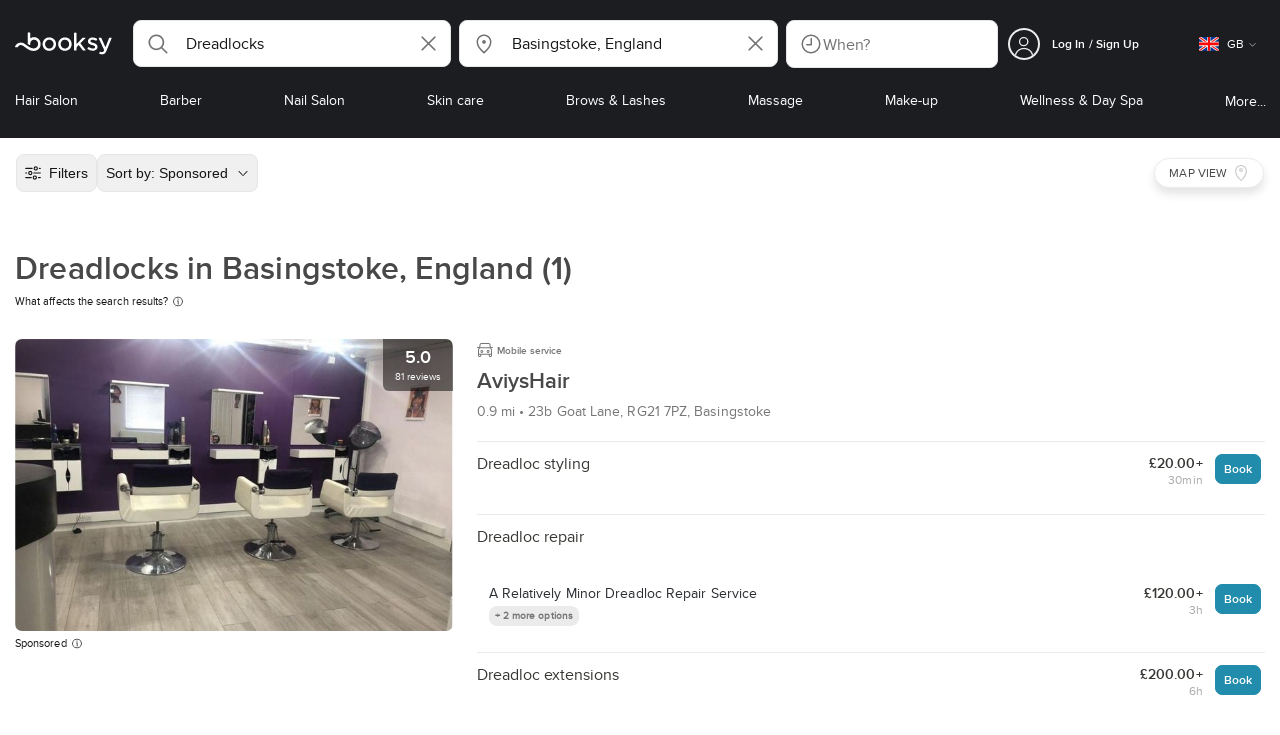

--- FILE ---
content_type: text/html; charset=utf-8
request_url: https://booksy.com/en-gb/s/dreadlocks/818264_basingstoke
body_size: 42388
content:
<!doctype html>
<html data-n-head-ssr lang="en" data-n-head="%7B%22lang%22:%7B%22ssr%22:%22en%22%7D%7D">
  <head >
    <meta data-n-head="ssr" charset="utf-8"><meta data-n-head="ssr" name="viewport" content="width=device-width, initial-scale=1, maximum-scale=1"><meta data-n-head="ssr" name="fb:extensions:title" content="Booksy"><meta data-n-head="ssr" name="google-site-verification" content="xKi3xoZIdH1nrdejdc7Jb-DZfC2x7R0zDhgxVg1AWms"><meta data-n-head="ssr" name="google-site-verification" content="K2Y48etbyJ3kYzHdhNz2wgsCRQpcbfEN4bTVJ16pAGY"><meta data-n-head="ssr" data-hid="mobile-web-app-capable" name="mobile-web-app-capable" content="yes"><meta data-n-head="ssr" data-hid="apple-mobile-web-app-title" name="apple-mobile-web-app-title" content="Booksy"><meta data-n-head="ssr" data-hid="theme-color" name="theme-color" content="#00a3ad"><meta data-n-head="ssr" data-hid="og:site_name" property="og:site_name" content="Booksy"><meta data-n-head="ssr" data-hid="og:type" property="og:type" content="website"><meta data-n-head="ssr" data-hid="og:image:secure_url" property="og:image:secure_url" content="undefined"><meta data-n-head="ssr" data-hid="og:url" property="og:url" content="https://booksy.com/en-gb/s/dreadlocks/818264_basingstoke"><meta data-n-head="ssr" data-hid="fb:app_id" property="fb:app_id" content="523698674383043"><meta data-n-head="ssr" data-hid="og:title" property="og:title" content="Dreadlocks in Basingstoke, England - Booksy"><meta data-n-head="ssr" data-hid="description" name="description" content="Looking for the best Dreadlocks in Basingstoke, England and overwhelmed by the options? Let Booksy help you decide with over  to choose from."><meta data-n-head="ssr" data-hid="og:description" property="og:description" content="Looking for the best Dreadlocks in Basingstoke, England and overwhelmed by the options? Let Booksy help you decide with over  to choose from."><meta data-n-head="ssr" data-hid="robots" name="robots" content="index, follow"><title>Dreadlocks in Basingstoke, England - Booksy</title><link data-n-head="ssr" rel="icon" type="image/x-icon" href="/favicon.ico"><link data-n-head="ssr" rel="preconnect" href="https://appsflyer.com"><link data-n-head="ssr" rel="preconnect" href="https://wa.appsflyer.com"><link data-n-head="ssr" rel="preconnect" href="https://cdn.appsflyer.com"><link data-n-head="ssr" rel="preconnect" href="https://www.google.com"><link data-n-head="ssr" rel="preconnect" href="https://cdn.apple-mapkit.com"><link data-n-head="ssr" rel="preconnect" href="https://app.link"><link data-n-head="ssr" rel="preconnect" href="https://g.doubleclick.net"><link data-n-head="ssr" rel="preconnect" href="https://storage.googleapis.com"><link data-n-head="ssr" rel="preconnect" href="https://www.google-analytics.com"><link data-n-head="ssr" rel="preconnect" href="https://connect.facebook.net"><link data-n-head="ssr" rel="preconnect" href="https://banner.appsflyer.com"><link data-n-head="ssr" rel="preconnect" href="https://impressions.onelink.me"><link data-n-head="ssr" rel="preconnect" href="https://stats.g.doubleclick.net"><link data-n-head="ssr" rel="preconnect" href="https://wa.onelink.me"><link data-n-head="ssr" rel="apple-touch-icon" sizes="180x180" href="/apple-touch-icon.png"><link data-n-head="ssr" rel="apple-touch-icon" sizes="120x120" href="/apple-touch-icon-120x120.png"><link data-n-head="ssr" rel="apple-touch-icon-precomposed" sizes="180x180" href="/apple-touch-icon-precomposed.png"><link data-n-head="ssr" rel="apple-touch-icon-precomposed" sizes="120x120" href="/apple-touch-icon-120x120-precomposed.png"><link data-n-head="ssr" rel="manifest" href="/_nuxt/manifest.3f4facd9.json"><link data-n-head="ssr" rel="shortcut icon" href="https://dk2h3gy4kn9jw.cloudfront.net/web-2019/ebc8d786/icons/icon_64.9w180g60g00.png"><link data-n-head="ssr" rel="canonical" href="https://booksy.com/en-gb/s/dreadlocks/818264_basingstoke"><script data-n-head="ssr" type="text/javascript" src="https://pg.feroot.com/v1/bundle/7c7d3c18-3309-48c6-a1b8-966081b8ff7d"></script><script data-n-head="ssr" src="https://www.googletagmanager.com/gtag/js" async defer></script><script data-n-head="ssr" defer>!function(f,b,e,v,n,t,s){if(f.fbq)return;n=f.fbq=function(){n.callMethod?n.callMethod.apply(n,arguments):n.queue.push(arguments)};if(!f._fbq)f._fbq=n;n.push=n;n.loaded=!0;n.version='2.0';n.queue=[];t=b.createElement(e);t.async=!0;t.src=v;s=b.getElementsByTagName(e)[0];s.parentNode.insertBefore(t,s)}(window,document,'script','https://connect.facebook.net/en_US/fbevents.js');</script><script data-n-head="ssr" async defer>
                    <!-- Google Tag Manager -->
                    (function(w,d,s,l,i){var tD = new Date().toISOString().slice(0, 10);w[l]=w[l]||[];w[l].push({'gtm.start':
                    new Date().getTime(),event:'gtm.js'});var f=d.getElementsByTagName(s)[0],
                    j=d.createElement(s),dl=l!='dataLayer'?'&l='+l:'';j.async=true;j.src=
                    'https://www.googletagmanager.com/gtm.js?id='+i+dl+'&_='+tD;f.parentNode.insertBefore(j,f);
                    })(window,document, 'script', 'dataLayer', 'GTM-5WMDS6F');
                    <!-- End Google Tag Manager -->
                </script><link rel="preload" href="https://dk2h3gy4kn9jw.cloudfront.net/web-2019/ebc8d786/36d2c7c.js" as="script"><link rel="preload" href="https://dk2h3gy4kn9jw.cloudfront.net/web-2019/ebc8d786/d87555f.js" as="script"><link rel="preload" href="https://dk2h3gy4kn9jw.cloudfront.net/web-2019/ebc8d786/d454362.js" as="script"><link rel="preload" href="https://dk2h3gy4kn9jw.cloudfront.net/web-2019/ebc8d786/css/18f5c0d.css" as="style"><link rel="preload" href="https://dk2h3gy4kn9jw.cloudfront.net/web-2019/ebc8d786/638b90e.js" as="script"><link rel="preload" href="https://dk2h3gy4kn9jw.cloudfront.net/web-2019/ebc8d786/css/a408a27.css" as="style"><link rel="preload" href="https://dk2h3gy4kn9jw.cloudfront.net/web-2019/ebc8d786/a834a63.js" as="script"><link rel="preload" href="https://dk2h3gy4kn9jw.cloudfront.net/web-2019/ebc8d786/img/header-bg.f0d45f5.jpg" as="image"><link rel="preload" href="https://dk2h3gy4kn9jw.cloudfront.net/web-2019/ebc8d786/img/header-bg-pl.d057534.jpg" as="image"><link rel="preload" href="https://dk2h3gy4kn9jw.cloudfront.net/web-2019/ebc8d786/css/1b7b9ff.css" as="style"><link rel="preload" href="https://dk2h3gy4kn9jw.cloudfront.net/web-2019/ebc8d786/e2fd64f.js" as="script"><link rel="preload" href="https://dk2h3gy4kn9jw.cloudfront.net/web-2019/ebc8d786/css/88731c9.css" as="style"><link rel="preload" href="https://dk2h3gy4kn9jw.cloudfront.net/web-2019/ebc8d786/dd2f9a2.js" as="script"><link rel="preload" href="https://dk2h3gy4kn9jw.cloudfront.net/web-2019/ebc8d786/d6e9d77.js" as="script"><link rel="preload" href="https://dk2h3gy4kn9jw.cloudfront.net/web-2019/ebc8d786/7897a4a.js" as="script"><link rel="preload" href="https://dk2h3gy4kn9jw.cloudfront.net/web-2019/ebc8d786/1e7bf21.js" as="script"><link rel="preload" href="https://dk2h3gy4kn9jw.cloudfront.net/web-2019/ebc8d786/e67b0a4.js" as="script"><link rel="preload" href="https://dk2h3gy4kn9jw.cloudfront.net/web-2019/ebc8d786/b160655.js" as="script"><link rel="preload" href="https://dk2h3gy4kn9jw.cloudfront.net/web-2019/ebc8d786/css/d25de80.css" as="style"><link rel="preload" href="https://dk2h3gy4kn9jw.cloudfront.net/web-2019/ebc8d786/84081ae.js" as="script"><link rel="preload" href="https://dk2h3gy4kn9jw.cloudfront.net/web-2019/ebc8d786/css/f92a6c2.css" as="style"><link rel="preload" href="https://dk2h3gy4kn9jw.cloudfront.net/web-2019/ebc8d786/3532d00.js" as="script"><link rel="preload" href="https://dk2h3gy4kn9jw.cloudfront.net/web-2019/ebc8d786/css/54ee6f5.css" as="style"><link rel="preload" href="https://dk2h3gy4kn9jw.cloudfront.net/web-2019/ebc8d786/8203900.js" as="script"><link rel="preload" href="https://dk2h3gy4kn9jw.cloudfront.net/web-2019/ebc8d786/css/246446a.css" as="style"><link rel="preload" href="https://dk2h3gy4kn9jw.cloudfront.net/web-2019/ebc8d786/9060cd1.js" as="script"><link rel="preload" href="https://dk2h3gy4kn9jw.cloudfront.net/web-2019/ebc8d786/css/c93a7a4.css" as="style"><link rel="preload" href="https://dk2h3gy4kn9jw.cloudfront.net/web-2019/ebc8d786/1912d0b.js" as="script"><link rel="preload" href="https://dk2h3gy4kn9jw.cloudfront.net/web-2019/ebc8d786/css/ea90fd2.css" as="style"><link rel="preload" href="https://dk2h3gy4kn9jw.cloudfront.net/web-2019/ebc8d786/2d16e59.js" as="script"><link rel="preload" href="https://dk2h3gy4kn9jw.cloudfront.net/web-2019/ebc8d786/css/58f7990.css" as="style"><link rel="preload" href="https://dk2h3gy4kn9jw.cloudfront.net/web-2019/ebc8d786/11161d9.js" as="script"><link rel="preload" href="https://dk2h3gy4kn9jw.cloudfront.net/web-2019/ebc8d786/c28530a.js" as="script"><link rel="preload" href="https://dk2h3gy4kn9jw.cloudfront.net/web-2019/ebc8d786/8df63ca.js" as="script"><link rel="preload" href="https://dk2h3gy4kn9jw.cloudfront.net/web-2019/ebc8d786/css/d9dc917.css" as="style"><link rel="preload" href="https://dk2h3gy4kn9jw.cloudfront.net/web-2019/ebc8d786/96bff7d.js" as="script"><link rel="preload" href="https://dk2h3gy4kn9jw.cloudfront.net/web-2019/ebc8d786/css/00f6f38.css" as="style"><link rel="preload" href="https://dk2h3gy4kn9jw.cloudfront.net/web-2019/ebc8d786/2f1f7ea.js" as="script"><link rel="preload" href="https://dk2h3gy4kn9jw.cloudfront.net/web-2019/ebc8d786/css/f22587c.css" as="style"><link rel="preload" href="https://dk2h3gy4kn9jw.cloudfront.net/web-2019/ebc8d786/3422b03.js" as="script"><link rel="preload" href="https://dk2h3gy4kn9jw.cloudfront.net/web-2019/ebc8d786/css/57fa161.css" as="style"><link rel="preload" href="https://dk2h3gy4kn9jw.cloudfront.net/web-2019/ebc8d786/9c88b75.js" as="script"><link rel="stylesheet" href="https://dk2h3gy4kn9jw.cloudfront.net/web-2019/ebc8d786/css/18f5c0d.css"><link rel="stylesheet" href="https://dk2h3gy4kn9jw.cloudfront.net/web-2019/ebc8d786/css/a408a27.css"><link rel="stylesheet" href="https://dk2h3gy4kn9jw.cloudfront.net/web-2019/ebc8d786/css/1b7b9ff.css"><link rel="stylesheet" href="https://dk2h3gy4kn9jw.cloudfront.net/web-2019/ebc8d786/css/88731c9.css"><link rel="stylesheet" href="https://dk2h3gy4kn9jw.cloudfront.net/web-2019/ebc8d786/css/d25de80.css"><link rel="stylesheet" href="https://dk2h3gy4kn9jw.cloudfront.net/web-2019/ebc8d786/css/f92a6c2.css"><link rel="stylesheet" href="https://dk2h3gy4kn9jw.cloudfront.net/web-2019/ebc8d786/css/54ee6f5.css"><link rel="stylesheet" href="https://dk2h3gy4kn9jw.cloudfront.net/web-2019/ebc8d786/css/246446a.css"><link rel="stylesheet" href="https://dk2h3gy4kn9jw.cloudfront.net/web-2019/ebc8d786/css/c93a7a4.css"><link rel="stylesheet" href="https://dk2h3gy4kn9jw.cloudfront.net/web-2019/ebc8d786/css/ea90fd2.css"><link rel="stylesheet" href="https://dk2h3gy4kn9jw.cloudfront.net/web-2019/ebc8d786/css/58f7990.css"><link rel="stylesheet" href="https://dk2h3gy4kn9jw.cloudfront.net/web-2019/ebc8d786/css/d9dc917.css"><link rel="stylesheet" href="https://dk2h3gy4kn9jw.cloudfront.net/web-2019/ebc8d786/css/00f6f38.css"><link rel="stylesheet" href="https://dk2h3gy4kn9jw.cloudfront.net/web-2019/ebc8d786/css/f22587c.css"><link rel="stylesheet" href="https://dk2h3gy4kn9jw.cloudfront.net/web-2019/ebc8d786/css/57fa161.css">
  </head>
  <body >
    <div data-server-rendered="true" id="__nuxt"><!----><div id="__layout"><div data-view="my-booksy" id="page" data-v-62348086><svg version="1.1" xmlns="http://www.w3.org/2000/svg" xmlns:xlink="http://www.w3.org/1999/xlink" data-v-517406a6 data-v-62348086><symbol id="logo" viewBox="0 0 76 17" data-v-5d38db51 data-v-517406a6><path d="M68.7192704,3.92109317 C68.947897,3.92009938 69.1766237,3.91910559 69.4052504,3.92129193 C70.0205293,3.92685714 70.0715021,3.99890683 69.8475823,4.5491677 C69.4793562,5.45450932 69.1116309,6.35995031 68.740701,7.26419876 C67.9064092,9.29878261 67.0702146,11.332472 66.2351216,13.3666584 C66.0423462,13.836323 65.8223319,14.291677 65.530515,14.7100621 C64.9391702,15.5578634 64.1505436,16.0114286 63.0850215,15.9997019 C62.4760515,15.9930435 61.8991273,15.8960497 61.3380258,15.6745342 C60.981216,15.5336149 60.8204864,15.4412919 61.0409013,15.0190311 C61.1295279,14.8492919 61.186309,14.6635528 61.2666237,14.4891429 C61.4802289,14.0253416 61.5024607,14.0224596 61.9753362,14.1917019 C62.1892418,14.2681242 62.4087554,14.3436522 62.6320744,14.3758509 C63.3284692,14.476323 63.859628,14.2330435 64.2337625,13.6206708 C64.4789127,13.2192795 64.5515165,12.8759255 64.3302003,12.4083478 C63.1351931,9.88332919 61.9809442,7.33922981 60.8134764,4.8013913 C60.7405722,4.64288199 60.6660658,4.48437267 60.6060801,4.32089441 C60.5173534,4.07850932 60.5878541,3.95259627 60.8444206,3.92973913 C61.0712446,3.90956522 61.3012732,3.92556522 61.5301001,3.92556522 C62.5704864,3.92864596 62.3477682,3.82121739 62.7462375,4.71821118 C63.544578,6.51478261 64.327897,8.31781366 65.1226323,10.1159752 L65.2879685,10.451677 C65.2879685,10.451677 65.3400429,10.5595031 65.4052361,10.5595031 C65.4704292,10.5595031 65.5659657,10.5704348 65.6398712,10.4387578 C65.6686123,10.387677 65.7006581,10.3120497 65.7291989,10.2386087 C65.7365093,10.2089938 65.7444206,10.1806708 65.7544349,10.1553292 C66.5092132,8.24 67.2484692,6.31870807 67.9961373,4.40059627 C68.1830043,3.92109317 68.189814,3.92337888 68.7192704,3.92109317 Z M55.8849356,7.47826087 C56.5141345,7.69659627 57.166867,7.84228571 57.7834478,8.0997764 C58.2741488,8.30469565 58.7311016,8.55542857 59.1059371,8.9383354 C60.0133333,9.86544099 59.8473963,11.5977143 58.8787124,12.4855652 C58.2754506,13.0384099 57.5522175,13.3169689 56.7358512,13.370236 C55.4143634,13.4562981 54.192618,13.1437516 53.0651073,12.4631056 C52.2714735,11.9839006 52.2565522,11.9369938 52.7903147,11.2183851 C53.1518312,10.731528 53.1050644,10.5129938 53.8513305,11.0181366 C54.7012446,11.5932422 55.6511016,11.8710062 56.6939914,11.781764 C57.0757368,11.7490683 57.4166237,11.6353789 57.6839056,11.3553292 C58.1246352,10.8934161 58.0636481,10.2828323 57.5429041,9.91145342 C57.1795851,9.65227329 56.7512732,9.5397764 56.3353791,9.40452174 C55.9523319,9.28 55.5602718,9.18320497 55.1749213,9.06544099 C54.7706438,8.94201242 54.3877969,8.76760248 54.0183691,8.56308075 C52.4512303,7.69530435 52.5358512,5.79826087 53.4781974,4.79413665 C54.0560229,4.17848447 54.7804578,3.8649441 55.6211588,3.81018634 C55.7962089,3.79875776 55.9725608,3.80849689 56.1483119,3.80849689 C57.2354649,3.76924224 58.221774,4.10713043 59.1545064,4.62618634 C59.5394564,4.84054658 59.5616881,4.95055901 59.3401717,5.33654658 C59.2184979,5.54862112 59.0845064,5.75363975 58.9580258,5.96303106 C58.8360515,6.16477019 58.6664092,6.19915528 58.4621173,6.10275776 C58.3509585,6.05038509 58.2429041,5.99145342 58.1358512,5.93132919 C57.530186,5.5910559 56.8734478,5.39796273 56.186867,5.34231056 C55.7859943,5.30981366 55.3799142,5.38742857 55.0250072,5.60655901 C54.4215451,5.9788323 54.4044206,6.65093168 54.9811445,7.06017391 C55.2567382,7.25575155 55.5691845,7.36874534 55.8849356,7.47826087 Z M47.6083119,7.71786335 C47.3660658,7.97187578 47.3630615,7.99234783 47.5883834,8.288 C48.6699285,9.70742857 49.7561803,11.1234783 50.8378255,12.5429068 C50.9590987,12.701913 51.1876252,12.8420373 51.0763662,13.0778634 C50.9678112,13.3084224 50.7187554,13.254559 50.5112589,13.2564472 C50.2298569,13.2589317 49.9473534,13.2418385 49.6673534,13.2610186 C49.3550072,13.2824845 49.1411016,13.1703851 48.9514306,12.9201491 C48.2012589,11.9301366 47.4353648,10.9518509 46.6723748,9.97147826 C46.0563948,9.18012422 46.1486266,9.22554037 45.6666381,9.66807453 C45.3447783,9.98559006 44.9403004,10.3986087 44.790186,10.6105839 C44.728598,10.7213913 44.6778255,10.8360745 44.6393705,10.9554286 C44.5548498,11.2838758 44.5837911,11.6273292 44.5837911,11.6273292 L44.5837911,12.0661863 C44.6008155,12.2518261 44.5929041,12.441441 44.5837911,12.6302609 C44.580887,12.6883975 44.5779828,12.7464348 44.5756795,12.8042733 C44.5620601,13.1372919 44.4618169,13.2407453 44.1317454,13.2535652 C43.8156938,13.2658882 43.4983405,13.2662857 43.182289,13.2532671 C42.8282833,13.238559 42.7701001,13.1769441 42.7673963,12.8006957 C42.7607868,11.9106584 42.7648927,11.0205217 42.7648927,10.1304845 C42.7647926,8.99607453 42.7647926,7.8616646 42.7647926,6.72725466 C42.7647926,4.82504348 42.7647926,2.92273292 42.7648927,1.02042236 C42.7649928,0.880795031 42.7693991,0.741167702 42.7665951,0.601639752 C42.7621888,0.384397516 42.8816595,0.272298137 43.0849499,0.265838509 C43.453877,0.254012422 43.8239056,0.247950311 44.1925322,0.263751553 C44.4539056,0.274981366 44.5524464,0.393540373 44.5754793,0.665440994 C44.585794,0.786881988 44.5784835,0.909614907 44.5784835,1.03185093 C44.5784835,3.28318012 44.5756795,5.53450932 44.5837911,7.78583851 L44.5837911,8.21465839 C44.6046209,8.24924224 44.6378684,8.27746584 44.6906438,8.29515528 C44.8526753,8.34951553 44.9703433,8.11915528 45.0878112,7.99761491 C46.3048498,6.73898137 47.5209871,5.47945342 48.7274106,4.21078261 C48.9237911,4.00427329 49.1246781,3.89913043 49.4156938,3.91562733 C49.8013448,3.93749068 50.1891989,3.92288199 50.5761516,3.9213913 C50.7407868,3.92069565 50.9028183,3.93361491 50.9778255,4.10603727 C51.0522318,4.27696894 50.8971102,4.35845963 50.8056795,4.45197516 C50.1320172,5.14047205 49.4520458,5.82290683 48.7769814,6.51001242 C48.3843205,6.90971429 47.9949642,7.31249689 47.6083119,7.71786335 Z M31.2661439,8.57639752 C31.2714735,5.99016149 33.2021316,3.73684472 36.1541488,3.73475488 C39.2325465,3.73257143 41.1077253,6.21962733 40.9995708,8.5938882 C41.0656652,10.8840745 39.3444063,13.4264845 36.1220029,13.4359764 C33.1684835,13.4446708 31.2608584,11.2054658 31.2661439,8.57639752 Z M39.1888841,8.62996273 C39.2723033,7.09614907 37.9856652,5.2301118 35.9073963,5.39309317 C34.8532904,5.4757764 34.072475,5.95875776 33.5519313,6.84144099 C33.0815594,7.63935404 32.9596853,8.50653416 33.1931187,9.41376398 C33.723176,11.4734907 35.8766524,12.3437516 37.5716738,11.4321491 C38.6797568,10.8360745 39.141216,9.84198758 39.1888841,8.62996273 Z M19.9487953,8.58414907 C19.9506009,6.16159006 21.7844206,3.73078261 24.8307725,3.7330651 C27.8595994,3.73525466 29.7346781,6.10524224 29.696123,8.58583851 C29.7094421,11.1327205 27.8129328,13.455205 24.7633763,13.4356273 C21.7395565,13.4162484 19.9468956,11.0423851 19.9487953,8.58414907 Z M27.0669671,10.7989068 C28.0356509,9.69609938 28.156824,8.03895652 27.3656938,6.80318012 C26.7768526,5.88322981 25.9416595,5.38186335 24.6663376,5.39160248 C24.0426466,5.3567205 23.3829041,5.62146584 22.8047783,6.1355528 C21.5374678,7.2626087 21.4040773,9.40531677 22.5594278,10.7364969 C23.8494707,12.2229068 25.966495,12.0518758 27.0669671,10.7989068 Z M11.5540057,4.13714286 C12.2692275,3.71627329 13.0633619,3.49247205 13.86701,3.52556522 C15.5752504,3.59602484 16.9225751,4.36849689 17.8147496,5.84606211 C18.3441059,6.72268323 18.528269,7.67890683 18.5148498,8.69932919 C18.4997282,9.84546584 18.1719599,10.8653913 17.432103,11.7391304 C16.5022747,12.8373665 15.3007582,13.3676522 13.855794,13.488795 C11.7246495,13.6675776 9.99407725,12.8000994 8.36835479,11.5917516 C7.56600858,10.9953789 6.75735336,10.4087453 5.91174535,9.87329193 C5.53831187,9.63686957 5.14134478,9.45729193 4.71353362,9.34439752 C3.75246066,9.09078261 2.82773963,9.45699379 2.30879828,10.297441 C2.26283262,10.3717764 2.21376252,10.4455155 2.17911302,10.525118 C2.07516452,10.7639255 1.89741059,10.8585342 1.63643777,10.8502857 C1.24988555,10.8380621 0.862432046,10.855354 0.475879828,10.8448199 C0.0154220315,10.8321988 -0.0984406295,10.6686211 0.0806151645,10.2508323 C0.687181688,8.83537888 1.75640916,7.94265839 3.25995708,7.5986087 C4.65454936,7.27950311 5.94469242,7.56024845 7.10034335,8.40367702 C7.78001431,8.89957764 8.43925608,9.42350311 9.1267382,9.90817391 C10.0598712,10.565764 11.0185408,11.2018882 12.1323319,11.5088696 C13.30701,11.8325466 14.4624607,11.7913043 15.5036481,11.0456646 C16.1158226,10.6073043 16.5193991,10.0289193 16.6349642,9.28546584 C16.7895851,8.29058385 16.6842346,7.34081988 16.0550358,6.4992795 C14.8686409,4.91259627 12.5534335,4.98951553 11.47299,6.66802484 C11.1653505,7.14593789 10.972475,7.66409938 11.0038197,8.24745342 C11.0168383,8.49103106 11.0203433,8.73768944 10.9962089,8.9797764 C10.9677682,9.26419876 10.8030329,9.37202484 10.5654936,9.24879503 C10.1291702,9.02270807 9.7241917,8.74255901 9.33563662,8.44223602 C9.14246066,8.29296894 9.1772103,8.06886957 9.17711016,7.86067081 C9.17701001,6.65649689 9.17711016,5.45212422 9.17851216,4.24795031 C9.17851216,3.04367702 9.17620887,1.83940373 9.17951359,0.635130435 C9.18091559,0.0835776398 9.21536481,0.0546583851 9.78818312,0.0483975155 C9.96403433,0.0465093168 10.1398856,0.0465093168 10.3157368,0.0483975155 C10.9151931,0.0548571429 11.0038197,0.144 11.0057225,0.759354037 C11.0083262,1.56223602 11.0064235,2.36501863 11.0064235,3.16790062 C11.0064235,3.37729193 11.0060229,3.58678261 11.0065236,3.79617391 C11.0079256,4.44710559 11.013133,4.45545342 11.5540057,4.13714286 Z" id="Shape" data-v-5d38db51></path></symbol></svg> <header data-testid="header" class="purify_sOU1G3rMo8M8Irio1GksdQ== purify_Iv6nBt77AdqR7o3HWZSrWw=="><!----> <section style="min-height:auto;"><div class="purify_ysvwEdRYGZiU1zmxHt7Suw=="><div class="purify_rlJqDBNklBJQClhNX8wR7A== purify_5lh6T3e9rsnraktSdFHHmA=="><div class="purify_6Wf2uaPg+Gpg00jLJvXXWQ=="><a href="/en-gb/" data-testid="home-link" class="nuxt-link-active purify_IiGT0FxDWWwP-ar3nB0UTw=="><svg viewBox="0 0 76 17" class="icon purify_Xo8GXQinolmJM5aoyT4VwA==" data-v-5d38db51><title data-v-5d38db51>Booksy logo</title> <use xmlns:xlink="http://www.w3.org/1999/xlink" xlink:href="#logo" data-v-5d38db51></use></svg></a></div> <div class="purify_7YfSmChmSIuJRNbU1BE59g== purify_ZK+2ziiuCkfxer0oW4ZwIw=="><div data-testid="search-what-desktop"><div data-testid="what-search-dropdown" class="b-dropdown b-input-dropdown b-w-100p purify_URXoMpRou7ugTP4XCptk2A=="><div role="button" class="b-dropdown-toggle"><div class="b-form-field"><!----> <div class="b-form-group purify_MTLEmVXNC6RaiuoKU0omkQ=="><div class="b-form-group-icon"><svg xmlns="http://www.w3.org/2000/svg" fill="none" viewBox="0 0 24 24" role="img" width="24" height="24" class="b-icon"><path fill="currentColor" fill-rule="evenodd" d="M10.33 2.5a7.83 7.83 0 1 0 4.943 13.904l4.861 4.862a.8.8 0 0 0 1.132-1.132l-4.862-4.862A7.83 7.83 0 0 0 10.33 2.5zM4.1 10.33a6.23 6.23 0 1 1 12.46 0 6.23 6.23 0 0 1-12.46 0z" clip-rule="evenodd"></path></svg></div> <!----> <input type="text" placeholder="Search services or businesses" value="Dreadlocks" class="b-form-control purify_OvCnG2pVikn-QHwjez697A=="> <!----> <!----> <!----> <!----> <div class="b-form-group-addon-after"><div class="b-actions"><svg xmlns="http://www.w3.org/2000/svg" fill="none" viewBox="0 0 24 24" role="img" width="24" height="24" data-testid="search-dropdown-clear-icon" class="b-mr-1 b-icon"><path fill="currentColor" fill-rule="evenodd" d="M3.265 3.265a.9.9 0 0 1 1.272 0L12 10.727l7.463-7.462a.9.9 0 1 1 1.272 1.272L13.273 12l7.462 7.463a.9.9 0 0 1-1.272 1.272L12 13.273l-7.463 7.462a.9.9 0 0 1-1.272-1.272L10.727 12 3.265 4.537a.9.9 0 0 1 0-1.272z" clip-rule="evenodd"></path></svg></div></div> <!----></div> <!----></div></div> <!----></div></div> <div data-testid="search-where-desktop"><div data-testid="where-search-dropdown" class="b-dropdown b-input-dropdown b-w-100p purify_URXoMpRou7ugTP4XCptk2A=="><div role="button" class="b-dropdown-toggle"><div class="b-form-field"><!----> <div class="b-form-group purify_MTLEmVXNC6RaiuoKU0omkQ=="><div class="b-form-group-icon"><svg xmlns="http://www.w3.org/2000/svg" fill="none" viewBox="0 0 24 24" role="img" width="24" height="24" class="b-icon"><path fill="currentColor" d="M12 11.85a1.899 1.899 0 1 0 0-3.799 1.899 1.899 0 0 0 0 3.798z"></path><path fill="currentColor" fill-rule="evenodd" d="M12 2.5c-4.072 0-7.44 3.272-7.44 7.389 0 2.48.977 4.606 2.316 6.46 1.306 1.808 2.993 3.41 4.52 4.859l.092.086a.75.75 0 0 0 1.026.006c1.576-1.462 3.302-3.09 4.629-4.942 1.333-1.862 2.297-3.994 2.297-6.469C19.44 5.772 16.073 2.5 12 2.5zM6.06 9.889C6.06 6.619 8.736 4 12 4c3.263 0 5.94 2.62 5.94 5.889 0 2.062-.797 3.893-2.017 5.595-1.093 1.526-2.498 2.911-3.914 4.237-1.409-1.342-2.816-2.725-3.917-4.25-1.226-1.698-2.033-3.52-2.033-5.582z" clip-rule="evenodd"></path></svg></div> <!----> <input type="text" placeholder="Where?" value="Basingstoke, England" class="b-form-control purify_OvCnG2pVikn-QHwjez697A=="> <!----> <!----> <!----> <!----> <div class="b-form-group-addon-after"><div class="b-actions"><svg xmlns="http://www.w3.org/2000/svg" fill="none" viewBox="0 0 24 24" role="img" width="24" height="24" data-testid="search-dropdown-clear-icon" class="b-mr-1 b-icon"><path fill="currentColor" fill-rule="evenodd" d="M3.265 3.265a.9.9 0 0 1 1.272 0L12 10.727l7.463-7.462a.9.9 0 1 1 1.272 1.272L13.273 12l7.462 7.463a.9.9 0 0 1-1.272 1.272L12 13.273l-7.463 7.462a.9.9 0 0 1-1.272-1.272L10.727 12 3.265 4.537a.9.9 0 0 1 0-1.272z" clip-rule="evenodd"></path></svg></div></div> <!----></div> <!----></div></div> <!----></div> <div data-testid="search-where-desktop-location-tutorial" class="modal modal -size-sm" style="display:none;"><div data-testid="location-tutorial-modal" class="modal__content"><div class="b-px-6 b-pt-6 b-flex b-justify-end"><button type="button" data-testid="where-search-dropdown-tutorial-modal-btn" class="b-button b-line-base b-button-lite b-button-icononly purify_kor-DHlneZEARZEgcKfFCg=="><svg xmlns="http://www.w3.org/2000/svg" fill="none" viewBox="0 0 24 24" role="img" width="24" height="24" class="b-button-icon b-icon b-text-default"><path fill="currentColor" fill-rule="evenodd" d="M3.265 3.265a.9.9 0 0 1 1.272 0L12 10.727l7.463-7.462a.9.9 0 1 1 1.272 1.272L13.273 12l7.462 7.463a.9.9 0 0 1-1.272 1.272L12 13.273l-7.463 7.462a.9.9 0 0 1-1.272-1.272L10.727 12 3.265 4.537a.9.9 0 0 1 0-1.272z" clip-rule="evenodd"></path></svg> <!----> <!----></button></div> <div class="b-pb-10 b-px-10"><div><span data-testid="location-tutorial-header" class="b-h1 b-mb-4"></span> <p class="b-font-h5 b-mb-8"></p> <div class="b-flex b-flex-column b-flex-gap-4"><div class="b-flex b-flex-gap-3 b-items-center"><span class="purify_6S-SQF5vHQu57U44FfTfIA==">1</span> <span class="b-font-h5">Click on the three-dot menu icon in the top-right corner of the browser window</span></div><div class="b-flex b-flex-gap-3 b-items-center"><span class="purify_6S-SQF5vHQu57U44FfTfIA==">2</span> <span class="b-font-h5">Select &quot;Settings&quot; from the dropdown menu.</span></div><div class="b-flex b-flex-gap-3 b-items-center"><span class="purify_6S-SQF5vHQu57U44FfTfIA==">3</span> <span class="b-font-h5">Scroll down and click on &quot;Privacy and security&quot; in the left sidebar.</span></div><div class="b-flex b-flex-gap-3 b-items-center"><span class="purify_6S-SQF5vHQu57U44FfTfIA==">4</span> <span class="b-font-h5">Click on &quot;Site settings&quot; and scroll down to find the &quot;Location&quot; option.</span></div><div class="b-flex b-flex-gap-3 b-items-center"><span class="purify_6S-SQF5vHQu57U44FfTfIA==">5</span> <span class="b-font-h5">Toggle the switch to allow sites to request your physical location.</span></div><div class="b-flex b-flex-gap-3 b-items-center"><span class="purify_6S-SQF5vHQu57U44FfTfIA==">6</span> <span class="b-font-h5">Go back to Booksy and in the location search window click &quot;Use my current location&quot;.</span></div> <div class="b-mt-6 b-font-h5 text"><span>Read more: </span> <span data-testid="location-tutorial-read-more" class="purify_lQYyrxPSaZNSb1+UfiAaQw== b-link"></span></div></div></div></div></div></div></div> <div data-testid="search-when"><div data-testid="search-when-trigger" role="button" class="b-flex b-items-center b-justify-between b-w-100p b-rounded-lg b-py-3 b-pl-3 b-pr-2 b-cursor-pointer purify_0z9tUkFxMolaGQGZEyeu0Q=="><div class="purify_1ZOX0yt5SoN7fc3Jc-W6YA== b-flex b-items-center b-h-100p"><svg xmlns="http://www.w3.org/2000/svg" fill="none" viewBox="0 0 24 24" role="img" width="24" height="24" class="b-icon b-text-secondary purify_TfQhpwTdr2TAFQl+3khKSg=="><path fill="currentColor" d="M11.51 6.622a.75.75 0 0 1 1.5 0v6.052a.75.75 0 0 1-.75.75H7.83a.75.75 0 0 1 0-1.5h3.679V6.622z"></path><path fill="currentColor" fill-rule="evenodd" d="M12 2.5a9.5 9.5 0 1 0 0 19 9.5 9.5 0 0 0 0-19zM4 12a8 8 0 1 1 16 0 8 8 0 0 1-16 0z" clip-rule="evenodd"></path></svg> <span data-testid="search-when-trigger-placeholder" class="purify_5lS6SbZjDMnyQasiuQAQow==">
            When?
        </span></div> <!----></div> <div class="modal modal -size-sm" style="display:none;"><section class="modal__content"><div data-testid="search-when-modal" class="b-flex b-flex-column b-justify-between b-h-100p" data-v-c8a16ac2><div class="b-mt-6 b-mx-6" data-v-c8a16ac2><header class="b-mb-8 purify_-9C03J1T8-hXip98hqaV5Q==" data-v-c8a16ac2><!----> <div class="b-flex b-items-center b-justify-between"><span class="b-h2 b-font-bold">
            Preferred time
        </span> <button type="button" data-testid="search-when-modal-back-button-desktop" class="b-px-0 b-button b-line-base b-button-lite b-button-icononly b-button-size-xs purify_kor-DHlneZEARZEgcKfFCg=="><svg xmlns="http://www.w3.org/2000/svg" fill="none" viewBox="0 0 24 24" role="img" width="24" height="24" class="b-button-icon b-icon b-text-default"><path fill="currentColor" fill-rule="evenodd" d="M3.265 3.265a.9.9 0 0 1 1.272 0L12 10.727l7.463-7.462a.9.9 0 1 1 1.272 1.272L13.273 12l7.462 7.463a.9.9 0 0 1-1.272 1.272L12 13.273l-7.463 7.462a.9.9 0 0 1-1.272-1.272L10.727 12 3.265 4.537a.9.9 0 0 1 0-1.272z" clip-rule="evenodd"></path></svg> <!----> <!----></button></div></header> <section class="purify_4HCtKtUDJUltiUFPlIOj5A==" data-v-c8a16ac2><div data-testid="search-when-modal-datepicker" class="b-datepicker" data-v-47ed1a38 data-v-c8a16ac2><div class="b-datepicker-header-row" data-v-47ed1a38><div class="b-datepicker-month-row" data-v-47ed1a38><div data-testid="b-datepicker-prev-month" class="b-datepicker-nav b-datepicker-nav-disabled" data-v-47ed1a38><svg xmlns="http://www.w3.org/2000/svg" fill="none" viewBox="0 0 24 24" role="img" width="24" height="24" class="b-datepicker-nav-icon b-icon b-icon-rotate-90" data-v-47ed1a38><path fill="currentColor" fill-rule="evenodd" d="M6.22 8.97a.75.75 0 0 1 1.06 0L12 13.69l4.72-4.72a.75.75 0 1 1 1.06 1.06l-5.25 5.25a.75.75 0 0 1-1.06 0l-5.25-5.25a.75.75 0 0 1 0-1.06z" clip-rule="evenodd"></path></svg></div> <div class="b-datepicker-title" data-v-47ed1a38>
                January 2026
            </div> <div data-testid="b-datepicker-next-month" class="b-datepicker-nav" data-v-47ed1a38><svg xmlns="http://www.w3.org/2000/svg" fill="none" viewBox="0 0 24 24" role="img" width="24" height="24" class="b-datepicker-nav-icon b-icon b-icon-rotate-270" data-v-47ed1a38><path fill="currentColor" fill-rule="evenodd" d="M6.22 8.97a.75.75 0 0 1 1.06 0L12 13.69l4.72-4.72a.75.75 0 1 1 1.06 1.06l-5.25 5.25a.75.75 0 0 1-1.06 0l-5.25-5.25a.75.75 0 0 1 0-1.06z" clip-rule="evenodd"></path></svg></div></div></div> <ul class="b-datepicker-row" data-v-47ed1a38><li class="b-datepicker-day-name" data-v-47ed1a38>
            Sun
        </li><li class="b-datepicker-day-name" data-v-47ed1a38>
            Mon
        </li><li class="b-datepicker-day-name" data-v-47ed1a38>
            Tue
        </li><li class="b-datepicker-day-name" data-v-47ed1a38>
            Wed
        </li><li class="b-datepicker-day-name" data-v-47ed1a38>
            Thu
        </li><li class="b-datepicker-day-name" data-v-47ed1a38>
            Fri
        </li><li class="b-datepicker-day-name" data-v-47ed1a38>
            Sat
        </li></ul> <ul class="b-datepicker-days-row" data-v-47ed1a38><li class="b-datepicker-day-other b-datepicker-day-disabled" data-v-47ed1a38><span data-v-47ed1a38>28</span></li><li class="b-datepicker-day-other b-datepicker-day-disabled" data-v-47ed1a38><span data-v-47ed1a38>29</span></li><li class="b-datepicker-day-other b-datepicker-day-disabled" data-v-47ed1a38><span data-v-47ed1a38>30</span></li><li class="b-datepicker-day-other b-datepicker-day-disabled" data-v-47ed1a38><span data-v-47ed1a38>31</span></li><li class="b-datepicker-day-disabled" data-v-47ed1a38><span data-v-47ed1a38>1</span></li><li class="b-datepicker-day-disabled" data-v-47ed1a38><span data-v-47ed1a38>2</span></li><li class="b-datepicker-day-disabled" data-v-47ed1a38><span data-v-47ed1a38>3</span></li></ul><ul class="b-datepicker-days-row" data-v-47ed1a38><li class="b-datepicker-day-disabled" data-v-47ed1a38><span data-v-47ed1a38>4</span></li><li class="b-datepicker-day-disabled" data-v-47ed1a38><span data-v-47ed1a38>5</span></li><li class="b-datepicker-day-disabled" data-v-47ed1a38><span data-v-47ed1a38>6</span></li><li class="b-datepicker-day-disabled" data-v-47ed1a38><span data-v-47ed1a38>7</span></li><li class="b-datepicker-day-disabled" data-v-47ed1a38><span data-v-47ed1a38>8</span></li><li class="b-datepicker-day-disabled" data-v-47ed1a38><span data-v-47ed1a38>9</span></li><li class="b-datepicker-day-disabled" data-v-47ed1a38><span data-v-47ed1a38>10</span></li></ul><ul class="b-datepicker-days-row" data-v-47ed1a38><li class="b-datepicker-day-disabled" data-v-47ed1a38><span data-v-47ed1a38>11</span></li><li class="b-datepicker-day-disabled" data-v-47ed1a38><span data-v-47ed1a38>12</span></li><li class="b-datepicker-day-disabled" data-v-47ed1a38><span data-v-47ed1a38>13</span></li><li class="b-datepicker-day-disabled" data-v-47ed1a38><span data-v-47ed1a38>14</span></li><li class="b-datepicker-day-disabled" data-v-47ed1a38><span data-v-47ed1a38>15</span></li><li class="b-datepicker-day-disabled" data-v-47ed1a38><span data-v-47ed1a38>16</span></li><li class="b-datepicker-day-disabled" data-v-47ed1a38><span data-v-47ed1a38>17</span></li></ul><ul class="b-datepicker-days-row" data-v-47ed1a38><li class="b-datepicker-day-disabled" data-v-47ed1a38><span data-v-47ed1a38>18</span></li><li class="b-datepicker-day-disabled" data-v-47ed1a38><span data-v-47ed1a38>19</span></li><li class="b-datepicker-day-disabled" data-v-47ed1a38><span data-v-47ed1a38>20</span></li><li class="b-datepicker-day-disabled" data-v-47ed1a38><span data-v-47ed1a38>21</span></li><li class="b-datepicker-day-today" data-v-47ed1a38><span data-v-47ed1a38>22</span></li><li data-v-47ed1a38><span data-v-47ed1a38>23</span></li><li data-v-47ed1a38><span data-v-47ed1a38>24</span></li></ul><ul class="b-datepicker-days-row" data-v-47ed1a38><li data-v-47ed1a38><span data-v-47ed1a38>25</span></li><li data-v-47ed1a38><span data-v-47ed1a38>26</span></li><li data-v-47ed1a38><span data-v-47ed1a38>27</span></li><li data-v-47ed1a38><span data-v-47ed1a38>28</span></li><li data-v-47ed1a38><span data-v-47ed1a38>29</span></li><li data-v-47ed1a38><span data-v-47ed1a38>30</span></li><li data-v-47ed1a38><span data-v-47ed1a38>31</span></li></ul></div></section> <div class="purify_iKNebPRwkDCZFbU82Urt6Q== b-mt-4" data-v-c8a16ac2><!----></div></div> <footer class="b-flex b-justify-center b-mx-4 b-flex-gap-2 purify_qOWEErU6hOwcYhsD+DOdaw==" data-v-c8a16ac2><!----> <button type="button" data-testid="search-when-modal-submit-button" class="b-button b-line-base b-button-primary b-button-block b-button-color-sea purify_kor-DHlneZEARZEgcKfFCg== purify_fDT3AUrYFqBvb2nfq4L1RQ==" data-v-c8a16ac2><!----> <span class="b-button-text">
            Schedule
        </span> <!----></button></footer></div></section></div></div></div> <div class="purify_L1rGNbVb1UCNNsTswxJc-A=="><div class="purify_wTh+HXqhCfkLGdFyiQSVBA=="><!----></div> <span data-testid="select-country" class="purify_a7+oDVYW-6TY1+6PDs-DLw=="><!----> <span class="purify_JfJ7xYNQ6ZGCToJPC3aN4w== purify_l8wESnkSHhsMN3do4Y0s6w== purify_9etQQJGx4uReNCHDGCNV3g==">
                            gb
                        </span> <!----></span> <!----> <!----></div></div></div></section> <!----> <section><div class="purify_A50mJkUS2cW-oQxga63kRg=="><div data-testid="categories-list" data-v-789ec361><!----> <ul class="list" data-v-789ec361><li data-v-789ec361><a href="/en-gb/s/hair-salon/818264_basingstoke" data-testid="category-Hair Salon" data-v-789ec361><div class="name" data-v-789ec361>
                    Hair Salon
                </div></a></li><li data-v-789ec361><a href="/en-gb/s/barber/818264_basingstoke" data-testid="category-Barber" data-v-789ec361><div class="name" data-v-789ec361>
                    Barber
                </div></a></li><li data-v-789ec361><a href="/en-gb/s/nail-salon/818264_basingstoke" data-testid="category-Nail Salon" data-v-789ec361><div class="name" data-v-789ec361>
                    Nail Salon
                </div></a></li><li data-v-789ec361><a href="/en-gb/s/skin-care/818264_basingstoke" data-testid="category-Skin care" data-v-789ec361><div class="name" data-v-789ec361>
                    Skin care
                </div></a></li><li data-v-789ec361><a href="/en-gb/s/brows-lashes/818264_basingstoke" data-testid="category-Brows &amp; Lashes" data-v-789ec361><div class="name" data-v-789ec361>
                    Brows &amp; Lashes
                </div></a></li><li data-v-789ec361><a href="/en-gb/s/massage/818264_basingstoke" data-testid="category-Massage" data-v-789ec361><div class="name" data-v-789ec361>
                    Massage
                </div></a></li><li data-v-789ec361><a href="/en-gb/s/make-up/818264_basingstoke" data-testid="category-Make-up" data-v-789ec361><div class="name" data-v-789ec361>
                    Make-up
                </div></a></li><li data-v-789ec361><a href="/en-gb/s/wellness-day-spa/818264_basingstoke" data-testid="category-Wellness &amp; Day Spa" data-v-789ec361><div class="name" data-v-789ec361>
                    Wellness &amp; Day Spa
                </div></a></li> <li class="dropdownContainer" data-v-789ec361><span data-testid="more-categories" class="moreBtn" data-v-789ec361>
                    More...
                </span> <div data-testid="more-categories-dropdown" class="dropdown purify_IOky1SMDUIIoCuNiDSyrcQ==" data-v-789ec361><a href="/en-gb/s/braids-locs/818264_basingstoke" data-testid="category-Braids &amp; Locs" class="link" data-v-789ec361><div data-v-789ec361>Braids &amp; Locs</div></a><a href="/en-gb/s/tattoo-shop/818264_basingstoke" data-testid="category-Tattoo Shop" class="link" data-v-789ec361><div data-v-789ec361>Tattoo Shop</div></a><a href="/en-gb/s/piercing/818264_basingstoke" data-testid="category-Piercing" class="link" data-v-789ec361><div data-v-789ec361>Piercing</div></a><a href="/en-gb/s/pet-services/818264_basingstoke" data-testid="category-Pet Services" class="link" data-v-789ec361><div data-v-789ec361>Pet Services</div></a><a href="/en-gb/s/health-fitness/818264_basingstoke" data-testid="category-Health &amp; Fitness" class="link" data-v-789ec361><div data-v-789ec361>Health &amp; Fitness</div></a><a href="/en-gb/s/dental/818264_basingstoke" data-testid="category-Dental" class="link" data-v-789ec361><div data-v-789ec361>Dental</div></a><a href="/en-gb/s/hair-removal/818264_basingstoke" data-testid="category-Hair Removal" class="link" data-v-789ec361><div data-v-789ec361>Hair Removal</div></a><a href="/en-gb/s/aesthetic-medicine/818264_basingstoke" data-testid="category-Aesthetic Medicine" class="link" data-v-789ec361><div data-v-789ec361>Aesthetic Medicine</div></a><a href="/en-gb/s/professional-services/818264_basingstoke" data-testid="category-Professional Services" class="link" data-v-789ec361><div data-v-789ec361>Professional Services</div></a><a href="/en-gb/s/home-services/818264_basingstoke" data-testid="category-Home Services" class="link" data-v-789ec361><div data-v-789ec361>Home Services</div></a><a href="/en-gb/s/other/818264_basingstoke" data-testid="category-Other" class="link" data-v-789ec361><div data-v-789ec361>Other</div></a></div></li></ul></div></div></section> <div class="modal [ modal -size-sm -with-margin ]" style="display:none;"></div></header> <main class="mainSection" data-v-62348086><div id="searchView" class="pageView" data-v-709a20b8 data-v-62348086><div class="b-flex b-justify-between b-items-center b-pt-4 b-pb-2 b-px-4 b-bg-primary purify_MQro-en92yx8HEoskic5AA== purify_3ntvGKnFBO1cOnCnOaBrRQ==" data-v-709a20b8><div class="b-flex b-flex-gap-3" data-v-709a20b8><!----><!----><!----></div> <div data-v-035b5090 data-v-709a20b8><div class="purify_jIwtf0yZp1o9bP8WUgmM9g==" data-v-035b5090><div class="purify_T7UZjpUn1GuALtnakANOlQ== purify_gW3dT3NLOxl-W0WoW9bazA== purify_l8wESnkSHhsMN3do4Y0s6w== purify_9etQQJGx4uReNCHDGCNV3g==">
        Map view
        <!----></div></div> <div class="modal modal -close-on-left -size-lg" style="display:none;" data-v-035b5090><div class="modal__content" data-v-035b5090><div class="purify_jv3dfla7j3NHNVhJ-Px2Cw==" data-v-035b5090><!----></div> <!----></div></div></div></div> <div class="purify_nBjP4FBmmVZEN58EGRvXlA==" data-v-709a20b8><h1 data-testid="results-title" class="purify_K-mCOnkmEFVmCrLoqdqpFQ== purify_OGkAbDLb+QsMv4JzzeUxIw== purify_RkNsxMFAhvV-W05H-uL1fg==" data-v-709a20b8><!---->
            Dreadlocks in Basingstoke, England
            (1)</h1> <div class="purify_ImwiO1NpailL0G-r5NSsMw== purify_l8wESnkSHhsMN3do4Y0s6w== purify_52P5GEYkYEeXjRCTMzk16Q==" data-v-709a20b8><!----></div></div> <!----> <!----> <section class="purify_tT0vQVN0EHYt0xeGCAu2Fw==" data-v-709a20b8><!----> <div id="search-results" data-ba-screen-name="explore" data-v-709a20b8><!----> <ul><li><div data-business-id="54052" data-is-blisting="false" class="business-list-item purify_fEo9WZ9+2Y3qk5dk6hLkGg== purify_JTfOOmPEVGG91NdCjw+7TA== purify_MEN6oGpfJ7RB7AQXQU9ovA=="><div><a href="/en-gb/54052_aviyshair_hair-salon_818264_basingstoke#ba_s=sr_1"><div class="purify_HV2TdhUiJF3sp1bde3Q9IQ== purify_PKrQ8dPCqlSY+jU1ryPF6A=="><div class="purify_rzSvk7+9X+5lKvMFLKdbog== purify_ZSzZ4lU3y5MPAEpB5waBJw==" style="padding-top:66.66666666666666%;"><!----></div> <!----> <div class="purify_usyv2rpvGUtUwrML9gAdkw== purify_l8wESnkSHhsMN3do4Y0s6w== purify_g832ubIS3YCPUO7s+fO+Zw== purify_EMWgrbHdkyX80BSf+nxMJg== purify_Joz24L481CgDV0o0b4TJpA=="><div data-testid="rank-average" class="purify_OWJikJGn+bo5eOkO1YvPjA== purify_NfHPFFw1TZxT-R2hYgiVug== purify_OGkAbDLb+QsMv4JzzeUxIw==">
        5.0
    </div> <div data-testid="rank-label" class="purify_Auh1nh616fUa8x+utD7ayQ== purify_JzmjgBf2j2CAW0RpD+YGRQ==">
        81 reviews
    </div></div> <!----></div> <!----> <!----> <!----> <!----></a> <div class="b-mb-1 purify_pIjgsOBKYCiLPd8RBcxlqA== purify_l8wESnkSHhsMN3do4Y0s6w== purify_52P5GEYkYEeXjRCTMzk16Q=="><!----></div></div> <div class="purify_XvVzXt5z6njIijkq6192tw=="><div class="purify_QntGK7psuGfLOuLKfP03Pw== purify_+t3SgUxHAHlSJcZh+ieENg== purify_P1ygFh+JP5gxUgAZ6k+knA=="><div class="purify_YTKPsXZUcrrxKgAAXu5G+A== purify_JzmjgBf2j2CAW0RpD+YGRQ=="><!----> 
                Mobile service
            </div></div> <a href="/en-gb/54052_aviyshair_hair-salon_818264_basingstoke#ba_s=sr_1"><div class="b-pb-3 purify_9fiPWvrWgClxMRS+e0aaRA== purify_7HAIx6NCBTnahUxpX3OxdA=="><!----> <div class="purify_xxgusv0OgjQV0tgbZe7Z5w=="><div style="width: 100%;"><h2 data-testid="business-name" class="purify_6JRwNFzf2y8tp1pQg3bbKg== purify_0KNycLd1byMcu6AjH5NVXQ==">
                AviysHair
            </h2> <div class="purify_sIx2wE-uCY0-2aBH71dJYw== purify_l8wESnkSHhsMN3do4Y0s6w== purify_9etQQJGx4uReNCHDGCNV3g=="><div><span data-testid="business-distance" class="purify_lS5JkUmjdSbxWdvRKt4jqA==">
                        0.9 mi
                    </span>
                    23b Goat Lane, RG21 7PZ, Basingstoke
                </div></div> <!----> <!----> <!----> <div class="b-flex b-flex-gap-2 b-mt-2"><!----> <!----> <!----> <!----></div></div> <!----></div></div></a> <div><!----> <div class="purify_rLahZeUiqjR32vuv+IhoCQ=="><div class="purify_ihg0F3zRuSZMjf9ICsj+qA=="><div id="service-1176510" class="purify_2jGokUdS1TX1Ha1lib5+LA=="><div class="purify_zUaCaNR1iSoP5SPGTuK2Sg=="><div class="purify_oCIT0fxQRf40lWrsdvrj2g=="><h3 data-testid="service-name" class="purify_MUQZeNiZ6rjac8bE4-2M7w==">
                Dreadloc styling
            </h3> <div class="purify_4vTw1cYuCqh7InXJkKrwDQ=="><!----> <!----> <div class="purify_biyHMMylhnHlR50wv1F+ew=="><!----> <!----> <!----> <!----> <!----></div></div></div> <div class="purify_gFvY0Y4G0x0m7JJ757wSAg=="><div class="purify_vA89NH+2lLloD+XwtN0miQ== purify_gipb+Iqd9eWIvVZbUMs7Lg=="><div><div class="purify_zo+EIwyHnufxolx+Q0kKug=="><div><div data-testid="service-price" class="purify_ZhW8D09J+jl59T5nHhWejA== purify_0KNycLd1byMcu6AjH5NVXQ== purify_X-wOW7AfZDJsRU5ZFVpi7g==">£20.00+</div> <span data-testid="service-duration" class="duration purify_Fen3gEUJazQizplO1uwyAA== purify_l8wESnkSHhsMN3do4Y0s6w== purify_9etQQJGx4uReNCHDGCNV3g=="> 30min</span></div> <div class="purify_Mnvrf93vVMMJXZ2FlTyofA=="><button data-testid="service-button" class="purify_d6tJdf1yW+SzGWXMuHrJsw== purify_6Dus5o2e3REaZXUIyFxNwA== purify_vpfglSQyP7JWyh9gR7vFHw== purify_PKrQ8dPCqlSY+jU1ryPF6A== purify_OGkAbDLb+QsMv4JzzeUxIw== purify_9etQQJGx4uReNCHDGCNV3g==" style="width:;height:;"><!----> 
                    Book
                </button></div></div> <div class="purify_A5t22Hw-WSzfcP89FqwO8g=="><!----> <div><!----></div></div></div> </div></div></div> <!----> <!----> <!----></div></div><div class="purify_ihg0F3zRuSZMjf9ICsj+qA=="><div id="service-1176505" class="purify_2jGokUdS1TX1Ha1lib5+LA=="><div class="purify_zUaCaNR1iSoP5SPGTuK2Sg=="><div class="purify_oCIT0fxQRf40lWrsdvrj2g=="><h3 data-testid="service-name" class="purify_MUQZeNiZ6rjac8bE4-2M7w==">
                Dreadloc repair
            </h3> <div class="purify_4vTw1cYuCqh7InXJkKrwDQ=="><!----> <!----> <div class="purify_biyHMMylhnHlR50wv1F+ew=="><!----> <!----> <!----> <!----> <!----></div></div></div> <!----></div> <div class="purify_O1S7hGY0tnC6U6kePznMoA== purify_gFvY0Y4G0x0m7JJ757wSAg=="><div class="purify_vA89NH+2lLloD+XwtN0miQ== purify_gipb+Iqd9eWIvVZbUMs7Lg=="><div class="purify_98wGpOldPUePXwcne3PbPQ=="><div class="purify_zo+EIwyHnufxolx+Q0kKug=="><div><div data-testid="service-price" class="purify_ZhW8D09J+jl59T5nHhWejA== purify_0KNycLd1byMcu6AjH5NVXQ== purify_X-wOW7AfZDJsRU5ZFVpi7g==">£120.00+</div> <span data-testid="service-duration" class="duration purify_Fen3gEUJazQizplO1uwyAA== purify_l8wESnkSHhsMN3do4Y0s6w== purify_9etQQJGx4uReNCHDGCNV3g==">3h</span></div> <div class="purify_Mnvrf93vVMMJXZ2FlTyofA=="><button data-testid="service-button" class="purify_d6tJdf1yW+SzGWXMuHrJsw== purify_6Dus5o2e3REaZXUIyFxNwA== purify_vpfglSQyP7JWyh9gR7vFHw== purify_PKrQ8dPCqlSY+jU1ryPF6A== purify_OGkAbDLb+QsMv4JzzeUxIw== purify_9etQQJGx4uReNCHDGCNV3g==" style="width:;height:;"><!----> 
                    Book
                </button></div></div> <div class="purify_A5t22Hw-WSzfcP89FqwO8g=="><div class="purify_lOFMtRE8fVOt5EjzSF6leQ== purify_l8wESnkSHhsMN3do4Y0s6w== purify_X-wOW7AfZDJsRU5ZFVpi7g==">
                A relatively minor Dreadloc repair service
                <!----></div> <div><div class="purify_QntGK7psuGfLOuLKfP03Pw== purify_hZj7ouQOP+VmZHvkrEg21g== purify_D8SsoHfPy5etc9k0fgFaIg=="><div class="purify_YTKPsXZUcrrxKgAAXu5G+A== purify_JzmjgBf2j2CAW0RpD+YGRQ=="><!----> 
                    + 2 more options
                </div></div></div></div></div> </div></div> <!----> <!----></div></div><div class="purify_ihg0F3zRuSZMjf9ICsj+qA=="><div id="service-1176523" class="purify_2jGokUdS1TX1Ha1lib5+LA=="><div class="purify_zUaCaNR1iSoP5SPGTuK2Sg=="><div class="purify_oCIT0fxQRf40lWrsdvrj2g=="><h3 data-testid="service-name" class="purify_MUQZeNiZ6rjac8bE4-2M7w==">
                Dreadloc extensions
            </h3> <div class="purify_4vTw1cYuCqh7InXJkKrwDQ=="><!----> <!----> <div class="purify_biyHMMylhnHlR50wv1F+ew=="><!----> <!----> <!----> <!----> <!----></div></div></div> <div class="purify_gFvY0Y4G0x0m7JJ757wSAg=="><div class="purify_vA89NH+2lLloD+XwtN0miQ== purify_gipb+Iqd9eWIvVZbUMs7Lg=="><div><div class="purify_zo+EIwyHnufxolx+Q0kKug=="><div><div data-testid="service-price" class="purify_ZhW8D09J+jl59T5nHhWejA== purify_0KNycLd1byMcu6AjH5NVXQ== purify_X-wOW7AfZDJsRU5ZFVpi7g==">£200.00+</div> <span data-testid="service-duration" class="duration purify_Fen3gEUJazQizplO1uwyAA== purify_l8wESnkSHhsMN3do4Y0s6w== purify_9etQQJGx4uReNCHDGCNV3g==">6h</span></div> <div class="purify_Mnvrf93vVMMJXZ2FlTyofA=="><button data-testid="service-button" class="purify_d6tJdf1yW+SzGWXMuHrJsw== purify_6Dus5o2e3REaZXUIyFxNwA== purify_vpfglSQyP7JWyh9gR7vFHw== purify_PKrQ8dPCqlSY+jU1ryPF6A== purify_OGkAbDLb+QsMv4JzzeUxIw== purify_9etQQJGx4uReNCHDGCNV3g==" style="width:;height:;"><!----> 
                    Book
                </button></div></div> <div class="purify_A5t22Hw-WSzfcP89FqwO8g=="><!----> <div><!----></div></div></div> </div></div></div> <!----> <!----> <!----></div></div></div> <div class="purify_-k1gBKgqwzYVeb82LfJHtA=="><div class="purify_5rxIW7PgZ3b8u3uETXgU+w=="></div> <!----></div> <!----></div> <!----></div></div> <!----></li> <!----></ul> <!----></div> <script type="application/ld+json" data-v-709a20b8></script> <script type="application/ld+json" data-v-709a20b8></script></section> <section class="pageSection" data-v-709a20b8><div class="wrapper" data-v-709a20b8 data-v-709a20b8><div data-v-709a20b8><div><h2 class="purify_k6iaYcnlOyGEnV31t-U2MQ== purify_OGkAbDLb+QsMv4JzzeUxIw== purify_RkNsxMFAhvV-W05H-uL1fg==">
            Most popular treatments
        </h2> <div><div class="purify_FsaZoLVz4fHr+RycJv86+g==" style="max-height:305px;"><div class="purify_Ndbw1QgRedAxOw7l6W5QmQ=="><h3><a href="/en-gb/s/twist/818264_basingstoke"><span class="purify_8xFrmWskXyQJ3k0Ym6tj9Q== purify_l8wESnkSHhsMN3do4Y0s6w== purify_zUYPcIeZor+-ZfV2srAnyw=="><div class="purify_R2D1esqZEK9fWo8-DjKwKw==">
                                Twist
                                <span>Basingstoke</span></div> <!----></span></a></h3><h3><a href="/en-gb/s/box-braids/818264_basingstoke"><span class="purify_8xFrmWskXyQJ3k0Ym6tj9Q== purify_l8wESnkSHhsMN3do4Y0s6w== purify_zUYPcIeZor+-ZfV2srAnyw=="><div class="purify_R2D1esqZEK9fWo8-DjKwKw==">
                                Box Braids
                                <span>Basingstoke</span></div> <!----></span></a></h3><h3><a href="/en-gb/s/goddess-braids/818264_basingstoke"><span class="purify_8xFrmWskXyQJ3k0Ym6tj9Q== purify_l8wESnkSHhsMN3do4Y0s6w== purify_zUYPcIeZor+-ZfV2srAnyw=="><div class="purify_R2D1esqZEK9fWo8-DjKwKw==">
                                Goddess Braids
                                <span>Basingstoke</span></div> <!----></span></a></h3><h3><a href="/en-gb/s/cornrows/818264_basingstoke"><span class="purify_8xFrmWskXyQJ3k0Ym6tj9Q== purify_l8wESnkSHhsMN3do4Y0s6w== purify_zUYPcIeZor+-ZfV2srAnyw=="><div class="purify_R2D1esqZEK9fWo8-DjKwKw==">
                                Cornrows
                                <span>Basingstoke</span></div> <!----></span></a></h3><h3><a href="/en-gb/s/hair-braids/818264_basingstoke"><span class="purify_8xFrmWskXyQJ3k0Ym6tj9Q== purify_l8wESnkSHhsMN3do4Y0s6w== purify_zUYPcIeZor+-ZfV2srAnyw=="><div class="purify_R2D1esqZEK9fWo8-DjKwKw==">
                                Hair Braids
                                <span>Basingstoke</span></div> <!----></span></a></h3><h3><a href="/en-gb/s/lemonade-braids/818264_basingstoke"><span class="purify_8xFrmWskXyQJ3k0Ym6tj9Q== purify_l8wESnkSHhsMN3do4Y0s6w== purify_zUYPcIeZor+-ZfV2srAnyw=="><div class="purify_R2D1esqZEK9fWo8-DjKwKw==">
                                Lemonade Braids
                                <span>Basingstoke</span></div> <!----></span></a></h3><h3><a href="/en-gb/s/feed-in-braids/818264_basingstoke"><span class="purify_8xFrmWskXyQJ3k0Ym6tj9Q== purify_l8wESnkSHhsMN3do4Y0s6w== purify_zUYPcIeZor+-ZfV2srAnyw=="><div class="purify_R2D1esqZEK9fWo8-DjKwKw==">
                                Feed-In Braids
                                <span>Basingstoke</span></div> <!----></span></a></h3><h3><a href="/en-gb/s/loc-detox/818264_basingstoke"><span class="purify_8xFrmWskXyQJ3k0Ym6tj9Q== purify_l8wESnkSHhsMN3do4Y0s6w== purify_zUYPcIeZor+-ZfV2srAnyw=="><div class="purify_R2D1esqZEK9fWo8-DjKwKw==">
                                Loc Detox
                                <span>Basingstoke</span></div> <!----></span></a></h3><h3><a href="/en-gb/s/loc-extensions/818264_basingstoke"><span class="purify_8xFrmWskXyQJ3k0Ym6tj9Q== purify_l8wESnkSHhsMN3do4Y0s6w== purify_zUYPcIeZor+-ZfV2srAnyw=="><div class="purify_R2D1esqZEK9fWo8-DjKwKw==">
                                Loc Extensions
                                <span>Basingstoke</span></div> <!----></span></a></h3><h3><a href="/en-gb/s/starter-locs/818264_basingstoke"><span class="purify_8xFrmWskXyQJ3k0Ym6tj9Q== purify_l8wESnkSHhsMN3do4Y0s6w== purify_zUYPcIeZor+-ZfV2srAnyw=="><div class="purify_R2D1esqZEK9fWo8-DjKwKw==">
                                Starter Locs
                                <span>Basingstoke</span></div> <!----></span></a></h3><h3><a href="/en-gb/s/loc-maintenance/818264_basingstoke"><span class="purify_8xFrmWskXyQJ3k0Ym6tj9Q== purify_l8wESnkSHhsMN3do4Y0s6w== purify_zUYPcIeZor+-ZfV2srAnyw=="><div class="purify_R2D1esqZEK9fWo8-DjKwKw==">
                                Loc Maintenance
                                <span>Basingstoke</span></div> <!----></span></a></h3><h3><a href="/en-gb/s/faux-locs/818264_basingstoke"><span class="purify_8xFrmWskXyQJ3k0Ym6tj9Q== purify_l8wESnkSHhsMN3do4Y0s6w== purify_zUYPcIeZor+-ZfV2srAnyw=="><div class="purify_R2D1esqZEK9fWo8-DjKwKw==">
                                Faux Locs
                                <span>Basingstoke</span></div> <!----></span></a></h3><h3><a href="/en-gb/s/crochet-braids/818264_basingstoke"><span class="purify_8xFrmWskXyQJ3k0Ym6tj9Q== purify_l8wESnkSHhsMN3do4Y0s6w== purify_zUYPcIeZor+-ZfV2srAnyw=="><div class="purify_R2D1esqZEK9fWo8-DjKwKw==">
                                Crochet Braids
                                <span>Basingstoke</span></div> <!----></span></a></h3></div> <!----></div> <span class="purify_2nTBJsE-5kPVBKBLkS3QrQ== purify_l8wESnkSHhsMN3do4Y0s6w== purify_JzmjgBf2j2CAW0RpD+YGRQ=="><!----> <!---->
        show more
    </span></div></div></div> <!----> <ul class="purify_6dbwGVATgrb8g12E2Llu0A==" data-v-709a20b8><li><a href="/en-gb/" class="nuxt-link-active"><!----></a></li> <li class="purify_4auuAKJwjRWIwBBA-p2egA=="><a href="/en-gb/s/dreadlocks" class="nuxt-link-active purify_ctfge7JpO5ZrkGLDVLNBQg== purify_0KNycLd1byMcu6AjH5NVXQ== purify_9etQQJGx4uReNCHDGCNV3g==">
            Dreadlocks
        </a></li><li class="purify_4auuAKJwjRWIwBBA-p2egA== purify_5JNveph618V0ZZlzdtux5A=="><span class="purify_ctfge7JpO5ZrkGLDVLNBQg== purify_0KNycLd1byMcu6AjH5NVXQ== purify_9etQQJGx4uReNCHDGCNV3g==">
            Dreadlocks in Basingstoke, England
        </span></li></ul></div></section> <!----></div></main> <footer class="purify_RWjajvlVHFovrDn4uCitlA== purify_l8wESnkSHhsMN3do4Y0s6w== purify_X-wOW7AfZDJsRU5ZFVpi7g==" data-v-62348086><!----> <!----> <hr class="purify_KKynAD4Rtwx45UCS07NLrg=="> <div class="purify_w7boZKSmGOriLa81oO+VQQ=="><nav class="purify_1L0R93x1akq8vZOQgVhbOQ=="><ul><li><a href="https://booksy.com/blog/gb/" target="_blank">
                        Blog
                    </a></li> <li><a href="/en-gb/p/about">
                        About Us
                    </a></li> <!----> <li><a href="https://help.booksy.com/" rel="nofollow, noopener" target="_blank">
                        FAQ
                    </a></li> <li><a href="/en-gb/p/privacy">
                        Privacy Policy
                    </a></li></ul> <ul><li><a href="/en-gb/p/terms">
                        Terms of Service
                    </a></li> <!----> <li><a href="https://biz.booksy.com/en-gb/careers" target="_blank" rel="nofollow, noopener">
                        Careers
                    </a></li> <li><a href="https://biz.booksy.com/en-gb/" target="_blank">
                        Booksy Biz
                    </a></li> <li><a href="/en-gb/p/contact">
                        Contact
                    </a></li></ul></nav> <div class="purify_zWoEZm+U4ymIouzEJHRASQ=="><a data-testid="footer-app-store-button" href="https://itunes.apple.com/us/app/booksy-book-your-appointment/id723961236?mt=8" rel="nofollow, noopener" target="_blank" class="download-customer-app-ios"><div></div></a> <a data-testid="footer-google-play-button" href="https://play.google.com/store/apps/details?id=net.booksy.customer" rel="nofollow, noopener" target="_blank" class="download-customer-app-android"><div></div></a></div></div> <hr class="purify_KKynAD4Rtwx45UCS07NLrg=="> <div class="purify_bW7-vNOg4ocB7oqqP5aGMA== purify_l8wESnkSHhsMN3do4Y0s6w== purify_JzmjgBf2j2CAW0RpD+YGRQ=="><div class="purify_fbSzORz3jEczQe1WGCl6pA=="><a href="/en-gb/" class="nuxt-link-active"><svg viewBox="0 0 76 17" class="icon purify_KBxY3ZtXrhZghpF+PCpCNA==" data-v-5d38db51><title data-v-5d38db51>Booksy logo</title> <use xmlns:xlink="http://www.w3.org/1999/xlink" xlink:href="#logo" data-v-5d38db51></use></svg></a> <div class="purify_trgztETng17yUIlH1990Ng==">
                © 2026 Booksy Inc. All rights reserved
            </div></div> <div class="purify_oLM+3kre+8pV18gvyqihVA== purify_9n6VSf+xNSKHn5sToVIHew=="><a data-testid="social-media-instagram-button" href="https://www.instagram.com/booksybiz/" target="_blank" rel="nofollow, noopener" class="purify_lxDWzseiJxPSXOr8SRte6g=="><!----> <!----></a> <a data-testid="social-media-facebook-button" href="https://www.facebook.com/booksypolska/" target="_blank" rel="nofollow, noopener" class="purify_lxDWzseiJxPSXOr8SRte6g=="><!----> <!----></a> <!----> <!----></div></div> <div class="purify_UndK1SnAcE2W+aD8hiUMmw=="><a href class="purify_2yG4mOR45TrOmjl7eHfEQQ== purify_l8wESnkSHhsMN3do4Y0s6w== purify_9etQQJGx4uReNCHDGCNV3g==">Switch to mobile view</a></div> <!----></footer> <!----> <!----> <div class="modal [ modal -clean ] -size-sm" style="display:none;" data-v-62348086><div class="modal__content"><div class="modal__body"><!----></div></div></div> <div data-testid="authentication-modal" class="modal modal -size-xs -clean -with-margin" style="display:none;" data-v-62348086><div data-testid="authentication-modal-content" class="modal__content modal__content--overflow"><div class="modal__body"><!----></div></div></div> <div class="modal [ modal -size-xs -clean ]" style="display:none;" data-v-62348086><div class="modal__content"><!----> <!----></div></div> <!----><!----><!----><!----><!----><!----><!----><!----><!----><!----><!----><!----><!----><!----><!----><!----><!----><!----><!----><!----><!----><!----><!----><!----><!----><!----><!----><!----><!----><!----><!----></div></div></div><script>window.__NUXT__=(function(a,b,c,d,e,f,g,h,i,j,k,l,m,n,o,p,q,r,s,t,u,v,w,x,y,z,A,B,C,D,E,F,G,H,I,J,K,L,M,N,O,P,Q,R,S,T,U,V,W,X,Y,Z,_,$,aa,ab,ac,ad,ae,af,ag,ah,ai,aj,ak,al,am,an,ao,ap,aq,ar,as,at,au,av,aw,ax,ay,az,aA,aB,aC,aD,aE,aF,aG,aH,aI,aJ,aK,aL,aM,aN,aO,aP,aQ,aR,aS,aT,aU,aV,aW,aX,aY,aZ,a_,a$,ba,bb,bc,bd,be,bf,bg,bh,bi,bj,bk,bl,bm,bn,bo,bp,bq,br,bs,bt,bu,bv,bw,bx,by,bz,bA,bB,bC,bD,bE,bF,bG,bH,bI,bJ,bK,bL,bM,bN,bO,bP,bQ,bR,bS,bT,bU,bV,bW,bX,bY,bZ,b_,b$,ca,cb,cc,cd,ce,cf,cg,ch,ci,cj,ck,cl,cm,cn,co,cp,cq,cr,cs,ct,cu,cv,cw,cx,cy,cz,cA,cB,cC,cD,cE,cF,cG,cH,cI,cJ,cK,cL,cM,cN,cO,cP,cQ,cR,cS,cT,cU,cV,cW,cX,cY,cZ,c_,c$,da,db,dc,dd,de,df,dg,dh,di,dj,dk,dl,dm,dn,do0,dp,dq,dr,ds,dt,du,dv,dw,dx,dy,dz,dA,dB,dC,dD,dE,dF,dG,dH,dI,dJ,dK,dL,dM,dN,dO,dP,dQ,dR,dS,dT,dU,dV,dW,dX,dY,dZ,d_,d$,ea,eb,ec,ed,ee,ef,eg,eh,ei,ej,ek,el,em,en,eo,ep,eq,er,es,et,eu,ev,ew,ex,ey,ez,eA,eB,eC,eD,eE,eF,eG,eH,eI,eJ,eK,eL,eM,eN,eO,eP,eQ,eR,eS,eT,eU,eV,eW,eX,eY,eZ,e_,e$,fa,fb,fc,fd,fe,ff,fg,fh,fi,fj,fk,fl,fm,fn,fo,fp,fq,fr,fs,ft,fu,fv,fw,fx,fy,fz,fA,fB,fC,fD,fE,fF,fG,fH,fI,fJ,fK,fL,fM,fN,fO,fP,fQ,fR,fS,fT,fU,fV,fW,fX,fY,fZ,f_,f$,ga,gb,gc,gd,ge,gf,gg,gh,gi,gj,gk,gl,gm,gn,go,gp,gq,gr,gs,gt,gu,gv,gw,gx,gy,gz,gA,gB,gC,gD,gE,gF,gG,gH,gI,gJ,gK,gL,gM,gN,gO,gP,gQ,gR,gS,gT,gU,gV,gW,gX,gY,gZ,g_,g$,ha,hb,hc,hd,he,hf,hg,hh,hi,hj,hk,hl,hm,hn,ho,hp,hq,hr,hs,ht,hu,hv,hw,hx,hy,hz,hA,hB,hC,hD,hE,hF,hG,hH,hI,hJ,hK,hL,hM,hN,hO,hP,hQ,hR,hS,hT,hU,hV,hW,hX,hY,hZ,h_,h$,ia,ib,ic,id,ie,if0,ig,ih,ii,ij,ik,il,im,in0,io,ip,iq,ir,is,it,iu,iv,iw,ix,iy,iz,iA,iB,iC,iD,iE,iF,iG,iH,iI,iJ,iK,iL,iM,iN,iO,iP,iQ,iR,iS,iT,iU,iV,iW,iX,iY,iZ,i_,i$,ja,jb,jc,jd,je,jf,jg,jh,ji,jj,jk,jl,jm,jn,jo,jp,jq,jr,js,jt,ju,jv,jw,jx,jy,jz,jA,jB,jC,jD,jE,jF,jG,jH,jI,jJ,jK,jL,jM,jN,jO,jP,jQ,jR,jS,jT,jU,jV,jW,jX,jY,jZ,j_,j$,ka,kb,kc,kd,ke,kf,kg,kh,ki,kj,kk,kl,km,kn,ko,kp,kq,kr,ks,kt,ku,kv,kw,kx,ky,kz,kA,kB,kC,kD,kE,kF,kG,kH,kI,kJ,kK,kL,kM,kN,kO,kP,kQ,kR,kS,kT,kU,kV,kW,kX,kY,kZ,k_,k$,la,lb,lc,ld,le,lf,lg,lh,li,lj,lk,ll,lm,ln,lo,lp,lq,lr,ls,lt,lu,lv,lw,lx,ly,lz,lA,lB,lC,lD,lE,lF,lG,lH,lI,lJ,lK,lL,lM,lN,lO,lP,lQ,lR,lS,lT,lU,lV,lW,lX,lY,lZ,l_,l$,ma,mb,mc,md,me,mf,mg,mh,mi,mj,mk,ml,mm,mn,mo,mp,mq,mr,ms,mt,mu,mv,mw,mx,my,mz,mA,mB,mC,mD,mE,mF,mG,mH,mI,mJ,mK,mL,mM,mN,mO,mP,mQ,mR,mS,mT,mU,mV,mW,mX,mY,mZ,m_,m$,na,nb,nc,nd,ne,nf,ng,nh,ni,nj,nk,nl,nm,nn,no,np,nq,nr,ns,nt,nu,nv,nw,nx,ny,nz,nA){kO.biz_order=a;kO.category_utt=a;kO.cover=a;kO.emoji=a;kO.f_order=a;kO.featured=c;kO.full_name=Z;kO.has_active_businesses=c;kO.has_online_services=b;kO.has_subcategories=b;kO.hide_on_home=b;kO.id=U;kO.internal_name=es;kO.keywords=a;kO.m_order=a;kO.name=Z;kO.order=a;kO.parent=p;kO.placeholder=a;kO.icon=a;kO.plural_name=Z;kO.previous_slugs=[];kO.slug=es;kO.suggested_services=[];kO.treatment_utt=kP;kO.type=d;kO.es_index=a;kO.group=t;kO.excluded_from_auto_assignment=b;kO.allow_as_secondary_category=a;kO.translated_name=Z;return {layout:"default",data:[{}],fetch:{},error:a,state:{analytics:{utm:{campaign:K,content:K,id:K,medium:K,source:K,term:K},querySearchedParams:{search_input_query:a,location_query:a},displayedSearchResultsBusinesses:[],displayedSearchGalleryBusinesses:[],clickedRecommendedServiceType:a},apiClient:{apiUrl:"https:\u002F\u002F{country}.booksy.com\u002Fapi",apiKey:"web-e3d812bf-d7a2-445d-ab38-55589ae6a121",apiVersion:B},app:{baseUrl:"https:\u002F\u002Fbooksy.com",deploymentLevel:"booksy.com",mode:"production",isMobile:b,browser:"Chrome",os:"macos",previousRoute:a,fingerprint:"ca47b701-1dc3-4ea9-acef-a439ad5ea149",rwgData:a,booksyGiftCardsUrl:"https:\u002F\u002Fbooksy-gift-cards.booksy.com"},auth:{identities:{}},business:{business:a,errors:a,customerInfo:{},bookingBox:a,reviews:[],reviewsPage:j,reviewsPerPage:an,reviewsTotalCount:K,reviewsFilteredCount:K,reviewsTotalPages:K,reviewsCountPerRank:{"1":e,"2":e,"3":e,"4":e,"5":e},reviewsOrdering:"-created",reviewsSelectedRatings:[j,B,L,aa,S],reviewsSelectedStaffers:[],reviewsSelectedService:a,contractors:[],inspirations:{},inspirationsPage:j,inspirationsTotalCount:K,businessPhotos:{},businessPhotosPage:j,businessPhotosTotalCount:K},categories:{categories:[{biz_order:B,category_utt:S,cover:"https:\u002F\u002Fstatic.booksy.com\u002Fstatic\u002Flive\u002Fcovers\u002Fhair_salons.jpg",emoji:a,f_order:j,featured:c,full_name:b_,has_active_businesses:c,has_online_services:b,has_subcategories:b,hide_on_home:b,id:g,internal_name:"Hair salons",keywords:["cut",iW,"style the hair","hair weaves and extensions","event hairstyles","celebrity hair stylists"],m_order:B,name:b_,order:j,parent:a,placeholder:"https:\u002F\u002Fstatic.booksy.com\u002Fstatic\u002Flive\u002Fplaceholders\u002Fhair_salons.jpg",icon:"https:\u002F\u002Fstatic.booksy.com\u002Fstatic\u002Flive\u002Ficons\u002Fhair_salons.png",plural_name:b_,previous_slugs:["conditioning-treatments","evening-updo","hair-additions","hair-salons","wedding-styling-updo"],slug:"hair-salon",suggested_services:[ao,aD,aE],treatment_utt:a,type:x,es_index:B,group:a,excluded_from_auto_assignment:b,allow_as_secondary_category:a,translated_name:b_},{biz_order:ab,category_utt:j,cover:"https:\u002F\u002Fstatic.booksy.com\u002Fstatic\u002Flive\u002Fcovers\u002Fbarbers.jpg",emoji:a,f_order:S,featured:c,full_name:b$,has_active_businesses:c,has_online_services:b,has_subcategories:b,hide_on_home:b,id:w,internal_name:"Barbers",keywords:["male grooming","professional groomers","master barbers","haircuts","hair styles","hair art","designs","celebrity barbers"],m_order:j,name:b$,order:B,parent:a,placeholder:"https:\u002F\u002Fstatic.booksy.com\u002Fstatic\u002Flive\u002Fplaceholders\u002Fbarbers.jpg",icon:"https:\u002F\u002Fstatic.booksy.com\u002Fstatic\u002Flive\u002Ficons\u002Fbarbers.png",plural_name:b$,previous_slugs:["beard-styling-sculpting","beard-color-beard-color-treatment","barbers","barber-shop","moustache-styling-sculpting"],slug:"barber",suggested_services:["Beard Trim","Shave",aF],treatment_utt:a,type:x,es_index:ap,group:a,excluded_from_auto_assignment:b,allow_as_secondary_category:a,translated_name:b$},{biz_order:j,category_utt:aG,cover:"https:\u002F\u002Fstatic.booksy.com\u002Fstatic\u002Flive\u002Fcovers\u002Fnail_salons.jpg",emoji:a,f_order:B,featured:c,full_name:ca,has_active_businesses:c,has_online_services:b,has_subcategories:b,hide_on_home:b,id:l,internal_name:"Nail salons",keywords:["hybrid manicure\u002Fpedicure","arcylic","gel","artificial nails",iX,"nail color"],m_order:aG,name:ca,order:L,parent:a,placeholder:"https:\u002F\u002Fstatic.booksy.com\u002Fstatic\u002Flive\u002Fplaceholders\u002Fnail_salons.jpg",icon:"https:\u002F\u002Fstatic.booksy.com\u002Fstatic\u002Flive\u002Ficons\u002Fnail_salons.png",plural_name:ca,previous_slugs:["nail-salons",m,"male-manicure","bio-pedicure","nail-enhancements"],slug:"nail-salon",suggested_services:[aH,aI,aJ],treatment_utt:a,type:x,es_index:S,group:a,excluded_from_auto_assignment:b,allow_as_secondary_category:a,translated_name:ca},{biz_order:aa,category_utt:aK,cover:"https:\u002F\u002Fstatic.booksy.com\u002Fstatic\u002Flive\u002Fcovers\u002Fskin_care.jpg",emoji:a,f_order:L,featured:b,full_name:iY,has_active_businesses:c,has_online_services:b,has_subcategories:b,hide_on_home:b,id:q,internal_name:hH,keywords:["depilation","microdemabrasion","chemical peeling",iZ,"henna","facial treatments and massage"],m_order:S,name:hH,order:aa,parent:a,placeholder:"https:\u002F\u002Fstatic.booksy.com\u002Fstatic\u002Flive\u002Fplaceholders\u002Fskin_care.jpg",icon:"https:\u002F\u002Fstatic.booksy.com\u002Fstatic\u002Flive\u002Ficons\u002Fskin_care.png",plural_name:iY,previous_slugs:["beauty-salon","classic-massage","moisturizing-treatment","nourishing-treatment"],slug:"skin-care",suggested_services:["Peel",aL,aM],treatment_utt:a,type:x,es_index:L,group:a,excluded_from_auto_assignment:b,allow_as_secondary_category:a,translated_name:hH},{biz_order:L,category_utt:B,cover:"https:\u002F\u002Fstatic.booksy.com\u002Fstatic\u002Flive\u002Fcovers\u002Fbrows_lashes.jpg",emoji:a,f_order:ai,featured:c,full_name:aN,has_active_businesses:c,has_online_services:b,has_subcategories:b,hide_on_home:b,id:y,internal_name:aN,keywords:a,m_order:ap,name:aN,order:S,parent:a,placeholder:"https:\u002F\u002Fstatic.booksy.com\u002Fstatic\u002Flive\u002Fplaceholders\u002Fbrows_lashes.jpg",icon:"https:\u002F\u002Fstatic.booksy.com\u002Fstatic\u002Flive\u002Ficons\u002Fbrows_lashes.png",plural_name:aN,previous_slugs:["eyebrows-lashes","permanent-makeup-eyebrows"],slug:"brows-lashes",suggested_services:[aO,"Lash Tint",aP],treatment_utt:a,type:x,es_index:aQ,group:a,excluded_from_auto_assignment:b,allow_as_secondary_category:a,translated_name:aN},{biz_order:a,category_utt:ap,cover:"https:\u002F\u002Fstatic.booksy.com\u002Fstatic\u002Flive\u002Fcovers\u002Fmassage.jpg",emoji:a,f_order:aa,featured:c,full_name:aR,has_active_businesses:c,has_online_services:b,has_subcategories:b,hide_on_home:b,id:k,internal_name:aR,keywords:["classical massage","relaxing massage","ani-cellulite massage","Thai massage","hot stones massage",i_,"adjustments and alignments"],m_order:L,name:aR,order:ab,parent:a,placeholder:"https:\u002F\u002Fstatic.booksy.com\u002Fstatic\u002Flive\u002Fplaceholders\u002Fmassage.jpg",icon:"https:\u002F\u002Fstatic.booksy.com\u002Fstatic\u002Flive\u002Ficons\u002Fmassage.png",plural_name:aR,previous_slugs:["shantala-massage","facial-massage"],slug:n,suggested_services:[aS,aT,aU],treatment_utt:a,type:x,es_index:aa,group:a,excluded_from_auto_assignment:b,allow_as_secondary_category:a,translated_name:aR},{biz_order:a,category_utt:aK,cover:"https:\u002F\u002Fstatic.booksy.com\u002Fstatic\u002Flive\u002Fcovers\u002Fmake_up.jpg",emoji:a,f_order:ap,featured:c,full_name:aV,has_active_businesses:c,has_online_services:b,has_subcategories:b,hide_on_home:b,id:N,internal_name:aV,keywords:["everyday wear make-up","natural looking make-up","dramatic make-up","wedding make-up",iZ,"photo shoot make-up","film\u002Ftv make-up"],m_order:aK,name:aV,order:ai,parent:a,placeholder:"https:\u002F\u002Fstatic.booksy.com\u002Fstatic\u002Flive\u002Fplaceholders\u002Fmake_up.jpg",icon:"https:\u002F\u002Fstatic.booksy.com\u002Fstatic\u002Flive\u002Ficons\u002Fmake_up.png",plural_name:aV,previous_slugs:["day-natural-makeup","occasion-makeup","makeup-artist","evening-makeup"],slug:V,suggested_services:[aW,"Body Painting"],treatment_utt:a,type:x,es_index:e,group:a,excluded_from_auto_assignment:b,allow_as_secondary_category:a,translated_name:aV},{biz_order:a,category_utt:ap,cover:"https:\u002F\u002Fstatic.booksy.com\u002Fstatic\u002Flive\u002Fcovers\u002Fday_spa.jpg",emoji:a,f_order:ab,featured:c,full_name:cb,has_active_businesses:c,has_online_services:b,has_subcategories:b,hide_on_home:b,id:M,internal_name:"Day SPA",keywords:["spas","day spas","spa treatments","resort spas","destinations spas","medical spas","luxury spas","vacation spas"],m_order:aa,name:cb,order:ap,parent:a,placeholder:"https:\u002F\u002Fstatic.booksy.com\u002Fstatic\u002Flive\u002Fplaceholders\u002Fday_spa.jpg",icon:"https:\u002F\u002Fstatic.booksy.com\u002Fstatic\u002Flive\u002Ficons\u002Fday_spa.png",plural_name:cb,previous_slugs:["makeup","nutrition-counseling","hair-blowout","hair-cuts-style",O],slug:"wellness-day-spa",suggested_services:[aX,aY,aZ],treatment_utt:a,type:x,es_index:ab,group:a,excluded_from_auto_assignment:b,allow_as_secondary_category:a,translated_name:cb},{biz_order:a,category_utt:a,cover:cc,emoji:a,f_order:aG,featured:c,full_name:cd,has_active_businesses:c,has_online_services:b,has_subcategories:b,hide_on_home:b,id:p,internal_name:"Braids",keywords:a,m_order:an,name:cd,order:aG,parent:a,placeholder:"https:\u002F\u002Fstatic.booksy.com\u002Fstatic\u002Flive\u002Fplaceholders\u002Fbraids.jpg",icon:"https:\u002F\u002Fstatic.booksy.com\u002Fstatic\u002Flive\u002Ficons\u002Fbraids.png",plural_name:cd,previous_slugs:[],slug:"braids-locs",suggested_services:[a_,aq,ar],treatment_utt:a,type:x,es_index:hI,group:a,excluded_from_auto_assignment:b,allow_as_secondary_category:a,translated_name:cd},{biz_order:a,category_utt:as,cover:"https:\u002F\u002Fstatic.booksy.com\u002Fstatic\u002Flive\u002Fcovers\u002Ftattoo_artists.jpg",emoji:a,f_order:as,featured:c,full_name:ce,has_active_businesses:c,has_online_services:b,has_subcategories:b,hide_on_home:b,id:aj,internal_name:"Tattoo artists",keywords:[ak,"tattoo artists",i$,W],m_order:ab,name:ce,order:an,parent:a,placeholder:"https:\u002F\u002Fstatic.booksy.com\u002Fstatic\u002Flive\u002Fplaceholders\u002Ftattoo_artists.jpg",icon:"https:\u002F\u002Fstatic.booksy.com\u002Fstatic\u002Flive\u002Ficons\u002Ftattoo_artists.png",plural_name:ce,previous_slugs:["tattoo-artists","tattoo-restoration","intimate-tattoo","tattoo-shops"],slug:"tattoo-shop",suggested_services:["Tattoo",a$,"Eyebrow Tattoo"],treatment_utt:a,type:x,es_index:as,group:a,excluded_from_auto_assignment:b,allow_as_secondary_category:a,translated_name:ce},{biz_order:a,category_utt:as,cover:"https:\u002F\u002Fstatic.booksy.com\u002Fstatic\u002Flive\u002Fcovers\u002Fpiercing.jpg",emoji:a,f_order:ba,featured:c,full_name:bb,has_active_businesses:c,has_online_services:b,has_subcategories:b,hide_on_home:b,id:ac,internal_name:bb,keywords:a,m_order:ai,name:bb,order:aQ,parent:a,placeholder:hJ,icon:"https:\u002F\u002Fstatic.booksy.com\u002Fstatic\u002Flive\u002Ficons\u002Fpiercing.png",plural_name:bb,previous_slugs:[],slug:W,suggested_services:[bc,"Ear piercings",bd],treatment_utt:a,type:x,es_index:X,group:a,excluded_from_auto_assignment:b,allow_as_secondary_category:a,translated_name:bb},{biz_order:a,category_utt:aQ,cover:"https:\u002F\u002Fstatic.booksy.com\u002Fstatic\u002Flive\u002Fcovers\u002Fpet_services.jpg",emoji:a,f_order:aK,featured:b,full_name:cf,has_active_businesses:c,has_online_services:b,has_subcategories:b,hide_on_home:b,id:E,internal_name:"Pet services",keywords:["dog groomers","cat groomers","style","bath and cut","event grooming","best in show"],m_order:aQ,name:cf,order:aK,parent:a,placeholder:"https:\u002F\u002Fstatic.booksy.com\u002Fstatic\u002Flive\u002Fplaceholders\u002Fpet_services.jpg",icon:"https:\u002F\u002Fstatic.booksy.com\u002Fstatic\u002Flive\u002Ficons\u002Fpet_services.png",plural_name:cf,previous_slugs:[],slug:P,suggested_services:["Training",be,bf],treatment_utt:a,type:x,es_index:aG,group:a,excluded_from_auto_assignment:b,allow_as_secondary_category:a,translated_name:cf},{biz_order:a,category_utt:a,cover:cc,emoji:a,f_order:bg,featured:c,full_name:cg,has_active_businesses:c,has_online_services:b,has_subcategories:b,hide_on_home:b,id:h,internal_name:"Health & Wellness",keywords:a,m_order:as,name:cg,order:as,parent:a,placeholder:"https:\u002F\u002Fstatic.booksy.com\u002Fstatic\u002Flive\u002Fplaceholders\u002Fhealth_wellness.jpg",icon:"https:\u002F\u002Fstatic.booksy.com\u002Fstatic\u002Flive\u002Ficons\u002Fhealth_wellness.png",plural_name:cg,previous_slugs:["outdoor-personal-training","diet-consultation","outdoor-training",at,"personal-trainer","personal-trainers","medical-consultation",s,"psychotherapy"],slug:"health-fitness",suggested_services:[bh,bi,bj],treatment_utt:a,type:x,es_index:r,group:a,excluded_from_auto_assignment:b,allow_as_secondary_category:a,translated_name:cg},{biz_order:a,category_utt:ab,cover:"https:\u002F\u002Fstatic.booksy.com\u002Fstatic\u002Flive\u002Fcovers\u002Fdental.jpg",emoji:a,f_order:ch,featured:c,full_name:bk,has_active_businesses:c,has_online_services:b,has_subcategories:b,hide_on_home:b,id:C,internal_name:bk,keywords:a,m_order:ba,name:bk,order:ba,parent:a,placeholder:"https:\u002F\u002Fstatic.booksy.com\u002Fstatic\u002Flive\u002Fplaceholders\u002Fdental.jpg",icon:"https:\u002F\u002Fstatic.booksy.com\u002Fstatic\u002Flive\u002Ficons\u002Fdental.png",plural_name:bk,previous_slugs:["dentist"],slug:F,suggested_services:[bl,"Veneers",bm],treatment_utt:a,type:x,es_index:ch,group:a,excluded_from_auto_assignment:b,allow_as_secondary_category:a,translated_name:bk},{biz_order:a,category_utt:aa,cover:"https:\u002F\u002Fstatic.booksy.com\u002Fstatic\u002Flive\u002Fcovers\u002Fhair_removal.jpg",emoji:a,f_order:an,featured:c,full_name:bn,has_active_businesses:c,has_online_services:b,has_subcategories:b,hide_on_home:b,id:z,internal_name:bn,keywords:a,m_order:bg,name:bn,order:bg,parent:a,placeholder:hJ,icon:"https:\u002F\u002Fstatic.booksy.com\u002Fstatic\u002Flive\u002Ficons\u002Fhair_removal.png",plural_name:bn,previous_slugs:[],slug:D,suggested_services:["Waxing",bo,bp],treatment_utt:a,type:x,es_index:ci,group:a,excluded_from_auto_assignment:b,allow_as_secondary_category:a,translated_name:bn},{biz_order:S,category_utt:L,cover:"https:\u002F\u002Fstatic.booksy.com\u002Fstatic\u002Flive\u002Fcovers\u002Faesthetic_medicine.jpg",emoji:a,f_order:aQ,featured:c,full_name:cj,has_active_businesses:c,has_online_services:b,has_subcategories:b,hide_on_home:b,id:i,internal_name:"Aesthetic medicine",keywords:a,m_order:ch,name:cj,order:ch,parent:a,placeholder:"https:\u002F\u002Fstatic.booksy.com\u002Fstatic\u002Flive\u002Fplaceholders\u002Faesthetic_medicine.jpg",icon:"https:\u002F\u002Fstatic.booksy.com\u002Fstatic\u002Flive\u002Ficons\u002Faesthetic_medicine.png",plural_name:cj,previous_slugs:["medical-esthetician"],slug:"aesthetic-medicine",suggested_services:[bq,br,bs],treatment_utt:a,type:x,es_index:bg,group:a,excluded_from_auto_assignment:b,allow_as_secondary_category:a,translated_name:cj},{biz_order:a,category_utt:a,cover:cc,emoji:a,f_order:hK,featured:c,full_name:bt,has_active_businesses:c,has_online_services:b,has_subcategories:b,hide_on_home:b,id:bu,internal_name:bt,keywords:a,m_order:hK,name:bt,order:hK,parent:a,placeholder:"https:\u002F\u002Fstatic.booksy.com\u002Fstatic\u002Flive\u002Fplaceholders\u002Fprofessional_services.jpg",icon:"https:\u002F\u002Fstatic.booksy.com\u002Fstatic\u002Flive\u002Ficons\u002Fprofessional_services.png",plural_name:bt,previous_slugs:["driving-schools"],slug:"professional-services",suggested_services:[bv,bw],treatment_utt:a,type:x,es_index:N,group:a,excluded_from_auto_assignment:b,allow_as_secondary_category:a,translated_name:bt},{biz_order:a,category_utt:ai,cover:"https:\u002F\u002Fstatic.booksy.com\u002Fstatic\u002Flive\u002Fcovers\u002Fhome_services.jpg",emoji:a,f_order:ci,featured:b,full_name:ck,has_active_businesses:c,has_online_services:b,has_subcategories:b,hide_on_home:b,id:r,internal_name:"Home services",keywords:["home services"],m_order:ci,name:ck,order:ci,parent:a,placeholder:"https:\u002F\u002Fstatic.booksy.com\u002Fstatic\u002Flive\u002Fplaceholders\u002Fhome_services.jpg",icon:"https:\u002F\u002Fstatic.booksy.com\u002Fstatic\u002Flive\u002Ficons\u002Fhome_services.png",plural_name:ck,previous_slugs:["pool-service"],slug:ad,suggested_services:[bx,by,bz],treatment_utt:a,type:x,es_index:j,group:a,excluded_from_auto_assignment:b,allow_as_secondary_category:a,translated_name:ck},{biz_order:a,category_utt:ab,cover:cc,emoji:a,f_order:hL,featured:b,full_name:bA,has_active_businesses:c,has_online_services:b,has_subcategories:b,hide_on_home:b,id:36,internal_name:bA,keywords:["others"],m_order:hL,name:bA,order:100,parent:a,placeholder:hJ,icon:"https:\u002F\u002Fstatic.booksy.com\u002Fstatic\u002Flive\u002Ficons\u002Fother.png",plural_name:bA,previous_slugs:["dentists","mobile-services"],slug:"other",suggested_services:[],treatment_utt:a,type:x,es_index:an,group:a,excluded_from_auto_assignment:b,allow_as_secondary_category:a,translated_name:bA}],treatments:[{biz_order:a,category_utt:a,cover:a,emoji:a,f_order:a,featured:c,full_name:ao,has_active_businesses:c,has_online_services:b,has_subcategories:b,hide_on_home:b,id:hM,internal_name:ja,keywords:a,m_order:a,name:ao,order:a,parent:g,placeholder:a,icon:a,plural_name:ao,previous_slugs:["trim",ja,"womens-haircut"],slug:"female-haircut",suggested_services:[],treatment_utt:ba,type:d,es_index:a,group:Q,excluded_from_auto_assignment:b,allow_as_secondary_category:a,translated_name:ao},{biz_order:a,category_utt:a,cover:a,emoji:a,f_order:a,featured:c,full_name:cl,has_active_businesses:c,has_online_services:b,has_subcategories:b,hide_on_home:b,id:jb,internal_name:"hair color",keywords:a,m_order:a,name:cl,order:a,parent:g,placeholder:a,icon:a,plural_name:cl,previous_slugs:[iW,"permanent-hair-color","hair-color","permanent-hair-colour"],slug:"hair-colour",suggested_services:[],treatment_utt:jc,type:d,es_index:a,group:R,excluded_from_auto_assignment:b,allow_as_secondary_category:a,translated_name:cl},{biz_order:a,category_utt:a,cover:a,emoji:a,f_order:a,featured:c,full_name:cm,has_active_businesses:c,has_online_services:b,has_subcategories:b,hide_on_home:b,id:207,internal_name:"ombre hair",keywords:a,m_order:a,name:cm,order:a,parent:g,placeholder:a,icon:a,plural_name:cm,previous_slugs:["ombre"],slug:"ombre-hair",suggested_services:[],treatment_utt:48,type:d,es_index:a,group:R,excluded_from_auto_assignment:b,allow_as_secondary_category:a,translated_name:cm},{biz_order:a,category_utt:a,cover:a,emoji:a,f_order:a,featured:c,full_name:cn,has_active_businesses:c,has_online_services:b,has_subcategories:b,hide_on_home:b,id:209,internal_name:jd,keywords:a,m_order:a,name:cn,order:a,parent:g,placeholder:a,icon:a,plural_name:cn,previous_slugs:["bayalage"],slug:jd,suggested_services:[],treatment_utt:je,type:d,es_index:a,group:R,excluded_from_auto_assignment:b,allow_as_secondary_category:a,translated_name:cn},{biz_order:a,category_utt:a,cover:a,emoji:a,f_order:a,featured:c,full_name:aE,has_active_businesses:c,has_online_services:b,has_subcategories:b,hide_on_home:b,id:210,internal_name:jf,keywords:a,m_order:a,name:aE,order:a,parent:g,placeholder:a,icon:a,plural_name:aE,previous_slugs:["permanent-wave-perm"],slug:jf,suggested_services:[],treatment_utt:r,type:d,es_index:a,group:H,excluded_from_auto_assignment:b,allow_as_secondary_category:a,translated_name:aE},{biz_order:a,category_utt:a,cover:a,emoji:a,f_order:a,featured:c,full_name:jg,has_active_businesses:c,has_online_services:b,has_subcategories:b,hide_on_home:b,id:211,internal_name:jh,keywords:a,m_order:a,name:ji,order:a,parent:g,placeholder:a,icon:a,plural_name:jg,previous_slugs:[],slug:jh,suggested_services:[],treatment_utt:hI,type:d,es_index:a,group:H,excluded_from_auto_assignment:b,allow_as_secondary_category:a,translated_name:ji},{biz_order:a,category_utt:a,cover:a,emoji:a,f_order:a,featured:c,full_name:co,has_active_businesses:c,has_online_services:b,has_subcategories:b,hide_on_home:b,id:jj,internal_name:"blowout hair",keywords:a,m_order:a,name:co,order:a,parent:g,placeholder:a,icon:a,plural_name:co,previous_slugs:["blowout-hair","brazilian-blowout","blowout","dominican-blowout"],slug:"blow-dry",suggested_services:[],treatment_utt:jk,type:d,es_index:a,group:Q,excluded_from_auto_assignment:b,allow_as_secondary_category:a,translated_name:co},{biz_order:a,category_utt:a,cover:a,emoji:a,f_order:a,featured:c,full_name:cp,has_active_businesses:c,has_online_services:b,has_subcategories:b,hide_on_home:b,id:cq,internal_name:"hair extension",keywords:a,m_order:a,name:cp,order:a,parent:g,placeholder:a,icon:a,plural_name:cp,previous_slugs:[jl,"hair-extension"],slug:jm,suggested_services:[],treatment_utt:w,type:d,es_index:a,group:jm,excluded_from_auto_assignment:b,allow_as_secondary_category:a,translated_name:cp},{biz_order:a,category_utt:a,cover:a,emoji:a,f_order:a,featured:c,full_name:aD,has_active_businesses:c,has_online_services:b,has_subcategories:b,hide_on_home:b,id:hN,internal_name:jn,keywords:a,m_order:a,name:aD,order:a,parent:g,placeholder:a,icon:a,plural_name:aD,previous_slugs:[jn,"bleaching-lightening"],slug:"highlights",suggested_services:[],treatment_utt:47,type:d,es_index:a,group:R,excluded_from_auto_assignment:b,allow_as_secondary_category:a,translated_name:aD},{biz_order:a,category_utt:a,cover:a,emoji:a,f_order:a,featured:c,full_name:cr,has_active_businesses:c,has_online_services:b,has_subcategories:b,hide_on_home:b,id:jo,internal_name:jp,keywords:a,m_order:a,name:cr,order:a,parent:g,placeholder:a,icon:a,plural_name:cr,previous_slugs:["styling-updo"],slug:jp,suggested_services:[],treatment_utt:q,type:d,es_index:a,group:Q,excluded_from_auto_assignment:b,allow_as_secondary_category:a,translated_name:cr},{biz_order:a,category_utt:a,cover:a,emoji:a,f_order:a,featured:c,full_name:cs,has_active_businesses:c,has_online_services:b,has_subcategories:b,hide_on_home:b,id:jq,internal_name:"keratin hair treatment",keywords:a,m_order:a,name:cs,order:a,parent:g,placeholder:a,icon:a,plural_name:cs,previous_slugs:["keratin-straightening-smoothing-treatment"],slug:"keratin-hair-treatment",suggested_services:[],treatment_utt:21,type:d,es_index:a,group:H,excluded_from_auto_assignment:b,allow_as_secondary_category:a,translated_name:cs},{biz_order:a,category_utt:a,cover:a,emoji:a,f_order:a,featured:c,full_name:ct,has_active_businesses:c,has_online_services:b,has_subcategories:b,hide_on_home:b,id:219,internal_name:"permanent hair straightening",keywords:a,m_order:a,name:ct,order:a,parent:g,placeholder:a,icon:a,plural_name:ct,previous_slugs:["hair-straightening-relaxer"],slug:"permanent-hair-straightening",suggested_services:[],treatment_utt:23,type:d,es_index:a,group:H,excluded_from_auto_assignment:b,allow_as_secondary_category:a,translated_name:ct},{biz_order:a,category_utt:a,cover:a,emoji:a,f_order:a,featured:c,full_name:cu,has_active_businesses:c,has_online_services:b,has_subcategories:b,hide_on_home:b,id:jr,internal_name:"brazilian hair straightening",keywords:a,m_order:a,name:cu,order:a,parent:g,placeholder:a,icon:a,plural_name:cu,previous_slugs:[],slug:"brazilian-hair-straightening",suggested_services:[],treatment_utt:jk,type:d,es_index:a,group:Q,excluded_from_auto_assignment:b,allow_as_secondary_category:a,translated_name:cu},{biz_order:a,category_utt:a,cover:a,emoji:a,f_order:a,featured:c,full_name:cv,has_active_businesses:c,has_online_services:b,has_subcategories:b,hide_on_home:b,id:hO,internal_name:"mens haircut",keywords:a,m_order:a,name:cv,order:a,parent:g,placeholder:a,icon:a,plural_name:cv,previous_slugs:["mens-haircut"],slug:"male-haircut",suggested_services:[],treatment_utt:bg,type:d,es_index:a,group:Q,excluded_from_auto_assignment:b,allow_as_secondary_category:a,translated_name:cv},{biz_order:a,category_utt:a,cover:a,emoji:a,f_order:a,featured:c,full_name:cw,has_active_businesses:c,has_online_services:b,has_subcategories:b,hide_on_home:b,id:js,internal_name:"hair implants",keywords:a,m_order:a,name:cw,order:a,parent:i,placeholder:a,icon:a,plural_name:cw,previous_slugs:[],slug:"hair-implants",suggested_services:[],treatment_utt:E,type:d,es_index:a,group:hP,excluded_from_auto_assignment:b,allow_as_secondary_category:a,translated_name:cw},{biz_order:a,category_utt:a,cover:a,emoji:a,f_order:a,featured:c,full_name:cx,has_active_businesses:c,has_online_services:b,has_subcategories:b,hide_on_home:b,id:jt,internal_name:"beard shaping",keywords:a,m_order:a,name:cx,order:a,parent:w,placeholder:a,icon:a,plural_name:cx,previous_slugs:["beard-trim"],slug:"beard-shaping",suggested_services:[],treatment_utt:63,type:d,es_index:a,group:A,excluded_from_auto_assignment:b,allow_as_secondary_category:a,translated_name:cx},{biz_order:a,category_utt:a,cover:a,emoji:a,f_order:a,featured:c,full_name:aF,has_active_businesses:c,has_online_services:b,has_subcategories:b,hide_on_home:b,id:227,internal_name:"beard shave",keywords:a,m_order:a,name:aF,order:a,parent:w,placeholder:a,icon:a,plural_name:aF,previous_slugs:["shave"],slug:"beard-shave",suggested_services:[],treatment_utt:64,type:d,es_index:a,group:A,excluded_from_auto_assignment:b,allow_as_secondary_category:a,translated_name:aF},{biz_order:a,category_utt:a,cover:a,emoji:a,f_order:a,featured:c,full_name:cy,has_active_businesses:c,has_online_services:b,has_subcategories:b,hide_on_home:b,id:ju,internal_name:"shaved head",keywords:a,m_order:a,name:cy,order:a,parent:w,placeholder:a,icon:a,plural_name:cy,previous_slugs:["shaved-head"],slug:"head-shave",suggested_services:[],treatment_utt:56,type:d,es_index:a,group:A,excluded_from_auto_assignment:b,allow_as_secondary_category:a,translated_name:cy},{biz_order:a,category_utt:a,cover:a,emoji:a,f_order:a,featured:c,full_name:cz,has_active_businesses:c,has_online_services:b,has_subcategories:b,hide_on_home:b,id:231,internal_name:"beard grooming",keywords:a,m_order:a,name:cz,order:a,parent:w,placeholder:a,icon:a,plural_name:cz,previous_slugs:["beard-care","beard-maintenance"],slug:"beard-grooming",suggested_services:[],treatment_utt:65,type:d,es_index:a,group:A,excluded_from_auto_assignment:b,allow_as_secondary_category:a,translated_name:cz},{biz_order:a,category_utt:a,cover:a,emoji:a,f_order:a,featured:c,full_name:bo,has_active_businesses:c,has_online_services:b,has_subcategories:b,hide_on_home:b,id:233,internal_name:"bikini wax",keywords:a,m_order:a,name:bo,order:a,parent:z,placeholder:a,icon:a,plural_name:bo,previous_slugs:["bikini-wax"],slug:"bikini-waxing",suggested_services:[],treatment_utt:79,type:d,es_index:a,group:D,excluded_from_auto_assignment:b,allow_as_secondary_category:a,translated_name:bo},{biz_order:a,category_utt:a,cover:a,emoji:a,f_order:a,featured:c,full_name:cA,has_active_businesses:c,has_online_services:b,has_subcategories:b,hide_on_home:b,id:234,internal_name:"mens waxing",keywords:a,m_order:a,name:cA,order:a,parent:z,placeholder:a,icon:a,plural_name:cA,previous_slugs:["mens-waxing"],slug:"male-brazilian-wax",suggested_services:[],treatment_utt:70,type:d,es_index:a,group:D,excluded_from_auto_assignment:b,allow_as_secondary_category:a,translated_name:cA},{biz_order:a,category_utt:a,cover:a,emoji:a,f_order:a,featured:c,full_name:cB,has_active_businesses:c,has_online_services:b,has_subcategories:b,hide_on_home:b,id:jv,internal_name:"facial hair removal",keywords:a,m_order:a,name:cB,order:a,parent:z,placeholder:a,icon:a,plural_name:cB,previous_slugs:["facial-hair-removal-for-women","facial-hair-removal"],slug:"face-hair-removal",suggested_services:[],treatment_utt:78,type:d,es_index:a,group:D,excluded_from_auto_assignment:b,allow_as_secondary_category:a,translated_name:cB},{biz_order:a,category_utt:a,cover:a,emoji:a,f_order:a,featured:c,full_name:cC,has_active_businesses:c,has_online_services:b,has_subcategories:b,hide_on_home:b,id:jw,internal_name:"ipl hair removal",keywords:a,m_order:a,name:cC,order:a,parent:z,placeholder:a,icon:a,plural_name:cC,previous_slugs:[],slug:"ipl-hair-removal",suggested_services:[],treatment_utt:87,type:d,es_index:a,group:D,excluded_from_auto_assignment:b,allow_as_secondary_category:a,translated_name:cC},{biz_order:a,category_utt:a,cover:a,emoji:a,f_order:a,featured:c,full_name:bp,has_active_businesses:c,has_online_services:b,has_subcategories:b,hide_on_home:b,id:jx,internal_name:"laser hair removal",keywords:a,m_order:a,name:bp,order:a,parent:z,placeholder:a,icon:a,plural_name:bp,previous_slugs:[],slug:"laser-hair-removal",suggested_services:[],treatment_utt:86,type:d,es_index:a,group:D,excluded_from_auto_assignment:b,allow_as_secondary_category:a,translated_name:bp},{biz_order:a,category_utt:a,cover:a,emoji:a,f_order:a,featured:c,full_name:cD,has_active_businesses:c,has_online_services:b,has_subcategories:b,hide_on_home:b,id:242,internal_name:"back waxing",keywords:a,m_order:a,name:cD,order:a,parent:z,placeholder:a,icon:a,plural_name:cD,previous_slugs:[],slug:"back-waxing",suggested_services:[],treatment_utt:84,type:d,es_index:a,group:D,excluded_from_auto_assignment:b,allow_as_secondary_category:a,translated_name:cD},{biz_order:a,category_utt:a,cover:a,emoji:a,f_order:a,featured:c,full_name:aM,has_active_businesses:c,has_online_services:b,has_subcategories:b,hide_on_home:b,id:243,internal_name:jy,keywords:a,m_order:a,name:aM,order:a,parent:q,placeholder:a,icon:a,plural_name:aM,previous_slugs:[],slug:jy,suggested_services:[],treatment_utt:jz,type:d,es_index:a,group:u,excluded_from_auto_assignment:b,allow_as_secondary_category:a,translated_name:aM},{biz_order:a,category_utt:a,cover:a,emoji:a,f_order:a,featured:c,full_name:cE,has_active_businesses:c,has_online_services:b,has_subcategories:b,hide_on_home:b,id:jA,internal_name:jB,keywords:a,m_order:a,name:cE,order:a,parent:q,placeholder:a,icon:a,plural_name:cE,previous_slugs:[],slug:jB,suggested_services:[],treatment_utt:cq,type:d,es_index:a,group:u,excluded_from_auto_assignment:b,allow_as_secondary_category:a,translated_name:cE},{biz_order:a,category_utt:a,cover:a,emoji:a,f_order:a,featured:c,full_name:bq,has_active_businesses:c,has_online_services:b,has_subcategories:b,hide_on_home:b,id:245,internal_name:jC,keywords:a,m_order:a,name:bq,order:a,parent:i,placeholder:a,icon:a,plural_name:bq,previous_slugs:["botox-injections"],slug:jC,suggested_services:[],treatment_utt:201,type:d,es_index:a,group:cF,excluded_from_auto_assignment:b,allow_as_secondary_category:a,translated_name:bq},{biz_order:a,category_utt:a,cover:a,emoji:a,f_order:a,featured:c,full_name:cG,has_active_businesses:c,has_online_services:b,has_subcategories:b,hide_on_home:b,id:jD,internal_name:"chemical peel",keywords:a,m_order:a,name:cG,order:a,parent:q,placeholder:a,icon:a,plural_name:cG,previous_slugs:["pyruvic-acid","peel"],slug:"chemical-peel",suggested_services:[],treatment_utt:jE,type:d,es_index:a,group:u,excluded_from_auto_assignment:b,allow_as_secondary_category:a,translated_name:cG},{biz_order:a,category_utt:a,cover:a,emoji:a,f_order:a,featured:c,full_name:cH,has_active_businesses:c,has_online_services:b,has_subcategories:b,hide_on_home:b,id:249,internal_name:jF,keywords:a,m_order:a,name:cH,order:a,parent:q,placeholder:a,icon:a,plural_name:cH,previous_slugs:["diamond-microdermabrasion"],slug:jF,suggested_services:[],treatment_utt:jz,type:d,es_index:a,group:u,excluded_from_auto_assignment:b,allow_as_secondary_category:a,translated_name:cH},{biz_order:a,category_utt:a,cover:a,emoji:a,f_order:a,featured:c,full_name:cI,has_active_businesses:c,has_online_services:b,has_subcategories:b,hide_on_home:b,id:jG,internal_name:"face peel",keywords:a,m_order:a,name:cI,order:a,parent:q,placeholder:a,icon:a,plural_name:cI,previous_slugs:["face-peel","enzyme-peel"],slug:"facial-peels",suggested_services:[],treatment_utt:jE,type:d,es_index:a,group:u,excluded_from_auto_assignment:b,allow_as_secondary_category:a,translated_name:cI},{biz_order:a,category_utt:a,cover:a,emoji:a,f_order:a,featured:c,full_name:cJ,has_active_businesses:c,has_online_services:b,has_subcategories:b,hide_on_home:b,id:252,internal_name:jH,keywords:a,m_order:a,name:cJ,order:a,parent:i,placeholder:a,icon:a,plural_name:cJ,previous_slugs:[jH,"non-surgical-face-lift"],slug:"face-lift",suggested_services:[],treatment_utt:181,type:d,es_index:a,group:au,excluded_from_auto_assignment:b,allow_as_secondary_category:a,translated_name:cJ},{biz_order:a,category_utt:a,cover:a,emoji:a,f_order:a,featured:c,full_name:cK,has_active_businesses:c,has_online_services:b,has_subcategories:b,hide_on_home:b,id:jI,internal_name:jJ,keywords:a,m_order:a,name:cK,order:a,parent:q,placeholder:a,icon:a,plural_name:cK,previous_slugs:[jJ,"facial-treatments"],slug:"facial",suggested_services:[],treatment_utt:jK,type:d,es_index:a,group:u,excluded_from_auto_assignment:b,allow_as_secondary_category:a,translated_name:cK},{biz_order:a,category_utt:a,cover:a,emoji:a,f_order:a,featured:c,full_name:cL,has_active_businesses:c,has_online_services:b,has_subcategories:b,hide_on_home:b,id:255,internal_name:"facial rejuvenation",keywords:a,m_order:a,name:cL,order:a,parent:q,placeholder:a,icon:a,plural_name:cL,previous_slugs:["rejuvenating-treatment"],slug:"facial-rejuvenation",suggested_services:[],treatment_utt:179,type:d,es_index:a,group:u,excluded_from_auto_assignment:b,allow_as_secondary_category:a,translated_name:cL},{biz_order:a,category_utt:a,cover:a,emoji:a,f_order:a,featured:c,full_name:cM,has_active_businesses:c,has_online_services:b,has_subcategories:b,hide_on_home:b,id:jL,internal_name:"eyelash extensions",keywords:a,m_order:a,name:cM,order:a,parent:y,placeholder:a,icon:a,plural_name:cM,previous_slugs:["false-eyelashes","fake-eyelashes"],slug:"eyelash-extensions",suggested_services:[],treatment_utt:102,type:d,es_index:a,group:al,excluded_from_auto_assignment:b,allow_as_secondary_category:a,translated_name:cM},{biz_order:a,category_utt:a,cover:a,emoji:a,f_order:a,featured:c,full_name:cN,has_active_businesses:c,has_online_services:b,has_subcategories:b,hide_on_home:b,id:257,internal_name:"eyelash tinting",keywords:a,m_order:a,name:cN,order:a,parent:y,placeholder:a,icon:a,plural_name:cN,previous_slugs:["henna-eyebrow-and-eyelash-tint"],slug:"eyelash-tinting",suggested_services:[],treatment_utt:106,type:d,es_index:a,group:al,excluded_from_auto_assignment:b,allow_as_secondary_category:a,translated_name:cN},{biz_order:a,category_utt:a,cover:a,emoji:a,f_order:a,featured:c,full_name:cO,has_active_businesses:c,has_online_services:b,has_subcategories:b,hide_on_home:b,id:258,internal_name:"henna eyebrows",keywords:a,m_order:a,name:cO,order:a,parent:y,placeholder:a,icon:a,plural_name:cO,previous_slugs:["henna-eyebrow-tint","henna-eyebrows"],slug:"henna-brows",suggested_services:[],treatment_utt:hQ,type:d,es_index:a,group:al,excluded_from_auto_assignment:b,allow_as_secondary_category:a,translated_name:cO},{biz_order:a,category_utt:a,cover:a,emoji:a,f_order:a,featured:c,full_name:cP,has_active_businesses:c,has_online_services:b,has_subcategories:b,hide_on_home:b,id:259,internal_name:"eyebrow tinting",keywords:a,m_order:a,name:cP,order:a,parent:y,placeholder:a,icon:a,plural_name:cP,previous_slugs:["henna-eyelash-tint","lash-tint"],slug:"eyebrow-tinting",suggested_services:[],treatment_utt:114,type:d,es_index:a,group:Y,excluded_from_auto_assignment:b,allow_as_secondary_category:a,translated_name:cP},{biz_order:a,category_utt:a,cover:a,emoji:a,f_order:a,featured:c,full_name:aP,has_active_businesses:c,has_online_services:b,has_subcategories:b,hide_on_home:b,id:260,internal_name:jM,keywords:a,m_order:a,name:aP,order:a,parent:y,placeholder:a,icon:a,plural_name:aP,previous_slugs:["microblading-eyebrow-embroidering"],slug:jM,suggested_services:[],treatment_utt:hQ,type:d,es_index:a,group:Y,excluded_from_auto_assignment:b,allow_as_secondary_category:a,translated_name:aP},{biz_order:a,category_utt:a,cover:a,emoji:a,f_order:a,featured:c,full_name:cQ,has_active_businesses:c,has_online_services:b,has_subcategories:b,hide_on_home:b,id:261,internal_name:"eyebrow shaping",keywords:a,m_order:a,name:cQ,order:a,parent:y,placeholder:a,icon:a,plural_name:cQ,previous_slugs:[],slug:"eyebrow-shaping",suggested_services:[],treatment_utt:113,type:d,es_index:a,group:Y,excluded_from_auto_assignment:b,allow_as_secondary_category:a,translated_name:cQ},{biz_order:a,category_utt:a,cover:a,emoji:a,f_order:a,featured:c,full_name:cR,has_active_businesses:c,has_online_services:b,has_subcategories:b,hide_on_home:b,id:264,internal_name:"eyelash perm",keywords:a,m_order:a,name:cR,order:a,parent:y,placeholder:a,icon:a,plural_name:cR,previous_slugs:[],slug:"eyelash-perm",suggested_services:[],treatment_utt:105,type:d,es_index:a,group:al,excluded_from_auto_assignment:b,allow_as_secondary_category:a,translated_name:cR},{biz_order:a,category_utt:a,cover:a,emoji:a,f_order:a,featured:c,full_name:cS,has_active_businesses:c,has_online_services:b,has_subcategories:b,hide_on_home:b,id:266,internal_name:"eyebrow extensions",keywords:a,m_order:a,name:cS,order:a,parent:y,placeholder:a,icon:a,plural_name:cS,previous_slugs:[],slug:"eyebrow-extensions",suggested_services:[],treatment_utt:111,type:d,es_index:a,group:Y,excluded_from_auto_assignment:b,allow_as_secondary_category:a,translated_name:cS},{biz_order:a,category_utt:a,cover:a,emoji:a,f_order:a,featured:c,full_name:cT,has_active_businesses:c,has_online_services:b,has_subcategories:b,hide_on_home:b,id:267,internal_name:"eyebrow threading",keywords:a,m_order:a,name:cT,order:a,parent:y,placeholder:a,icon:a,plural_name:cT,previous_slugs:[],slug:"eyebrow-threading",suggested_services:[],treatment_utt:109,type:d,es_index:a,group:Y,excluded_from_auto_assignment:b,allow_as_secondary_category:a,translated_name:cT},{biz_order:a,category_utt:a,cover:a,emoji:a,f_order:a,featured:c,full_name:cU,has_active_businesses:c,has_online_services:b,has_subcategories:b,hide_on_home:b,id:jN,internal_name:"eyebrow waxing",keywords:a,m_order:a,name:cU,order:a,parent:y,placeholder:a,icon:a,plural_name:cU,previous_slugs:[],slug:"eyebrow-waxing",suggested_services:[],treatment_utt:110,type:d,es_index:a,group:Y,excluded_from_auto_assignment:b,allow_as_secondary_category:a,translated_name:cU},{biz_order:a,category_utt:a,cover:a,emoji:a,f_order:a,featured:c,full_name:jO,has_active_businesses:c,has_online_services:b,has_subcategories:b,hide_on_home:b,id:269,internal_name:"permanent eyebrows",keywords:a,m_order:a,name:jP,order:a,parent:y,placeholder:a,icon:a,plural_name:jO,previous_slugs:["permanent-eyebrows","eyebrow-tattoo"],slug:"eyebrows-permanent",suggested_services:[],treatment_utt:hQ,type:d,es_index:a,group:Y,excluded_from_auto_assignment:b,allow_as_secondary_category:a,translated_name:jP},{biz_order:a,category_utt:a,cover:a,emoji:a,f_order:a,featured:c,full_name:aH,has_active_businesses:c,has_online_services:b,has_subcategories:b,hide_on_home:b,id:jQ,internal_name:jR,keywords:a,m_order:a,name:aH,order:a,parent:l,placeholder:a,icon:a,plural_name:aH,previous_slugs:[jR],slug:"regular-manicure",suggested_services:[],treatment_utt:115,type:d,es_index:a,group:m,excluded_from_auto_assignment:b,allow_as_secondary_category:a,translated_name:aH},{biz_order:a,category_utt:a,cover:a,emoji:a,f_order:a,featured:c,full_name:aI,has_active_businesses:c,has_online_services:b,has_subcategories:b,hide_on_home:b,id:jS,internal_name:jT,keywords:a,m_order:a,name:aI,order:a,parent:l,placeholder:a,icon:a,plural_name:aI,previous_slugs:["french-pedicure","gel-pedicure"],slug:jT,suggested_services:[],treatment_utt:134,type:d,es_index:a,group:m,excluded_from_auto_assignment:b,allow_as_secondary_category:a,translated_name:aI},{biz_order:a,category_utt:a,cover:a,emoji:a,f_order:a,featured:c,full_name:cV,has_active_businesses:c,has_online_services:b,has_subcategories:b,hide_on_home:b,id:jU,internal_name:"medical pedicure",keywords:a,m_order:a,name:cV,order:a,parent:l,placeholder:a,icon:a,plural_name:cV,previous_slugs:[],slug:"medical-pedicure",suggested_services:[],treatment_utt:147,type:d,es_index:a,group:m,excluded_from_auto_assignment:b,allow_as_secondary_category:a,translated_name:cV},{biz_order:a,category_utt:a,cover:a,emoji:a,f_order:a,featured:c,full_name:cW,has_active_businesses:c,has_online_services:b,has_subcategories:b,hide_on_home:b,id:jV,internal_name:"french manicure",keywords:a,m_order:a,name:cW,order:a,parent:l,placeholder:a,icon:a,plural_name:cW,previous_slugs:[],slug:"french-manicure",suggested_services:[],treatment_utt:127,type:d,es_index:a,group:m,excluded_from_auto_assignment:b,allow_as_secondary_category:a,translated_name:cW},{biz_order:a,category_utt:a,cover:a,emoji:a,f_order:a,featured:c,full_name:cX,has_active_businesses:c,has_online_services:b,has_subcategories:b,hide_on_home:b,id:jW,internal_name:"gel nails",keywords:a,m_order:a,name:cX,order:a,parent:l,placeholder:a,icon:a,plural_name:cX,previous_slugs:["gel-tips","gel-nails","hybrid-manicure"],slug:"gel-extensions",suggested_services:[],treatment_utt:119,type:d,es_index:a,group:m,excluded_from_auto_assignment:b,allow_as_secondary_category:a,translated_name:cX},{biz_order:a,category_utt:a,cover:a,emoji:a,f_order:a,featured:c,full_name:aJ,has_active_businesses:c,has_online_services:b,has_subcategories:b,hide_on_home:b,id:275,internal_name:iX,keywords:a,m_order:a,name:aJ,order:a,parent:l,placeholder:a,icon:a,plural_name:aJ,previous_slugs:["nail-art-design"],slug:"nail-art",suggested_services:[],treatment_utt:123,type:d,es_index:a,group:m,excluded_from_auto_assignment:b,allow_as_secondary_category:a,translated_name:aJ},{biz_order:a,category_utt:a,cover:a,emoji:a,f_order:a,featured:c,full_name:cY,has_active_businesses:c,has_online_services:b,has_subcategories:b,hide_on_home:b,id:276,internal_name:"acrylic nails",keywords:a,m_order:a,name:cY,order:a,parent:l,placeholder:a,icon:a,plural_name:cY,previous_slugs:[],slug:"acrylic-nails",suggested_services:[],treatment_utt:117,type:d,es_index:a,group:m,excluded_from_auto_assignment:b,allow_as_secondary_category:a,translated_name:cY},{biz_order:a,category_utt:a,cover:a,emoji:a,f_order:a,featured:c,full_name:cZ,has_active_businesses:c,has_online_services:b,has_subcategories:b,hide_on_home:b,id:277,internal_name:"nail extensions",keywords:a,m_order:a,name:cZ,order:a,parent:l,placeholder:a,icon:a,plural_name:cZ,previous_slugs:["tips-tip-extensions"],slug:"nail-extensions",suggested_services:[],treatment_utt:124,type:d,es_index:a,group:m,excluded_from_auto_assignment:b,allow_as_secondary_category:a,translated_name:cZ},{biz_order:a,category_utt:a,cover:a,emoji:a,f_order:a,featured:c,full_name:c_,has_active_businesses:c,has_online_services:b,has_subcategories:b,hide_on_home:b,id:282,internal_name:"shellac nails",keywords:a,m_order:a,name:c_,order:a,parent:l,placeholder:a,icon:a,plural_name:c_,previous_slugs:[],slug:"shellac-nails",suggested_services:[],treatment_utt:122,type:d,es_index:a,group:m,excluded_from_auto_assignment:b,allow_as_secondary_category:a,translated_name:c_},{biz_order:a,category_utt:a,cover:a,emoji:a,f_order:a,featured:c,full_name:c$,has_active_businesses:c,has_online_services:b,has_subcategories:b,hide_on_home:b,id:jX,internal_name:"sns nails",keywords:a,m_order:a,name:c$,order:a,parent:l,placeholder:a,icon:a,plural_name:c$,previous_slugs:[],slug:"sns-nails",suggested_services:[],treatment_utt:hR,type:d,es_index:a,group:m,excluded_from_auto_assignment:b,allow_as_secondary_category:a,translated_name:c$},{biz_order:a,category_utt:a,cover:a,emoji:a,f_order:a,featured:c,full_name:da,has_active_businesses:c,has_online_services:b,has_subcategories:b,hide_on_home:b,id:284,internal_name:"body massage",keywords:a,m_order:a,name:da,order:a,parent:k,placeholder:a,icon:a,plural_name:da,previous_slugs:[],slug:"body-massage",suggested_services:[],treatment_utt:jY,type:d,es_index:a,group:n,excluded_from_auto_assignment:b,allow_as_secondary_category:a,translated_name:da},{biz_order:a,category_utt:a,cover:a,emoji:a,f_order:a,featured:c,full_name:db,has_active_businesses:c,has_online_services:b,has_subcategories:b,hide_on_home:b,id:jZ,internal_name:"relax massage",keywords:a,m_order:a,name:db,order:a,parent:k,placeholder:a,icon:a,plural_name:db,previous_slugs:["relaxation-massage"],slug:"relax-massage",suggested_services:[],treatment_utt:j_,type:d,es_index:a,group:n,excluded_from_auto_assignment:b,allow_as_secondary_category:a,translated_name:db},{biz_order:a,category_utt:a,cover:a,emoji:a,f_order:a,featured:c,full_name:dc,has_active_businesses:c,has_online_services:b,has_subcategories:b,hide_on_home:b,id:j$,internal_name:"anti cellulite massage",keywords:a,m_order:a,name:dc,order:a,parent:k,placeholder:a,icon:a,plural_name:dc,previous_slugs:[],slug:"anti-cellulite-massage",suggested_services:[],treatment_utt:174,type:d,es_index:a,group:n,excluded_from_auto_assignment:b,allow_as_secondary_category:a,translated_name:dc},{biz_order:a,category_utt:a,cover:a,emoji:a,f_order:a,featured:c,full_name:dd,has_active_businesses:c,has_online_services:b,has_subcategories:b,hide_on_home:b,id:ka,internal_name:"thai massage",keywords:a,m_order:a,name:dd,order:a,parent:k,placeholder:a,icon:a,plural_name:dd,previous_slugs:[],slug:"thai-massage",suggested_services:[],treatment_utt:157,type:d,es_index:a,group:n,excluded_from_auto_assignment:b,allow_as_secondary_category:a,translated_name:dd},{biz_order:a,category_utt:a,cover:a,emoji:a,f_order:a,featured:c,full_name:de,has_active_businesses:c,has_online_services:b,has_subcategories:b,hide_on_home:b,id:288,internal_name:kb,keywords:a,m_order:a,name:de,order:a,parent:h,placeholder:a,icon:a,plural_name:de,previous_slugs:["cupping-baguanfa"],slug:kb,suggested_services:[],treatment_utt:172,type:d,es_index:a,group:s,excluded_from_auto_assignment:b,allow_as_secondary_category:a,translated_name:de},{biz_order:a,category_utt:a,cover:a,emoji:a,f_order:a,featured:c,full_name:df,has_active_businesses:c,has_online_services:b,has_subcategories:b,hide_on_home:b,id:kc,internal_name:"lomi lomi massage",keywords:a,m_order:a,name:df,order:a,parent:k,placeholder:a,icon:a,plural_name:df,previous_slugs:[],slug:"lomi-lomi-massage",suggested_services:[],treatment_utt:kd,type:d,es_index:a,group:n,excluded_from_auto_assignment:b,allow_as_secondary_category:a,translated_name:df},{biz_order:a,category_utt:a,cover:a,emoji:a,f_order:a,featured:c,full_name:aT,has_active_businesses:c,has_online_services:b,has_subcategories:b,hide_on_home:b,id:hS,internal_name:"back massage",keywords:a,m_order:a,name:aT,order:a,parent:k,placeholder:a,icon:a,plural_name:aT,previous_slugs:[],slug:"back-massage",suggested_services:[],treatment_utt:151,type:d,es_index:a,group:n,excluded_from_auto_assignment:b,allow_as_secondary_category:a,translated_name:aT},{biz_order:a,category_utt:a,cover:a,emoji:a,f_order:a,featured:c,full_name:dg,has_active_businesses:c,has_online_services:b,has_subcategories:b,hide_on_home:b,id:ke,internal_name:"foot massage",keywords:a,m_order:a,name:dg,order:a,parent:k,placeholder:a,icon:a,plural_name:dg,previous_slugs:[],slug:"foot-massage",suggested_services:[],treatment_utt:154,type:d,es_index:a,group:n,excluded_from_auto_assignment:b,allow_as_secondary_category:a,translated_name:dg},{biz_order:a,category_utt:a,cover:a,emoji:a,f_order:a,featured:c,full_name:dh,has_active_businesses:c,has_online_services:b,has_subcategories:b,hide_on_home:b,id:292,internal_name:"ayurvedic massage",keywords:a,m_order:a,name:dh,order:a,parent:k,placeholder:a,icon:a,plural_name:dh,previous_slugs:[],slug:"ayurvedic-massage",suggested_services:[],treatment_utt:166,type:d,es_index:a,group:n,excluded_from_auto_assignment:b,allow_as_secondary_category:a,translated_name:dh},{biz_order:a,category_utt:a,cover:a,emoji:a,f_order:a,featured:c,full_name:di,has_active_businesses:c,has_online_services:b,has_subcategories:b,hide_on_home:b,id:293,internal_name:"hot stone massage",keywords:a,m_order:a,name:di,order:a,parent:k,placeholder:a,icon:a,plural_name:di,previous_slugs:[],slug:"hot-stone-massage",suggested_services:[],treatment_utt:kf,type:d,es_index:a,group:n,excluded_from_auto_assignment:b,allow_as_secondary_category:a,translated_name:di},{biz_order:a,category_utt:a,cover:a,emoji:a,f_order:a,featured:c,full_name:dj,has_active_businesses:c,has_online_services:b,has_subcategories:b,hide_on_home:b,id:294,internal_name:"therapeutic massage",keywords:a,m_order:a,name:dj,order:a,parent:k,placeholder:a,icon:a,plural_name:dj,previous_slugs:[],slug:"therapeutic-massage",suggested_services:[],treatment_utt:169,type:d,es_index:a,group:n,excluded_from_auto_assignment:b,allow_as_secondary_category:a,translated_name:dj},{biz_order:a,category_utt:a,cover:a,emoji:a,f_order:a,featured:c,full_name:dk,has_active_businesses:c,has_online_services:b,has_subcategories:b,hide_on_home:b,id:295,internal_name:"sports massage",keywords:a,m_order:a,name:dk,order:a,parent:k,placeholder:a,icon:a,plural_name:dk,previous_slugs:[],slug:"sports-massage",suggested_services:[],treatment_utt:173,type:d,es_index:a,group:n,excluded_from_auto_assignment:b,allow_as_secondary_category:a,translated_name:dk},{biz_order:a,category_utt:a,cover:a,emoji:a,f_order:a,featured:c,full_name:aU,has_active_businesses:c,has_online_services:b,has_subcategories:b,hide_on_home:b,id:296,internal_name:"head massage",keywords:a,m_order:a,name:aU,order:a,parent:k,placeholder:a,icon:a,plural_name:aU,previous_slugs:[],slug:"head-massage",suggested_services:[],treatment_utt:176,type:d,es_index:a,group:n,excluded_from_auto_assignment:b,allow_as_secondary_category:a,translated_name:aU},{biz_order:a,category_utt:a,cover:a,emoji:a,f_order:a,featured:c,full_name:dl,has_active_businesses:c,has_online_services:b,has_subcategories:b,hide_on_home:b,id:kg,internal_name:"shiatsu massage",keywords:a,m_order:a,name:dl,order:a,parent:k,placeholder:a,icon:a,plural_name:dl,previous_slugs:[],slug:"shiatsu-massage",suggested_services:[],treatment_utt:167,type:d,es_index:a,group:n,excluded_from_auto_assignment:b,allow_as_secondary_category:a,translated_name:dl},{biz_order:a,category_utt:a,cover:a,emoji:a,f_order:a,featured:c,full_name:dm,has_active_businesses:c,has_online_services:b,has_subcategories:b,hide_on_home:b,id:298,internal_name:"hawaiian massage",keywords:a,m_order:a,name:dm,order:a,parent:k,placeholder:a,icon:a,plural_name:dm,previous_slugs:[],slug:"hawaiian-massage",suggested_services:[],treatment_utt:kd,type:d,es_index:a,group:n,excluded_from_auto_assignment:b,allow_as_secondary_category:a,translated_name:dm},{biz_order:a,category_utt:a,cover:a,emoji:a,f_order:a,featured:c,full_name:dn,has_active_businesses:c,has_online_services:b,has_subcategories:b,hide_on_home:b,id:300,internal_name:"chinese massage",keywords:a,m_order:a,name:dn,order:a,parent:k,placeholder:a,icon:a,plural_name:dn,previous_slugs:[],slug:"chinese-massage",suggested_services:[],treatment_utt:165,type:d,es_index:a,group:n,excluded_from_auto_assignment:b,allow_as_secondary_category:a,translated_name:dn},{biz_order:a,category_utt:a,cover:a,emoji:a,f_order:a,featured:c,full_name:do0,has_active_businesses:c,has_online_services:b,has_subcategories:b,hide_on_home:b,id:301,internal_name:"couples massage",keywords:a,m_order:a,name:do0,order:a,parent:k,placeholder:a,icon:a,plural_name:do0,previous_slugs:[],slug:"couples-massage",suggested_services:[],treatment_utt:kh,type:d,es_index:a,group:n,excluded_from_auto_assignment:b,allow_as_secondary_category:a,translated_name:do0},{biz_order:a,category_utt:a,cover:a,emoji:a,f_order:a,featured:c,full_name:dp,has_active_businesses:c,has_online_services:b,has_subcategories:b,hide_on_home:b,id:302,internal_name:i_,keywords:a,m_order:a,name:dp,order:a,parent:k,placeholder:a,icon:a,plural_name:dp,previous_slugs:[],slug:"deep-tissue-massage",suggested_services:[],treatment_utt:155,type:d,es_index:a,group:n,excluded_from_auto_assignment:b,allow_as_secondary_category:a,translated_name:dp},{biz_order:a,category_utt:a,cover:a,emoji:a,f_order:a,featured:c,full_name:aS,has_active_businesses:c,has_online_services:b,has_subcategories:b,hide_on_home:b,id:ki,internal_name:"full body massage",keywords:a,m_order:a,name:aS,order:a,parent:k,placeholder:a,icon:a,plural_name:aS,previous_slugs:[],slug:"full-body-massage",suggested_services:[],treatment_utt:jY,type:d,es_index:a,group:n,excluded_from_auto_assignment:b,allow_as_secondary_category:a,translated_name:aS},{biz_order:a,category_utt:a,cover:a,emoji:a,f_order:a,featured:c,full_name:dq,has_active_businesses:c,has_online_services:b,has_subcategories:b,hide_on_home:b,id:kj,internal_name:"prenatal massage",keywords:a,m_order:a,name:dq,order:a,parent:k,placeholder:a,icon:a,plural_name:dq,previous_slugs:["pregnancy-massage"],slug:"prenatal-massage",suggested_services:[],treatment_utt:170,type:d,es_index:a,group:n,excluded_from_auto_assignment:b,allow_as_secondary_category:a,translated_name:dq},{biz_order:a,category_utt:a,cover:a,emoji:a,f_order:a,featured:c,full_name:dr,has_active_businesses:c,has_online_services:b,has_subcategories:b,hide_on_home:b,id:308,internal_name:"swedish massage",keywords:a,m_order:a,name:dr,order:a,parent:k,placeholder:a,icon:a,plural_name:dr,previous_slugs:[],slug:"swedish-massage",suggested_services:[],treatment_utt:158,type:d,es_index:a,group:n,excluded_from_auto_assignment:b,allow_as_secondary_category:a,translated_name:dr},{biz_order:a,category_utt:a,cover:a,emoji:a,f_order:a,featured:c,full_name:ds,has_active_businesses:c,has_online_services:b,has_subcategories:b,hide_on_home:b,id:309,internal_name:"lymphatic massage",keywords:a,m_order:a,name:ds,order:a,parent:k,placeholder:a,icon:a,plural_name:ds,previous_slugs:["lymphatic-drainage"],slug:"lymphatic-massage",suggested_services:[],treatment_utt:156,type:d,es_index:a,group:n,excluded_from_auto_assignment:b,allow_as_secondary_category:a,translated_name:ds},{biz_order:a,category_utt:a,cover:a,emoji:a,f_order:a,featured:c,full_name:dt,has_active_businesses:c,has_online_services:b,has_subcategories:b,hide_on_home:b,id:kk,internal_name:"24 hour massage",keywords:a,m_order:a,name:dt,order:a,parent:k,placeholder:a,icon:a,plural_name:dt,previous_slugs:[],slug:"24-hour-massage",suggested_services:[],treatment_utt:j_,type:d,es_index:a,group:n,excluded_from_auto_assignment:b,allow_as_secondary_category:a,translated_name:dt},{biz_order:a,category_utt:a,cover:a,emoji:a,f_order:a,featured:c,full_name:du,has_active_businesses:c,has_online_services:b,has_subcategories:b,hide_on_home:b,id:kl,internal_name:km,keywords:a,m_order:a,name:du,order:a,parent:h,placeholder:a,icon:a,plural_name:du,previous_slugs:["fertility-acupuncture"],slug:km,suggested_services:[],treatment_utt:jS,type:d,es_index:a,group:at,excluded_from_auto_assignment:b,allow_as_secondary_category:a,translated_name:du},{biz_order:a,category_utt:a,cover:a,emoji:a,f_order:a,featured:c,full_name:bi,has_active_businesses:c,has_online_services:b,has_subcategories:b,hide_on_home:b,id:kn,internal_name:ko,keywords:a,m_order:a,name:bi,order:a,parent:h,placeholder:a,icon:a,plural_name:bi,previous_slugs:[],slug:ko,suggested_services:[],treatment_utt:jU,type:d,es_index:a,group:at,excluded_from_auto_assignment:b,allow_as_secondary_category:a,translated_name:bi},{biz_order:a,category_utt:a,cover:a,emoji:a,f_order:a,featured:c,full_name:dv,has_active_businesses:c,has_online_services:b,has_subcategories:b,hide_on_home:b,id:kp,internal_name:kq,keywords:a,m_order:a,name:dv,order:a,parent:h,placeholder:a,icon:a,plural_name:dv,previous_slugs:[],slug:kq,suggested_services:[],treatment_utt:jV,type:d,es_index:a,group:at,excluded_from_auto_assignment:b,allow_as_secondary_category:a,translated_name:dv},{biz_order:a,category_utt:a,cover:a,emoji:a,f_order:a,featured:c,full_name:bj,has_active_businesses:c,has_online_services:b,has_subcategories:b,hide_on_home:b,id:kr,internal_name:ks,keywords:a,m_order:a,name:bj,order:a,parent:h,placeholder:a,icon:a,plural_name:bj,previous_slugs:[],slug:ks,suggested_services:[],treatment_utt:jW,type:d,es_index:a,group:at,excluded_from_auto_assignment:b,allow_as_secondary_category:a,translated_name:bj},{biz_order:a,category_utt:a,cover:a,emoji:a,f_order:a,featured:c,full_name:aW,has_active_businesses:c,has_online_services:b,has_subcategories:b,hide_on_home:b,id:kt,internal_name:"airbrush makeup",keywords:a,m_order:a,name:aW,order:a,parent:N,placeholder:a,icon:a,plural_name:aW,previous_slugs:[],slug:"airbrush-makeup",suggested_services:[],treatment_utt:jb,type:d,es_index:a,group:V,excluded_from_auto_assignment:b,allow_as_secondary_category:a,translated_name:aW},{biz_order:a,category_utt:a,cover:a,emoji:a,f_order:a,featured:c,full_name:dw,has_active_businesses:c,has_online_services:b,has_subcategories:b,hide_on_home:b,id:317,internal_name:"spider vein treatment",keywords:a,m_order:a,name:dw,order:a,parent:i,placeholder:a,icon:a,plural_name:dw,previous_slugs:["broken-capillary-removal-vascular-laser-therapy","spider-vein-treatment"],slug:"laser-vascular-closure",suggested_services:[],treatment_utt:214,type:d,es_index:a,group:dx,excluded_from_auto_assignment:b,allow_as_secondary_category:a,translated_name:dw},{biz_order:a,category_utt:a,cover:a,emoji:a,f_order:a,featured:c,full_name:dy,has_active_businesses:c,has_online_services:b,has_subcategories:b,hide_on_home:b,id:318,internal_name:"stretch mark removal",keywords:a,m_order:a,name:dy,order:a,parent:i,placeholder:a,icon:a,plural_name:dy,previous_slugs:[],slug:"stretch-mark-removal",suggested_services:[],treatment_utt:jj,type:d,es_index:a,group:dx,excluded_from_auto_assignment:b,allow_as_secondary_category:a,translated_name:dy},{biz_order:a,category_utt:a,cover:a,emoji:a,f_order:a,featured:c,full_name:dz,has_active_businesses:c,has_online_services:b,has_subcategories:b,hide_on_home:b,id:319,internal_name:"scar removal",keywords:a,m_order:a,name:dz,order:a,parent:i,placeholder:a,icon:a,plural_name:dz,previous_slugs:["facial-scar-removal","scar-revision-treatment"],slug:"scar-removal",suggested_services:[],treatment_utt:hN,type:d,es_index:a,group:dx,excluded_from_auto_assignment:b,allow_as_secondary_category:a,translated_name:dz},{biz_order:a,category_utt:a,cover:a,emoji:a,f_order:a,featured:c,full_name:dA,has_active_businesses:c,has_online_services:b,has_subcategories:b,hide_on_home:b,id:ku,internal_name:kv,keywords:a,m_order:a,name:dA,order:a,parent:q,placeholder:a,icon:a,plural_name:dA,previous_slugs:["discoloration-uneven-skin-tone-treatment","photorejuvenation",kv],slug:"discolouration",suggested_services:[],treatment_utt:jc,type:d,es_index:a,group:u,excluded_from_auto_assignment:b,allow_as_secondary_category:a,translated_name:dA},{biz_order:a,category_utt:a,cover:a,emoji:a,f_order:a,featured:c,full_name:a$,has_active_businesses:c,has_online_services:b,has_subcategories:b,hide_on_home:b,id:321,internal_name:i$,keywords:a,m_order:a,name:a$,order:a,parent:aj,placeholder:a,icon:a,plural_name:a$,previous_slugs:[],slug:"tattoo-removal",suggested_services:[],treatment_utt:jo,type:d,es_index:a,group:ak,excluded_from_auto_assignment:b,allow_as_secondary_category:a,translated_name:a$},{biz_order:a,category_utt:a,cover:a,emoji:a,f_order:a,featured:c,full_name:dB,has_active_businesses:c,has_online_services:b,has_subcategories:b,hide_on_home:b,id:322,internal_name:kw,keywords:a,m_order:a,name:dB,order:a,parent:q,placeholder:a,icon:a,plural_name:dB,previous_slugs:[],slug:kw,suggested_services:[],treatment_utt:jr,type:d,es_index:a,group:u,excluded_from_auto_assignment:b,allow_as_secondary_category:a,translated_name:dB},{biz_order:a,category_utt:a,cover:a,emoji:a,f_order:a,featured:c,full_name:dC,has_active_businesses:c,has_online_services:b,has_subcategories:b,hide_on_home:b,id:323,internal_name:"ultrasonic cavitation",keywords:a,m_order:a,name:dC,order:a,parent:i,placeholder:a,icon:a,plural_name:dC,previous_slugs:[],slug:"ultrasonic-cavitation",suggested_services:[],treatment_utt:hO,type:d,es_index:a,group:I,excluded_from_auto_assignment:b,allow_as_secondary_category:a,translated_name:dC},{biz_order:a,category_utt:a,cover:a,emoji:a,f_order:a,featured:c,full_name:br,has_active_businesses:c,has_online_services:b,has_subcategories:b,hide_on_home:b,id:327,internal_name:"lip augmentation",keywords:a,m_order:a,name:br,order:a,parent:i,placeholder:a,icon:a,plural_name:br,previous_slugs:[],slug:"lip-augmentation",suggested_services:[],treatment_utt:i,type:d,es_index:a,group:cF,excluded_from_auto_assignment:b,allow_as_secondary_category:a,translated_name:br},{biz_order:a,category_utt:a,cover:a,emoji:a,f_order:a,featured:c,full_name:dD,has_active_businesses:c,has_online_services:b,has_subcategories:b,hide_on_home:b,id:328,internal_name:"mole removal",keywords:a,m_order:a,name:dD,order:a,parent:i,placeholder:a,icon:a,plural_name:dD,previous_slugs:[],slug:"mole-removal",suggested_services:[],treatment_utt:jq,type:d,es_index:a,group:dE,excluded_from_auto_assignment:b,allow_as_secondary_category:a,translated_name:dD},{biz_order:a,category_utt:a,cover:a,emoji:a,f_order:a,featured:c,full_name:dF,has_active_businesses:c,has_online_services:b,has_subcategories:b,hide_on_home:b,id:330,internal_name:"cellulite removal",keywords:a,m_order:a,name:dF,order:a,parent:i,placeholder:a,icon:a,plural_name:dF,previous_slugs:["cellulite-removal"],slug:"cellulite-reduction",suggested_services:[],treatment_utt:cq,type:d,es_index:a,group:I,excluded_from_auto_assignment:b,allow_as_secondary_category:a,translated_name:dF},{biz_order:a,category_utt:a,cover:a,emoji:a,f_order:a,featured:c,full_name:dG,has_active_businesses:c,has_online_services:b,has_subcategories:b,hide_on_home:b,id:331,internal_name:"eye bag removal",keywords:a,m_order:a,name:dG,order:a,parent:q,placeholder:a,icon:a,plural_name:dG,previous_slugs:[],slug:"eye-bag-removal",suggested_services:[],treatment_utt:aj,type:d,es_index:a,group:u,excluded_from_auto_assignment:b,allow_as_secondary_category:a,translated_name:dG},{biz_order:a,category_utt:a,cover:a,emoji:a,f_order:a,featured:c,full_name:dH,has_active_businesses:c,has_online_services:b,has_subcategories:b,hide_on_home:b,id:332,internal_name:"eye lift",keywords:a,m_order:a,name:dH,order:a,parent:i,placeholder:a,icon:a,plural_name:dH,previous_slugs:[],slug:"eye-lift",suggested_services:[],treatment_utt:195,type:d,es_index:a,group:au,excluded_from_auto_assignment:b,allow_as_secondary_category:a,translated_name:dH},{biz_order:a,category_utt:a,cover:a,emoji:a,f_order:a,featured:c,full_name:dI,has_active_businesses:c,has_online_services:b,has_subcategories:b,hide_on_home:b,id:334,internal_name:"hair transplant",keywords:a,m_order:a,name:dI,order:a,parent:i,placeholder:a,icon:a,plural_name:dI,previous_slugs:[],slug:hP,suggested_services:[],treatment_utt:E,type:d,es_index:a,group:hP,excluded_from_auto_assignment:b,allow_as_secondary_category:a,translated_name:dI},{biz_order:a,category_utt:a,cover:a,emoji:a,f_order:a,featured:c,full_name:dJ,has_active_businesses:c,has_online_services:b,has_subcategories:b,hide_on_home:b,id:335,internal_name:"laser scar removal",keywords:a,m_order:a,name:dJ,order:a,parent:i,placeholder:a,icon:a,plural_name:dJ,previous_slugs:[],slug:"laser-scar-removal",suggested_services:[],treatment_utt:hN,type:d,es_index:a,group:dE,excluded_from_auto_assignment:b,allow_as_secondary_category:a,translated_name:dJ},{biz_order:a,category_utt:a,cover:a,emoji:a,f_order:a,featured:c,full_name:bs,has_active_businesses:c,has_online_services:b,has_subcategories:b,hide_on_home:b,id:336,internal_name:"neck lift",keywords:a,m_order:a,name:bs,order:a,parent:i,placeholder:a,icon:a,plural_name:bs,previous_slugs:[],slug:"neck-lift",suggested_services:[],treatment_utt:jt,type:d,es_index:a,group:au,excluded_from_auto_assignment:b,allow_as_secondary_category:a,translated_name:bs},{biz_order:a,category_utt:a,cover:a,emoji:a,f_order:a,featured:c,full_name:dK,has_active_businesses:c,has_online_services:b,has_subcategories:b,hide_on_home:b,id:339,internal_name:"breast lift",keywords:a,m_order:a,name:dK,order:a,parent:i,placeholder:a,icon:a,plural_name:dK,previous_slugs:[],slug:"breast-lift",suggested_services:[],treatment_utt:224,type:d,es_index:a,group:I,excluded_from_auto_assignment:b,allow_as_secondary_category:a,translated_name:dK},{biz_order:a,category_utt:a,cover:a,emoji:a,f_order:a,featured:c,full_name:dL,has_active_businesses:c,has_online_services:b,has_subcategories:b,hide_on_home:b,id:343,internal_name:"watercolor tattoo",keywords:a,m_order:a,name:dL,order:a,parent:aj,placeholder:a,icon:a,plural_name:dL,previous_slugs:["watercolor-tattoo"],slug:"watercolour-tattoo-artist",suggested_services:[],treatment_utt:ju,type:d,es_index:a,group:ak,excluded_from_auto_assignment:b,allow_as_secondary_category:a,translated_name:dL},{biz_order:a,category_utt:a,cover:a,emoji:a,f_order:a,featured:c,full_name:dM,has_active_businesses:c,has_online_services:b,has_subcategories:b,hide_on_home:b,id:344,internal_name:"temporary tattoos",keywords:a,m_order:a,name:dM,order:a,parent:aj,placeholder:a,icon:a,plural_name:dM,previous_slugs:[],slug:"temporary-tattoos",suggested_services:[],treatment_utt:232,type:d,es_index:a,group:ak,excluded_from_auto_assignment:b,allow_as_secondary_category:a,translated_name:dM},{biz_order:a,category_utt:a,cover:a,emoji:a,f_order:a,featured:c,full_name:dN,has_active_businesses:c,has_online_services:b,has_subcategories:b,hide_on_home:b,id:346,internal_name:"baby ear piercing",keywords:a,m_order:a,name:dN,order:a,parent:ac,placeholder:a,icon:a,plural_name:dN,previous_slugs:[],slug:"baby-ear-piercing",suggested_services:[],treatment_utt:237,type:d,es_index:a,group:W,excluded_from_auto_assignment:b,allow_as_secondary_category:a,translated_name:dN},{biz_order:a,category_utt:a,cover:a,emoji:a,f_order:a,featured:c,full_name:dO,has_active_businesses:c,has_online_services:b,has_subcategories:b,hide_on_home:b,id:347,internal_name:"body piercing",keywords:a,m_order:a,name:dO,order:a,parent:ac,placeholder:a,icon:a,plural_name:dO,previous_slugs:["prince-albert-piercing","intimate-piercing"],slug:"body-piercing",suggested_services:[],treatment_utt:jv,type:d,es_index:a,group:W,excluded_from_auto_assignment:b,allow_as_secondary_category:a,translated_name:dO},{biz_order:a,category_utt:a,cover:a,emoji:a,f_order:a,featured:c,full_name:bc,has_active_businesses:c,has_online_services:b,has_subcategories:b,hide_on_home:b,id:348,internal_name:"nose piercing",keywords:a,m_order:a,name:bc,order:a,parent:ac,placeholder:a,icon:a,plural_name:bc,previous_slugs:[],slug:"nose-piercing",suggested_services:[],treatment_utt:236,type:d,es_index:a,group:W,excluded_from_auto_assignment:b,allow_as_secondary_category:a,translated_name:bc},{biz_order:a,category_utt:a,cover:a,emoji:a,f_order:a,featured:c,full_name:bd,has_active_businesses:c,has_online_services:b,has_subcategories:b,hide_on_home:b,id:350,internal_name:"belly button piercing",keywords:a,m_order:a,name:bd,order:a,parent:ac,placeholder:a,icon:a,plural_name:bd,previous_slugs:[],slug:"belly-button-piercing",suggested_services:[],treatment_utt:238,type:d,es_index:a,group:W,excluded_from_auto_assignment:b,allow_as_secondary_category:a,translated_name:bd},{biz_order:a,category_utt:a,cover:a,emoji:a,f_order:a,featured:c,full_name:dP,has_active_businesses:c,has_online_services:b,has_subcategories:b,hide_on_home:b,id:351,internal_name:"tongue rings",keywords:a,m_order:a,name:dP,order:a,parent:ac,placeholder:a,icon:a,plural_name:dP,previous_slugs:["tongue-rings"],slug:"tongue-piercing",suggested_services:[],treatment_utt:jw,type:d,es_index:a,group:W,excluded_from_auto_assignment:b,allow_as_secondary_category:a,translated_name:dP},{biz_order:a,category_utt:a,cover:a,emoji:a,f_order:a,featured:c,full_name:dQ,has_active_businesses:c,has_online_services:b,has_subcategories:b,hide_on_home:b,id:352,internal_name:"cartilage piercing",keywords:a,m_order:a,name:dQ,order:a,parent:ac,placeholder:a,icon:a,plural_name:dQ,previous_slugs:[],slug:"cartilage-piercing",suggested_services:[],treatment_utt:jx,type:d,es_index:a,group:W,excluded_from_auto_assignment:b,allow_as_secondary_category:a,translated_name:dQ},{biz_order:a,category_utt:a,cover:a,emoji:a,f_order:a,featured:c,full_name:dR,has_active_businesses:c,has_online_services:b,has_subcategories:b,hide_on_home:b,id:353,internal_name:kx,keywords:a,m_order:a,name:dR,order:a,parent:h,placeholder:a,icon:a,plural_name:dR,previous_slugs:[],slug:kx,suggested_services:[],treatment_utt:241,type:d,es_index:a,group:s,excluded_from_auto_assignment:b,allow_as_secondary_category:a,translated_name:dR},{biz_order:a,category_utt:a,cover:a,emoji:a,f_order:a,featured:c,full_name:dS,has_active_businesses:c,has_online_services:b,has_subcategories:b,hide_on_home:b,id:354,internal_name:"sports medicine",keywords:a,m_order:a,name:dS,order:a,parent:h,placeholder:a,icon:a,plural_name:dS,previous_slugs:[],slug:"sports-medicine",suggested_services:[],treatment_utt:jA,type:d,es_index:a,group:s,excluded_from_auto_assignment:b,allow_as_secondary_category:a,translated_name:dS},{biz_order:a,category_utt:a,cover:a,emoji:a,f_order:a,featured:c,full_name:dT,has_active_businesses:c,has_online_services:b,has_subcategories:b,hide_on_home:b,id:355,internal_name:"body fat measurement",keywords:a,m_order:a,name:dT,order:a,parent:h,placeholder:a,icon:a,plural_name:dT,previous_slugs:[],slug:"body-fat-measurement",suggested_services:[],treatment_utt:jN,type:d,es_index:a,group:ae,excluded_from_auto_assignment:b,allow_as_secondary_category:a,translated_name:dT},{biz_order:a,category_utt:a,cover:a,emoji:a,f_order:a,featured:c,full_name:dU,has_active_businesses:c,has_online_services:b,has_subcategories:b,hide_on_home:b,id:356,internal_name:ky,keywords:a,m_order:a,name:dU,order:a,parent:h,placeholder:a,icon:a,plural_name:dU,previous_slugs:[],slug:ky,suggested_services:[],treatment_utt:jD,type:d,es_index:a,group:s,excluded_from_auto_assignment:b,allow_as_secondary_category:a,translated_name:dU},{biz_order:a,category_utt:a,cover:a,emoji:a,f_order:a,featured:c,full_name:bh,has_active_businesses:c,has_online_services:b,has_subcategories:b,hide_on_home:b,id:358,internal_name:"personal training",keywords:a,m_order:a,name:bh,order:a,parent:h,placeholder:a,icon:a,plural_name:bh,previous_slugs:["female-personal-trainer"],slug:"personal-training",suggested_services:[],treatment_utt:jG,type:d,es_index:a,group:ae,excluded_from_auto_assignment:b,allow_as_secondary_category:a,translated_name:bh},{biz_order:a,category_utt:a,cover:a,emoji:a,f_order:a,featured:c,full_name:dV,has_active_businesses:c,has_online_services:b,has_subcategories:b,hide_on_home:b,id:359,internal_name:"cardio workout",keywords:a,m_order:a,name:dV,order:a,parent:h,placeholder:a,icon:a,plural_name:dV,previous_slugs:[],slug:"cardio-workout",suggested_services:[],treatment_utt:jL,type:d,es_index:a,group:ae,excluded_from_auto_assignment:b,allow_as_secondary_category:a,translated_name:dV},{biz_order:a,category_utt:a,cover:a,emoji:a,f_order:a,featured:c,full_name:dW,has_active_businesses:c,has_online_services:b,has_subcategories:b,hide_on_home:b,id:hT,internal_name:kz,keywords:a,m_order:a,name:dW,order:a,parent:h,placeholder:a,icon:a,plural_name:dW,previous_slugs:[],slug:kz,suggested_services:[],treatment_utt:jI,type:d,es_index:a,group:ae,excluded_from_auto_assignment:b,allow_as_secondary_category:a,translated_name:dW},{biz_order:a,category_utt:a,cover:a,emoji:a,f_order:a,featured:c,full_name:dX,has_active_businesses:c,has_online_services:b,has_subcategories:b,hide_on_home:b,id:361,internal_name:"electric muscle stimulator",keywords:a,m_order:a,name:dX,order:a,parent:h,placeholder:a,icon:a,plural_name:dX,previous_slugs:["electro-training"],slug:"electric-muscle-stimulator",suggested_services:[],treatment_utt:263,type:d,es_index:a,group:ae,excluded_from_auto_assignment:b,allow_as_secondary_category:a,translated_name:dX},{biz_order:a,category_utt:a,cover:a,emoji:a,f_order:a,featured:c,full_name:bl,has_active_businesses:c,has_online_services:b,has_subcategories:b,hide_on_home:b,id:364,internal_name:"teeth whitening",keywords:a,m_order:a,name:bl,order:a,parent:C,placeholder:a,icon:a,plural_name:bl,previous_slugs:[],slug:"teeth-whitening",suggested_services:[],treatment_utt:jX,type:d,es_index:a,group:F,excluded_from_auto_assignment:b,allow_as_secondary_category:a,translated_name:bl},{biz_order:a,category_utt:a,cover:a,emoji:a,f_order:a,featured:c,full_name:dY,has_active_businesses:c,has_online_services:b,has_subcategories:b,hide_on_home:b,id:365,internal_name:"tooth filling",keywords:a,m_order:a,name:dY,order:a,parent:C,placeholder:a,icon:a,plural_name:dY,previous_slugs:[],slug:"tooth-filling",suggested_services:[],treatment_utt:hS,type:d,es_index:a,group:F,excluded_from_auto_assignment:b,allow_as_secondary_category:a,translated_name:dY},{biz_order:a,category_utt:a,cover:a,emoji:a,f_order:a,featured:c,full_name:dZ,has_active_businesses:c,has_online_services:b,has_subcategories:b,hide_on_home:b,id:367,internal_name:"dental treatment",keywords:a,m_order:a,name:dZ,order:a,parent:C,placeholder:a,icon:a,plural_name:dZ,previous_slugs:["cosmetic-dentistry"],slug:"dental-treatment",suggested_services:[],treatment_utt:kA,type:d,es_index:a,group:F,excluded_from_auto_assignment:b,allow_as_secondary_category:a,translated_name:dZ},{biz_order:a,category_utt:a,cover:a,emoji:a,f_order:a,featured:c,full_name:d_,has_active_businesses:c,has_online_services:b,has_subcategories:b,hide_on_home:b,id:368,internal_name:"root canal",keywords:a,m_order:a,name:d_,order:a,parent:C,placeholder:a,icon:a,plural_name:d_,previous_slugs:[],slug:"root-canal",suggested_services:[],treatment_utt:j$,type:d,es_index:a,group:F,excluded_from_auto_assignment:b,allow_as_secondary_category:a,translated_name:d_},{biz_order:a,category_utt:a,cover:a,emoji:a,f_order:a,featured:c,full_name:bm,has_active_businesses:c,has_online_services:b,has_subcategories:b,hide_on_home:b,id:369,internal_name:"dental implants",keywords:a,m_order:a,name:bm,order:a,parent:C,placeholder:a,icon:a,plural_name:bm,previous_slugs:[],slug:"dental-implants",suggested_services:[],treatment_utt:hS,type:d,es_index:a,group:F,excluded_from_auto_assignment:b,allow_as_secondary_category:a,translated_name:bm},{biz_order:a,category_utt:a,cover:a,emoji:a,f_order:a,featured:c,full_name:d$,has_active_businesses:c,has_online_services:b,has_subcategories:b,hide_on_home:b,id:370,internal_name:kB,keywords:a,m_order:a,name:d$,order:a,parent:C,placeholder:a,icon:a,plural_name:d$,previous_slugs:[],slug:kB,suggested_services:[],treatment_utt:jZ,type:d,es_index:a,group:F,excluded_from_auto_assignment:b,allow_as_secondary_category:a,translated_name:d$},{biz_order:a,category_utt:a,cover:a,emoji:a,f_order:a,featured:c,full_name:ea,has_active_businesses:c,has_online_services:b,has_subcategories:b,hide_on_home:b,id:371,internal_name:"oral hygiene",keywords:a,m_order:a,name:ea,order:a,parent:C,placeholder:a,icon:a,plural_name:ea,previous_slugs:["plaque-removal","tartar-removal"],slug:"oral-hygiene",suggested_services:[],treatment_utt:kA,type:d,es_index:a,group:F,excluded_from_auto_assignment:b,allow_as_secondary_category:a,translated_name:ea},{biz_order:a,category_utt:a,cover:a,emoji:a,f_order:a,featured:c,full_name:eb,has_active_businesses:c,has_online_services:b,has_subcategories:b,hide_on_home:b,id:373,internal_name:"porcelain veneers",keywords:a,m_order:a,name:eb,order:a,parent:C,placeholder:a,icon:a,plural_name:eb,previous_slugs:["veneers"],slug:"porcelain-veneers",suggested_services:[],treatment_utt:ka,type:d,es_index:a,group:F,excluded_from_auto_assignment:b,allow_as_secondary_category:a,translated_name:eb},{biz_order:a,category_utt:a,cover:a,emoji:a,f_order:a,featured:c,full_name:ec,has_active_businesses:c,has_online_services:b,has_subcategories:b,hide_on_home:b,id:375,internal_name:"teeth straightening",keywords:a,m_order:a,name:ec,order:a,parent:C,placeholder:a,icon:a,plural_name:ec,previous_slugs:[],slug:"teeth-straightening",suggested_services:[],treatment_utt:kc,type:d,es_index:a,group:F,excluded_from_auto_assignment:b,allow_as_secondary_category:a,translated_name:ec},{biz_order:a,category_utt:a,cover:a,emoji:a,f_order:a,featured:c,full_name:aY,has_active_businesses:c,has_online_services:b,has_subcategories:b,hide_on_home:b,id:380,internal_name:"body scrub",keywords:a,m_order:a,name:aY,order:a,parent:M,placeholder:a,icon:a,plural_name:aY,previous_slugs:[],slug:"body-scrub",suggested_services:[],treatment_utt:kC,type:d,es_index:a,group:O,excluded_from_auto_assignment:b,allow_as_secondary_category:a,translated_name:aY},{biz_order:a,category_utt:a,cover:a,emoji:a,f_order:a,featured:c,full_name:ed,has_active_businesses:c,has_online_services:b,has_subcategories:b,hide_on_home:b,id:381,internal_name:"sugar scrub",keywords:a,m_order:a,name:ed,order:a,parent:q,placeholder:a,icon:a,plural_name:ed,previous_slugs:[],slug:"sugar-scrub",suggested_services:[],treatment_utt:kC,type:d,es_index:a,group:u,excluded_from_auto_assignment:b,allow_as_secondary_category:a,translated_name:ed},{biz_order:a,category_utt:a,cover:a,emoji:a,f_order:a,featured:c,full_name:ee,has_active_businesses:c,has_online_services:b,has_subcategories:b,hide_on_home:b,id:382,internal_name:kD,keywords:a,m_order:a,name:ee,order:a,parent:M,placeholder:a,icon:a,plural_name:ee,previous_slugs:[],slug:kD,suggested_services:[],treatment_utt:329,type:d,es_index:a,group:O,excluded_from_auto_assignment:b,allow_as_secondary_category:a,translated_name:ee},{biz_order:a,category_utt:a,cover:a,emoji:a,f_order:a,featured:c,full_name:aZ,has_active_businesses:c,has_online_services:b,has_subcategories:b,hide_on_home:b,id:384,internal_name:"body contouring",keywords:a,m_order:a,name:aZ,order:a,parent:M,placeholder:a,icon:a,plural_name:aZ,previous_slugs:[],slug:"body-contouring",suggested_services:[],treatment_utt:hO,type:d,es_index:a,group:O,excluded_from_auto_assignment:b,allow_as_secondary_category:a,translated_name:aZ},{biz_order:a,category_utt:a,cover:a,emoji:a,f_order:a,featured:c,full_name:ef,has_active_businesses:c,has_online_services:b,has_subcategories:b,hide_on_home:b,id:385,internal_name:"couples spa",keywords:a,m_order:a,name:ef,order:a,parent:M,placeholder:a,icon:a,plural_name:ef,previous_slugs:[],slug:"couples-spa",suggested_services:[],treatment_utt:kh,type:d,es_index:a,group:O,excluded_from_auto_assignment:b,allow_as_secondary_category:a,translated_name:ef},{biz_order:a,category_utt:a,cover:a,emoji:a,f_order:a,featured:c,full_name:eg,has_active_businesses:c,has_online_services:b,has_subcategories:b,hide_on_home:b,id:386,internal_name:"facial spa",keywords:a,m_order:a,name:eg,order:a,parent:M,placeholder:a,icon:a,plural_name:eg,previous_slugs:[],slug:"facial-spa",suggested_services:[],treatment_utt:jK,type:d,es_index:a,group:O,excluded_from_auto_assignment:b,allow_as_secondary_category:a,translated_name:eg},{biz_order:a,category_utt:a,cover:a,emoji:a,f_order:a,featured:c,full_name:be,has_active_businesses:c,has_online_services:b,has_subcategories:b,hide_on_home:b,id:388,internal_name:kE,keywords:a,m_order:a,name:be,order:a,parent:E,placeholder:a,icon:a,plural_name:be,previous_slugs:[kE],slug:"pet-boarding",suggested_services:[],treatment_utt:305,type:d,es_index:a,group:P,excluded_from_auto_assignment:b,allow_as_secondary_category:a,translated_name:be},{biz_order:a,category_utt:a,cover:a,emoji:a,f_order:a,featured:c,full_name:eh,has_active_businesses:c,has_online_services:b,has_subcategories:b,hide_on_home:b,id:392,internal_name:kF,keywords:a,m_order:a,name:eh,order:a,parent:E,placeholder:a,icon:a,plural_name:eh,previous_slugs:[kF],slug:"veterinarian",suggested_services:[],treatment_utt:kg,type:d,es_index:a,group:P,excluded_from_auto_assignment:b,allow_as_secondary_category:a,translated_name:eh},{biz_order:a,category_utt:a,cover:a,emoji:a,f_order:a,featured:c,full_name:ei,has_active_businesses:c,has_online_services:b,has_subcategories:b,hide_on_home:b,id:393,internal_name:"doggie day camp",keywords:a,m_order:a,name:ei,order:a,parent:E,placeholder:a,icon:a,plural_name:ei,previous_slugs:[],slug:"doggie-day-camp",suggested_services:[],treatment_utt:306,type:d,es_index:a,group:P,excluded_from_auto_assignment:b,allow_as_secondary_category:a,translated_name:ei},{biz_order:a,category_utt:a,cover:a,emoji:a,f_order:a,featured:c,full_name:ej,has_active_businesses:c,has_online_services:b,has_subcategories:b,hide_on_home:b,id:395,internal_name:"ear cleaning",keywords:a,m_order:a,name:ej,order:a,parent:E,placeholder:a,icon:a,plural_name:ej,previous_slugs:[],slug:"ear-cleaning",suggested_services:[],treatment_utt:68,type:d,es_index:a,group:P,excluded_from_auto_assignment:b,allow_as_secondary_category:a,translated_name:ej},{biz_order:a,category_utt:a,cover:a,emoji:a,f_order:a,featured:c,full_name:bz,has_active_businesses:c,has_online_services:b,has_subcategories:b,hide_on_home:b,id:397,internal_name:"house sitters",keywords:a,m_order:a,name:bz,order:a,parent:r,placeholder:a,icon:a,plural_name:bz,previous_slugs:[],slug:"house-sitters",suggested_services:[],treatment_utt:kj,type:d,es_index:a,group:hU,excluded_from_auto_assignment:b,allow_as_secondary_category:a,translated_name:bz},{biz_order:a,category_utt:a,cover:a,emoji:a,f_order:a,featured:c,full_name:by,has_active_businesses:c,has_online_services:b,has_subcategories:b,hide_on_home:b,id:398,internal_name:kG,keywords:a,m_order:a,name:by,order:a,parent:r,placeholder:a,icon:a,plural_name:by,previous_slugs:[kG],slug:"handymen",suggested_services:[],treatment_utt:kk,type:d,es_index:a,group:T,excluded_from_auto_assignment:b,allow_as_secondary_category:a,translated_name:by},{biz_order:a,category_utt:a,cover:a,emoji:a,f_order:a,featured:c,full_name:ek,has_active_businesses:c,has_online_services:b,has_subcategories:b,hide_on_home:b,id:399,internal_name:kH,keywords:a,m_order:a,name:ek,order:a,parent:r,placeholder:a,icon:a,plural_name:ek,previous_slugs:[],slug:kH,suggested_services:[],treatment_utt:kl,type:d,es_index:a,group:T,excluded_from_auto_assignment:b,allow_as_secondary_category:a,translated_name:ek},{biz_order:a,category_utt:a,cover:a,emoji:a,f_order:a,featured:c,full_name:el,has_active_businesses:c,has_online_services:b,has_subcategories:b,hide_on_home:b,id:400,internal_name:kI,keywords:a,m_order:a,name:el,order:a,parent:r,placeholder:a,icon:a,plural_name:el,previous_slugs:[],slug:kI,suggested_services:[],treatment_utt:kn,type:d,es_index:a,group:T,excluded_from_auto_assignment:b,allow_as_secondary_category:a,translated_name:el},{biz_order:a,category_utt:a,cover:a,emoji:a,f_order:a,featured:c,full_name:em,has_active_businesses:c,has_online_services:b,has_subcategories:b,hide_on_home:b,id:401,internal_name:kJ,keywords:a,m_order:a,name:em,order:a,parent:r,placeholder:a,icon:a,plural_name:em,previous_slugs:[],slug:kJ,suggested_services:[],treatment_utt:ku,type:d,es_index:a,group:T,excluded_from_auto_assignment:b,allow_as_secondary_category:a,translated_name:em},{biz_order:a,category_utt:a,cover:a,emoji:a,f_order:a,featured:c,full_name:en,has_active_businesses:c,has_online_services:b,has_subcategories:b,hide_on_home:b,id:402,internal_name:kK,keywords:a,m_order:a,name:en,order:a,parent:r,placeholder:a,icon:a,plural_name:en,previous_slugs:[],slug:kK,suggested_services:[],treatment_utt:314,type:d,es_index:a,group:T,excluded_from_auto_assignment:b,allow_as_secondary_category:a,translated_name:en},{biz_order:a,category_utt:a,cover:a,emoji:a,f_order:a,featured:c,full_name:eo,has_active_businesses:c,has_online_services:b,has_subcategories:b,hide_on_home:b,id:403,internal_name:"real estate",keywords:a,m_order:a,name:eo,order:a,parent:r,placeholder:a,icon:a,plural_name:eo,previous_slugs:["real-estate"],slug:"real-estate-agents",suggested_services:[],treatment_utt:324,type:d,es_index:a,group:T,excluded_from_auto_assignment:b,allow_as_secondary_category:a,translated_name:eo},{biz_order:a,category_utt:a,cover:a,emoji:a,f_order:a,featured:c,full_name:ep,has_active_businesses:c,has_online_services:b,has_subcategories:b,hide_on_home:b,id:404,internal_name:kL,keywords:a,m_order:a,name:ep,order:a,parent:r,placeholder:a,icon:a,plural_name:ep,previous_slugs:[kL],slug:"electricians",suggested_services:[],treatment_utt:kr,type:d,es_index:a,group:T,excluded_from_auto_assignment:b,allow_as_secondary_category:a,translated_name:ep},{biz_order:a,category_utt:a,cover:a,emoji:a,f_order:a,featured:c,full_name:eq,has_active_businesses:c,has_online_services:b,has_subcategories:b,hide_on_home:b,id:405,internal_name:kM,keywords:a,m_order:a,name:eq,order:a,parent:r,placeholder:a,icon:a,plural_name:eq,previous_slugs:[],slug:kM,suggested_services:[],treatment_utt:kt,type:d,es_index:a,group:T,excluded_from_auto_assignment:b,allow_as_secondary_category:a,translated_name:eq},{biz_order:a,category_utt:a,cover:a,emoji:a,f_order:a,featured:c,full_name:bw,has_active_businesses:c,has_online_services:b,has_subcategories:b,hide_on_home:b,id:406,internal_name:hV,keywords:a,m_order:a,name:bw,order:a,parent:bu,placeholder:a,icon:a,plural_name:bw,previous_slugs:[],slug:hV,suggested_services:[],treatment_utt:326,type:d,es_index:a,group:hV,excluded_from_auto_assignment:b,allow_as_secondary_category:a,translated_name:bw},{biz_order:a,category_utt:a,cover:a,emoji:a,f_order:a,featured:c,full_name:er,has_active_businesses:c,has_online_services:b,has_subcategories:b,hide_on_home:b,id:407,internal_name:kN,keywords:a,m_order:a,name:er,order:a,parent:i,placeholder:a,icon:a,plural_name:er,previous_slugs:[kN],slug:"cool-sculpting",suggested_services:[],treatment_utt:223,type:d,es_index:a,group:I,excluded_from_auto_assignment:b,allow_as_secondary_category:a,translated_name:er},kO,{biz_order:a,category_utt:a,cover:a,emoji:a,f_order:a,featured:c,full_name:et,has_active_businesses:c,has_online_services:b,has_subcategories:b,hide_on_home:b,id:409,internal_name:kQ,keywords:a,m_order:a,name:et,order:a,parent:i,placeholder:a,icon:a,plural_name:et,previous_slugs:[],slug:kQ,suggested_services:[],treatment_utt:js,type:d,es_index:a,group:I,excluded_from_auto_assignment:b,allow_as_secondary_category:a,translated_name:et},{biz_order:a,category_utt:a,cover:a,emoji:a,f_order:a,featured:c,full_name:aq,has_active_businesses:c,has_online_services:b,has_subcategories:b,hide_on_home:b,id:kR,internal_name:"hair braids",keywords:a,m_order:a,name:aq,order:a,parent:p,placeholder:a,icon:a,plural_name:aq,previous_slugs:["braids"],slug:kS,suggested_services:[],treatment_utt:39,type:d,es_index:a,group:t,excluded_from_auto_assignment:b,allow_as_secondary_category:a,translated_name:aq},{biz_order:a,category_utt:a,cover:a,emoji:a,f_order:a,featured:c,full_name:bx,has_active_businesses:c,has_online_services:b,has_subcategories:b,hide_on_home:b,id:413,internal_name:"house cleaning",keywords:a,m_order:a,name:bx,order:a,parent:r,placeholder:a,icon:a,plural_name:bx,previous_slugs:[],slug:"house-cleaning",suggested_services:[],treatment_utt:kp,type:d,es_index:a,group:ad,excluded_from_auto_assignment:b,allow_as_secondary_category:a,translated_name:bx},{biz_order:a,category_utt:a,cover:a,emoji:a,f_order:a,featured:c,full_name:eu,has_active_businesses:c,has_online_services:b,has_subcategories:b,hide_on_home:b,id:414,internal_name:kT,keywords:a,m_order:a,name:eu,order:a,parent:M,placeholder:a,icon:a,plural_name:eu,previous_slugs:[],slug:kT,suggested_services:[],treatment_utt:z,type:d,es_index:a,group:O,excluded_from_auto_assignment:b,allow_as_secondary_category:a,translated_name:eu},{biz_order:a,category_utt:a,cover:a,emoji:a,f_order:a,featured:c,full_name:bf,has_active_businesses:c,has_online_services:b,has_subcategories:b,hide_on_home:b,id:416,internal_name:"dog walking",keywords:a,m_order:a,name:bf,order:a,parent:E,placeholder:a,icon:a,plural_name:bf,previous_slugs:[],slug:"dog-walking",suggested_services:[],treatment_utt:ki,type:d,es_index:a,group:P,excluded_from_auto_assignment:b,allow_as_secondary_category:a,translated_name:bf},{biz_order:a,category_utt:a,cover:a,emoji:a,f_order:a,featured:c,full_name:aX,has_active_businesses:c,has_online_services:b,has_subcategories:b,hide_on_home:b,id:417,internal_name:"spray tan",keywords:a,m_order:a,name:aX,order:a,parent:M,placeholder:a,icon:a,plural_name:aX,previous_slugs:[],slug:"spray-tan",suggested_services:[],treatment_utt:z,type:d,es_index:a,group:O,excluded_from_auto_assignment:b,allow_as_secondary_category:a,translated_name:aX},{biz_order:a,category_utt:a,cover:a,emoji:a,f_order:a,featured:c,full_name:ev,has_active_businesses:c,has_online_services:b,has_subcategories:b,hide_on_home:b,id:418,internal_name:kU,keywords:a,m_order:a,name:ev,order:a,parent:i,placeholder:a,icon:a,plural_name:ev,previous_slugs:[],slug:kU,suggested_services:[],treatment_utt:cq,type:d,es_index:a,group:I,excluded_from_auto_assignment:b,allow_as_secondary_category:a,translated_name:ev},{biz_order:a,category_utt:a,cover:a,emoji:a,f_order:a,featured:c,full_name:ew,has_active_businesses:c,has_online_services:b,has_subcategories:b,hide_on_home:b,id:419,internal_name:"lash lamination",keywords:a,m_order:a,name:ew,order:a,parent:y,placeholder:a,icon:a,plural_name:ew,previous_slugs:[],slug:"lash-lamination",suggested_services:[],treatment_utt:107,type:d,es_index:a,group:Y,excluded_from_auto_assignment:b,allow_as_secondary_category:a,translated_name:ew},{biz_order:a,category_utt:a,cover:a,emoji:a,f_order:a,featured:c,full_name:aO,has_active_businesses:c,has_online_services:b,has_subcategories:b,hide_on_home:b,id:420,internal_name:"lash lift",keywords:a,m_order:a,name:aO,order:a,parent:y,placeholder:a,icon:a,plural_name:aO,previous_slugs:[],slug:"lash-lift",suggested_services:[],treatment_utt:104,type:d,es_index:a,group:al,excluded_from_auto_assignment:b,allow_as_secondary_category:a,translated_name:aO},{biz_order:a,category_utt:a,cover:a,emoji:a,f_order:a,featured:c,full_name:ar,has_active_businesses:c,has_online_services:b,has_subcategories:b,hide_on_home:b,id:kV,internal_name:"box braids",keywords:a,m_order:a,name:ar,order:a,parent:p,placeholder:a,icon:a,plural_name:ar,previous_slugs:[],slug:kW,suggested_services:[],treatment_utt:40,type:d,es_index:a,group:t,excluded_from_auto_assignment:b,allow_as_secondary_category:a,translated_name:ar},{biz_order:a,category_utt:a,cover:a,emoji:a,f_order:a,featured:c,full_name:bB,has_active_businesses:c,has_online_services:b,has_subcategories:b,hide_on_home:b,id:kX,internal_name:"crochet braids",keywords:a,m_order:a,name:bB,order:a,parent:p,placeholder:a,icon:a,plural_name:bB,previous_slugs:[],slug:kY,suggested_services:[],treatment_utt:42,type:d,es_index:a,group:t,excluded_from_auto_assignment:b,allow_as_secondary_category:a,translated_name:bB},{biz_order:a,category_utt:a,cover:a,emoji:a,f_order:a,featured:c,full_name:aL,has_active_businesses:c,has_online_services:b,has_subcategories:b,hide_on_home:b,id:423,internal_name:kZ,keywords:a,m_order:a,name:aL,order:a,parent:q,placeholder:a,icon:a,plural_name:aL,previous_slugs:[],slug:kZ,suggested_services:[],treatment_utt:186,type:d,es_index:a,group:u,excluded_from_auto_assignment:b,allow_as_secondary_category:a,translated_name:aL},{biz_order:a,category_utt:a,cover:a,emoji:a,f_order:a,featured:c,full_name:ex,has_active_businesses:c,has_online_services:b,has_subcategories:b,hide_on_home:b,id:424,internal_name:"dog grooming",keywords:a,m_order:a,name:ex,order:a,parent:E,placeholder:a,icon:a,plural_name:ex,previous_slugs:["pet-trim","dog-grooming","sanitary-trim"],slug:"pet-grooming",suggested_services:[],treatment_utt:ke,type:d,es_index:a,group:P,excluded_from_auto_assignment:b,allow_as_secondary_category:a,translated_name:ex},{biz_order:a,category_utt:a,cover:a,emoji:a,f_order:a,featured:c,full_name:bC,has_active_businesses:c,has_online_services:b,has_subcategories:b,hide_on_home:b,id:k_,internal_name:"faux locs",keywords:a,m_order:a,name:bC,order:a,parent:p,placeholder:a,icon:a,plural_name:bC,previous_slugs:[],slug:k$,suggested_services:[],treatment_utt:kP,type:d,es_index:a,group:t,excluded_from_auto_assignment:b,allow_as_secondary_category:a,translated_name:bC},{biz_order:a,category_utt:a,cover:a,emoji:a,f_order:a,featured:c,full_name:ey,has_active_businesses:c,has_online_services:b,has_subcategories:b,hide_on_home:b,id:426,internal_name:"silk press",keywords:a,m_order:a,name:ey,order:a,parent:g,placeholder:a,icon:a,plural_name:ey,previous_slugs:[],slug:"silk-press",suggested_services:[],treatment_utt:l,type:d,es_index:a,group:H,excluded_from_auto_assignment:b,allow_as_secondary_category:a,translated_name:ey},{biz_order:a,category_utt:a,cover:a,emoji:a,f_order:a,featured:c,full_name:a_,has_active_businesses:c,has_online_services:b,has_subcategories:b,hide_on_home:b,id:427,internal_name:la,keywords:a,m_order:a,name:a_,order:a,parent:p,placeholder:a,icon:a,plural_name:a_,previous_slugs:[la],slug:"sew-in",suggested_services:[],treatment_utt:w,type:d,es_index:a,group:t,excluded_from_auto_assignment:b,allow_as_secondary_category:a,translated_name:a_},{biz_order:a,category_utt:a,cover:a,emoji:a,f_order:a,featured:c,full_name:ez,has_active_businesses:c,has_online_services:b,has_subcategories:b,hide_on_home:b,id:428,internal_name:lb,keywords:a,m_order:a,name:ez,order:a,parent:g,placeholder:a,icon:a,plural_name:ez,previous_slugs:[lb],slug:"wigs",suggested_services:[],treatment_utt:37,type:d,es_index:a,group:Q,excluded_from_auto_assignment:b,allow_as_secondary_category:a,translated_name:ez},{biz_order:a,category_utt:a,cover:a,emoji:a,f_order:a,featured:c,full_name:bv,has_active_businesses:c,has_online_services:b,has_subcategories:b,hide_on_home:b,id:433,internal_name:hW,keywords:a,m_order:a,name:bv,order:a,parent:bu,placeholder:a,icon:a,plural_name:bv,previous_slugs:[],slug:hW,suggested_services:[],treatment_utt:a,type:d,es_index:a,group:hW,excluded_from_auto_assignment:b,allow_as_secondary_category:a,translated_name:bv},{biz_order:a,category_utt:a,cover:a,emoji:a,f_order:a,featured:c,full_name:eA,has_active_businesses:c,has_online_services:b,has_subcategories:b,hide_on_home:b,id:434,internal_name:hX,keywords:a,m_order:a,name:eA,order:a,parent:M,placeholder:a,icon:a,plural_name:eA,previous_slugs:[],slug:hX,suggested_services:[],treatment_utt:a,type:d,es_index:a,group:hX,excluded_from_auto_assignment:b,allow_as_secondary_category:a,translated_name:eA},{biz_order:a,category_utt:a,cover:a,emoji:a,f_order:a,featured:c,full_name:eB,has_active_businesses:c,has_online_services:b,has_subcategories:b,hide_on_home:b,id:436,internal_name:"pet_nails",keywords:a,m_order:a,name:eB,order:a,parent:E,placeholder:a,icon:a,plural_name:eB,previous_slugs:[],slug:"pet-nails",suggested_services:[],treatment_utt:a,type:d,es_index:a,group:P,excluded_from_auto_assignment:b,allow_as_secondary_category:a,translated_name:eB},{biz_order:a,category_utt:a,cover:a,emoji:a,f_order:a,featured:c,full_name:eC,has_active_businesses:c,has_online_services:b,has_subcategories:b,hide_on_home:b,id:472,internal_name:"tummy tuck",keywords:a,m_order:a,name:eC,order:a,parent:i,placeholder:a,icon:a,plural_name:eC,previous_slugs:[],slug:"tummy-tuck",suggested_services:[],treatment_utt:a,type:d,es_index:a,group:I,excluded_from_auto_assignment:c,allow_as_secondary_category:a,translated_name:eC},{biz_order:a,category_utt:a,cover:a,emoji:a,f_order:a,featured:c,full_name:eD,has_active_businesses:c,has_online_services:b,has_subcategories:b,hide_on_home:b,id:473,internal_name:"abdominal liposuction",keywords:a,m_order:a,name:eD,order:a,parent:i,placeholder:a,icon:a,plural_name:eD,previous_slugs:[],slug:"stomach-liposuction",suggested_services:[],treatment_utt:a,type:d,es_index:a,group:I,excluded_from_auto_assignment:c,allow_as_secondary_category:a,translated_name:eD},{biz_order:a,category_utt:a,cover:a,emoji:a,f_order:a,featured:c,full_name:eE,has_active_businesses:c,has_online_services:b,has_subcategories:b,hide_on_home:b,id:474,internal_name:"breast reduction",keywords:a,m_order:a,name:eE,order:a,parent:i,placeholder:a,icon:a,plural_name:eE,previous_slugs:[],slug:"breast-reduction",suggested_services:[],treatment_utt:a,type:d,es_index:a,group:I,excluded_from_auto_assignment:c,allow_as_secondary_category:a,translated_name:eE},{biz_order:a,category_utt:a,cover:a,emoji:a,f_order:a,featured:c,full_name:eF,has_active_businesses:c,has_online_services:b,has_subcategories:b,hide_on_home:b,id:475,internal_name:"breast implant surgery",keywords:a,m_order:a,name:eF,order:a,parent:i,placeholder:a,icon:a,plural_name:eF,previous_slugs:[],slug:"breast-implant-surgery",suggested_services:[],treatment_utt:a,type:d,es_index:a,group:I,excluded_from_auto_assignment:c,allow_as_secondary_category:a,translated_name:eF},{biz_order:a,category_utt:a,cover:a,emoji:a,f_order:a,featured:c,full_name:eG,has_active_businesses:c,has_online_services:b,has_subcategories:b,hide_on_home:b,id:476,internal_name:lc,keywords:a,m_order:a,name:eG,order:a,parent:i,placeholder:a,icon:a,plural_name:eG,previous_slugs:[],slug:lc,suggested_services:[],treatment_utt:a,type:d,es_index:a,group:I,excluded_from_auto_assignment:c,allow_as_secondary_category:a,translated_name:eG},{biz_order:a,category_utt:a,cover:a,emoji:a,f_order:a,featured:c,full_name:eH,has_active_businesses:c,has_online_services:b,has_subcategories:b,hide_on_home:b,id:477,internal_name:ld,keywords:a,m_order:a,name:eH,order:a,parent:i,placeholder:a,icon:a,plural_name:eH,previous_slugs:[],slug:ld,suggested_services:[],treatment_utt:a,type:d,es_index:a,group:I,excluded_from_auto_assignment:c,allow_as_secondary_category:a,translated_name:eH},{biz_order:a,category_utt:a,cover:a,emoji:a,f_order:a,featured:c,full_name:eI,has_active_businesses:c,has_online_services:b,has_subcategories:b,hide_on_home:b,id:478,internal_name:"aesthetic medicine consultation",keywords:a,m_order:a,name:eI,order:a,parent:i,placeholder:a,icon:a,plural_name:eI,previous_slugs:[],slug:"aesthetic-medicine-consultation",suggested_services:[],treatment_utt:a,type:d,es_index:a,group:I,excluded_from_auto_assignment:c,allow_as_secondary_category:a,translated_name:eI},{biz_order:a,category_utt:a,cover:a,emoji:a,f_order:a,featured:c,full_name:eJ,has_active_businesses:c,has_online_services:b,has_subcategories:b,hide_on_home:b,id:479,internal_name:"lifting treatments",keywords:a,m_order:a,name:eJ,order:a,parent:i,placeholder:a,icon:a,plural_name:eJ,previous_slugs:[],slug:"lifting-treatment",suggested_services:[],treatment_utt:a,type:d,es_index:a,group:au,excluded_from_auto_assignment:c,allow_as_secondary_category:a,translated_name:eJ},{biz_order:a,category_utt:a,cover:a,emoji:a,f_order:a,featured:c,full_name:eK,has_active_businesses:c,has_online_services:b,has_subcategories:b,hide_on_home:b,id:480,internal_name:"radio frequency (rf)",keywords:a,m_order:a,name:eK,order:a,parent:i,placeholder:a,icon:a,plural_name:eK,previous_slugs:[],slug:"radio-frequency-rf",suggested_services:[],treatment_utt:a,type:d,es_index:a,group:au,excluded_from_auto_assignment:c,allow_as_secondary_category:a,translated_name:eK},{biz_order:a,category_utt:a,cover:a,emoji:a,f_order:a,featured:c,full_name:eL,has_active_businesses:c,has_online_services:b,has_subcategories:b,hide_on_home:b,id:481,internal_name:le,keywords:a,m_order:a,name:eL,order:a,parent:i,placeholder:a,icon:a,plural_name:eL,previous_slugs:[],slug:le,suggested_services:[],treatment_utt:a,type:d,es_index:a,group:au,excluded_from_auto_assignment:c,allow_as_secondary_category:a,translated_name:eL},{biz_order:a,category_utt:a,cover:a,emoji:a,f_order:a,featured:c,full_name:eM,has_active_businesses:c,has_online_services:b,has_subcategories:b,hide_on_home:b,id:482,internal_name:lf,keywords:a,m_order:a,name:eM,order:a,parent:i,placeholder:a,icon:a,plural_name:eM,previous_slugs:[],slug:lf,suggested_services:[],treatment_utt:a,type:d,es_index:a,group:dx,excluded_from_auto_assignment:c,allow_as_secondary_category:a,translated_name:eM},{biz_order:a,category_utt:a,cover:a,emoji:a,f_order:a,featured:c,full_name:eN,has_active_businesses:c,has_online_services:b,has_subcategories:b,hide_on_home:b,id:483,internal_name:"laser tattoo removal",keywords:a,m_order:a,name:eN,order:a,parent:i,placeholder:a,icon:a,plural_name:eN,previous_slugs:[],slug:"laser-tattoo-removal",suggested_services:[],treatment_utt:a,type:d,es_index:a,group:dE,excluded_from_auto_assignment:c,allow_as_secondary_category:a,translated_name:eN},{biz_order:a,category_utt:a,cover:a,emoji:a,f_order:a,featured:c,full_name:eO,has_active_businesses:c,has_online_services:b,has_subcategories:b,hide_on_home:b,id:484,internal_name:"laser lipo",keywords:a,m_order:a,name:eO,order:a,parent:i,placeholder:a,icon:a,plural_name:eO,previous_slugs:[],slug:"laser-lipo",suggested_services:[],treatment_utt:a,type:d,es_index:a,group:dE,excluded_from_auto_assignment:c,allow_as_secondary_category:a,translated_name:eO},{biz_order:a,category_utt:a,cover:a,emoji:a,f_order:a,featured:c,full_name:eP,has_active_businesses:c,has_online_services:b,has_subcategories:b,hide_on_home:b,id:485,internal_name:"hyaluronic acid filler",keywords:a,m_order:a,name:eP,order:a,parent:i,placeholder:a,icon:a,plural_name:eP,previous_slugs:[],slug:"hyaluronic-acid-filler",suggested_services:[],treatment_utt:a,type:d,es_index:a,group:cF,excluded_from_auto_assignment:c,allow_as_secondary_category:a,translated_name:eP},{biz_order:a,category_utt:a,cover:a,emoji:a,f_order:a,featured:c,full_name:eQ,has_active_businesses:c,has_online_services:b,has_subcategories:b,hide_on_home:b,id:486,internal_name:"lipo injection",keywords:a,m_order:a,name:eQ,order:a,parent:i,placeholder:a,icon:a,plural_name:eQ,previous_slugs:[],slug:"lipo-injection",suggested_services:[],treatment_utt:a,type:d,es_index:a,group:cF,excluded_from_auto_assignment:c,allow_as_secondary_category:a,translated_name:eQ},{biz_order:a,category_utt:a,cover:a,emoji:a,f_order:a,featured:c,full_name:eR,has_active_businesses:c,has_online_services:b,has_subcategories:b,hide_on_home:b,id:487,internal_name:"line up",keywords:a,m_order:a,name:eR,order:a,parent:w,placeholder:a,icon:a,plural_name:eR,previous_slugs:[],slug:"line-up",suggested_services:[],treatment_utt:a,type:d,es_index:a,group:A,excluded_from_auto_assignment:c,allow_as_secondary_category:a,translated_name:eR},{biz_order:a,category_utt:a,cover:a,emoji:a,f_order:a,featured:c,full_name:eS,has_active_businesses:c,has_online_services:b,has_subcategories:b,hide_on_home:b,id:488,internal_name:"sideburn shave",keywords:a,m_order:a,name:eS,order:a,parent:w,placeholder:a,icon:a,plural_name:eS,previous_slugs:[],slug:"sideburn-shave",suggested_services:[],treatment_utt:a,type:d,es_index:a,group:A,excluded_from_auto_assignment:c,allow_as_secondary_category:a,translated_name:eS},{biz_order:a,category_utt:a,cover:a,emoji:a,f_order:a,featured:c,full_name:eT,has_active_businesses:c,has_online_services:b,has_subcategories:b,hide_on_home:b,id:489,internal_name:"buzz cut",keywords:a,m_order:a,name:eT,order:a,parent:w,placeholder:a,icon:a,plural_name:eT,previous_slugs:[],slug:"buzz-cut",suggested_services:[],treatment_utt:a,type:d,es_index:a,group:A,excluded_from_auto_assignment:c,allow_as_secondary_category:a,translated_name:eT},{biz_order:a,category_utt:a,cover:a,emoji:a,f_order:a,featured:c,full_name:eU,has_active_businesses:c,has_online_services:b,has_subcategories:b,hide_on_home:b,id:490,internal_name:"haircut & beard",keywords:a,m_order:a,name:eU,order:a,parent:w,placeholder:a,icon:a,plural_name:eU,previous_slugs:[],slug:"haircut-beard",suggested_services:[],treatment_utt:a,type:d,es_index:a,group:A,excluded_from_auto_assignment:c,allow_as_secondary_category:a,translated_name:eU},{biz_order:a,category_utt:a,cover:a,emoji:a,f_order:a,featured:c,full_name:eV,has_active_businesses:c,has_online_services:b,has_subcategories:b,hide_on_home:b,id:491,internal_name:"skin fade",keywords:a,m_order:a,name:eV,order:a,parent:w,placeholder:a,icon:a,plural_name:eV,previous_slugs:[],slug:"skin-fade",suggested_services:[],treatment_utt:a,type:d,es_index:a,group:A,excluded_from_auto_assignment:c,allow_as_secondary_category:a,translated_name:eV},{biz_order:a,category_utt:a,cover:a,emoji:a,f_order:a,featured:c,full_name:eW,has_active_businesses:c,has_online_services:b,has_subcategories:b,hide_on_home:b,id:492,internal_name:"fringe trim",keywords:a,m_order:a,name:eW,order:a,parent:w,placeholder:a,icon:a,plural_name:eW,previous_slugs:[],slug:"fringe-trim",suggested_services:[],treatment_utt:a,type:d,es_index:a,group:A,excluded_from_auto_assignment:c,allow_as_secondary_category:a,translated_name:eW},{biz_order:a,category_utt:a,cover:a,emoji:a,f_order:a,featured:c,full_name:eX,has_active_businesses:c,has_online_services:b,has_subcategories:b,hide_on_home:b,id:493,internal_name:"straight razor shave",keywords:a,m_order:a,name:eX,order:a,parent:w,placeholder:a,icon:a,plural_name:eX,previous_slugs:[],slug:"straight-razor-shave",suggested_services:[],treatment_utt:a,type:d,es_index:a,group:A,excluded_from_auto_assignment:c,allow_as_secondary_category:a,translated_name:eX},{biz_order:a,category_utt:a,cover:a,emoji:a,f_order:a,featured:c,full_name:eY,has_active_businesses:c,has_online_services:b,has_subcategories:b,hide_on_home:b,id:494,internal_name:"beard coloring",keywords:a,m_order:a,name:eY,order:a,parent:w,placeholder:a,icon:a,plural_name:eY,previous_slugs:["beard-dye"],slug:"beard-colouring",suggested_services:[],treatment_utt:a,type:d,es_index:a,group:A,excluded_from_auto_assignment:c,allow_as_secondary_category:a,translated_name:eY},{biz_order:a,category_utt:a,cover:a,emoji:a,f_order:a,featured:c,full_name:eZ,has_active_businesses:c,has_online_services:b,has_subcategories:b,hide_on_home:b,id:495,internal_name:"mustache trim",keywords:a,m_order:a,name:eZ,order:a,parent:w,placeholder:a,icon:a,plural_name:eZ,previous_slugs:[],slug:"moustache-trim",suggested_services:[],treatment_utt:a,type:d,es_index:a,group:A,excluded_from_auto_assignment:c,allow_as_secondary_category:a,translated_name:eZ},{biz_order:a,category_utt:a,cover:a,emoji:a,f_order:a,featured:c,full_name:e_,has_active_businesses:c,has_online_services:b,has_subcategories:b,hide_on_home:b,id:496,internal_name:"hot towel",keywords:a,m_order:a,name:e_,order:a,parent:w,placeholder:a,icon:a,plural_name:e_,previous_slugs:[],slug:"hot-towel",suggested_services:[],treatment_utt:a,type:d,es_index:a,group:A,excluded_from_auto_assignment:c,allow_as_secondary_category:a,translated_name:e_},{biz_order:a,category_utt:a,cover:a,emoji:a,f_order:a,featured:c,full_name:e$,has_active_businesses:c,has_online_services:b,has_subcategories:b,hide_on_home:b,id:497,internal_name:"hair design",keywords:a,m_order:a,name:e$,order:a,parent:w,placeholder:a,icon:a,plural_name:e$,previous_slugs:[],slug:"hair-design",suggested_services:[],treatment_utt:a,type:d,es_index:a,group:A,excluded_from_auto_assignment:c,allow_as_secondary_category:a,translated_name:e$},{biz_order:a,category_utt:a,cover:a,emoji:a,f_order:a,featured:c,full_name:fa,has_active_businesses:c,has_online_services:b,has_subcategories:b,hide_on_home:b,id:498,internal_name:"face mask",keywords:a,m_order:a,name:fa,order:a,parent:w,placeholder:a,icon:a,plural_name:fa,previous_slugs:[],slug:"face-mask",suggested_services:[],treatment_utt:a,type:d,es_index:a,group:A,excluded_from_auto_assignment:c,allow_as_secondary_category:a,translated_name:fa},{biz_order:a,category_utt:a,cover:a,emoji:a,f_order:a,featured:c,full_name:fb,has_active_businesses:c,has_online_services:b,has_subcategories:b,hide_on_home:b,id:499,internal_name:"black mask",keywords:a,m_order:a,name:fb,order:a,parent:w,placeholder:a,icon:a,plural_name:fb,previous_slugs:[],slug:"black-mask",suggested_services:[],treatment_utt:a,type:d,es_index:a,group:A,excluded_from_auto_assignment:c,allow_as_secondary_category:a,translated_name:fb},{biz_order:a,category_utt:a,cover:a,emoji:a,f_order:a,featured:c,full_name:bD,has_active_businesses:c,has_online_services:b,has_subcategories:b,hide_on_home:b,id:lg,internal_name:"senegalese twist",keywords:a,m_order:a,name:bD,order:a,parent:p,placeholder:a,icon:a,plural_name:bD,previous_slugs:[],slug:lh,suggested_services:[],treatment_utt:a,type:d,es_index:a,group:t,excluded_from_auto_assignment:c,allow_as_secondary_category:a,translated_name:bD},{biz_order:a,category_utt:a,cover:a,emoji:a,f_order:a,featured:c,full_name:fc,has_active_businesses:c,has_online_services:b,has_subcategories:b,hide_on_home:b,id:501,internal_name:li,keywords:a,m_order:a,name:fc,order:a,parent:p,placeholder:a,icon:a,plural_name:fc,previous_slugs:[],slug:li,suggested_services:[],treatment_utt:a,type:d,es_index:a,group:t,excluded_from_auto_assignment:c,allow_as_secondary_category:a,translated_name:fc},{biz_order:a,category_utt:a,cover:a,emoji:a,f_order:a,featured:c,full_name:fd,has_active_businesses:c,has_online_services:b,has_subcategories:b,hide_on_home:b,id:502,internal_name:"jumbo knotless",keywords:a,m_order:a,name:fd,order:a,parent:p,placeholder:a,icon:a,plural_name:fd,previous_slugs:[],slug:"jumbo-knotless",suggested_services:[],treatment_utt:a,type:d,es_index:a,group:t,excluded_from_auto_assignment:c,allow_as_secondary_category:a,translated_name:fd},{biz_order:a,category_utt:a,cover:a,emoji:a,f_order:a,featured:c,full_name:am,has_active_businesses:c,has_online_services:b,has_subcategories:b,hide_on_home:b,id:fe,internal_name:hY,keywords:a,m_order:a,name:am,order:a,parent:p,placeholder:a,icon:a,plural_name:am,previous_slugs:[],slug:hY,suggested_services:[],treatment_utt:a,type:d,es_index:a,group:t,excluded_from_auto_assignment:c,allow_as_secondary_category:a,translated_name:am},{biz_order:a,category_utt:a,cover:a,emoji:a,f_order:a,featured:c,full_name:ff,has_active_businesses:c,has_online_services:b,has_subcategories:b,hide_on_home:b,id:504,internal_name:"butterfly locs",keywords:a,m_order:a,name:ff,order:a,parent:p,placeholder:a,icon:a,plural_name:ff,previous_slugs:[],slug:"butterfly-locs",suggested_services:[],treatment_utt:a,type:d,es_index:a,group:t,excluded_from_auto_assignment:c,allow_as_secondary_category:a,translated_name:ff},{biz_order:a,category_utt:a,cover:a,emoji:a,f_order:a,featured:c,full_name:fg,has_active_businesses:c,has_online_services:b,has_subcategories:b,hide_on_home:b,id:505,internal_name:lj,keywords:a,m_order:a,name:fg,order:a,parent:p,placeholder:a,icon:a,plural_name:fg,previous_slugs:[],slug:lj,suggested_services:[],treatment_utt:a,type:d,es_index:a,group:t,excluded_from_auto_assignment:c,allow_as_secondary_category:a,translated_name:fg},{biz_order:a,category_utt:a,cover:a,emoji:a,f_order:a,featured:c,full_name:bE,has_active_businesses:c,has_online_services:b,has_subcategories:b,hide_on_home:b,id:lk,internal_name:"loc maintenance",keywords:a,m_order:a,name:bE,order:a,parent:p,placeholder:a,icon:a,plural_name:bE,previous_slugs:[],slug:ll,suggested_services:[],treatment_utt:a,type:d,es_index:a,group:t,excluded_from_auto_assignment:c,allow_as_secondary_category:a,translated_name:bE},{biz_order:a,category_utt:a,cover:a,emoji:a,f_order:a,featured:c,full_name:fh,has_active_businesses:c,has_online_services:b,has_subcategories:b,hide_on_home:b,id:507,internal_name:"loc retwist",keywords:a,m_order:a,name:fh,order:a,parent:p,placeholder:a,icon:a,plural_name:fh,previous_slugs:[],slug:"loc-retwist",suggested_services:[],treatment_utt:a,type:d,es_index:a,group:t,excluded_from_auto_assignment:c,allow_as_secondary_category:a,translated_name:fh},{biz_order:a,category_utt:a,cover:a,emoji:a,f_order:a,featured:c,full_name:bF,has_active_businesses:c,has_online_services:b,has_subcategories:b,hide_on_home:b,id:lm,internal_name:"starter locs",keywords:a,m_order:a,name:bF,order:a,parent:p,placeholder:a,icon:a,plural_name:bF,previous_slugs:[],slug:ln,suggested_services:[],treatment_utt:a,type:d,es_index:a,group:t,excluded_from_auto_assignment:c,allow_as_secondary_category:a,translated_name:bF},{biz_order:a,category_utt:a,cover:a,emoji:a,f_order:a,featured:c,full_name:bG,has_active_businesses:c,has_online_services:b,has_subcategories:b,hide_on_home:b,id:lo,internal_name:"loc extensions",keywords:a,m_order:a,name:bG,order:a,parent:p,placeholder:a,icon:a,plural_name:bG,previous_slugs:[],slug:lp,suggested_services:[],treatment_utt:a,type:d,es_index:a,group:t,excluded_from_auto_assignment:c,allow_as_secondary_category:a,translated_name:bG},{biz_order:a,category_utt:a,cover:a,emoji:a,f_order:a,featured:c,full_name:bH,has_active_businesses:c,has_online_services:b,has_subcategories:b,hide_on_home:b,id:lq,internal_name:"loc detox",keywords:a,m_order:a,name:bH,order:a,parent:p,placeholder:a,icon:a,plural_name:bH,previous_slugs:[],slug:lr,suggested_services:[],treatment_utt:a,type:d,es_index:a,group:t,excluded_from_auto_assignment:c,allow_as_secondary_category:a,translated_name:bH},{biz_order:a,category_utt:a,cover:a,emoji:a,f_order:a,featured:c,full_name:bI,has_active_businesses:c,has_online_services:b,has_subcategories:b,hide_on_home:b,id:ls,internal_name:"feed-in braids",keywords:a,m_order:a,name:bI,order:a,parent:p,placeholder:a,icon:a,plural_name:bI,previous_slugs:[],slug:lt,suggested_services:[],treatment_utt:a,type:d,es_index:a,group:t,excluded_from_auto_assignment:c,allow_as_secondary_category:a,translated_name:bI},{biz_order:a,category_utt:a,cover:a,emoji:a,f_order:a,featured:c,full_name:bJ,has_active_businesses:c,has_online_services:b,has_subcategories:b,hide_on_home:b,id:lu,internal_name:"goddess braids",keywords:a,m_order:a,name:bJ,order:a,parent:p,placeholder:a,icon:a,plural_name:bJ,previous_slugs:[],slug:lv,suggested_services:[],treatment_utt:a,type:d,es_index:a,group:t,excluded_from_auto_assignment:c,allow_as_secondary_category:a,translated_name:bJ},{biz_order:a,category_utt:a,cover:a,emoji:a,f_order:a,featured:c,full_name:fi,has_active_businesses:c,has_online_services:b,has_subcategories:b,hide_on_home:b,id:513,internal_name:"african braiding",keywords:a,m_order:a,name:fi,order:a,parent:p,placeholder:a,icon:a,plural_name:fi,previous_slugs:[],slug:"african-braiding",suggested_services:[],treatment_utt:a,type:d,es_index:a,group:t,excluded_from_auto_assignment:c,allow_as_secondary_category:a,translated_name:fi},{biz_order:a,category_utt:a,cover:a,emoji:a,f_order:a,featured:c,full_name:bK,has_active_businesses:c,has_online_services:b,has_subcategories:b,hide_on_home:b,id:lw,internal_name:"lemonade braids",keywords:a,m_order:a,name:bK,order:a,parent:p,placeholder:a,icon:a,plural_name:bK,previous_slugs:[],slug:lx,suggested_services:[],treatment_utt:a,type:d,es_index:a,group:t,excluded_from_auto_assignment:c,allow_as_secondary_category:a,translated_name:bK},{biz_order:a,category_utt:a,cover:a,emoji:a,f_order:a,featured:c,full_name:fj,has_active_businesses:c,has_online_services:b,has_subcategories:b,hide_on_home:b,id:515,internal_name:"ghana braids",keywords:a,m_order:a,name:fj,order:a,parent:p,placeholder:a,icon:a,plural_name:fj,previous_slugs:[],slug:"ghana-braids",suggested_services:[],treatment_utt:a,type:d,es_index:a,group:t,excluded_from_auto_assignment:c,allow_as_secondary_category:a,translated_name:fj},{biz_order:a,category_utt:a,cover:a,emoji:a,f_order:a,featured:c,full_name:fk,has_active_businesses:c,has_online_services:b,has_subcategories:b,hide_on_home:b,id:516,internal_name:"brow lamination",keywords:a,m_order:a,name:fk,order:a,parent:y,placeholder:a,icon:a,plural_name:fk,previous_slugs:[],slug:"brow-lamination",suggested_services:[],treatment_utt:a,type:d,es_index:a,group:Y,excluded_from_auto_assignment:c,allow_as_secondary_category:a,translated_name:fk},{biz_order:a,category_utt:a,cover:a,emoji:a,f_order:a,featured:c,full_name:fl,has_active_businesses:c,has_online_services:b,has_subcategories:b,hide_on_home:b,id:517,internal_name:"lash removal",keywords:a,m_order:a,name:fl,order:a,parent:y,placeholder:a,icon:a,plural_name:fl,previous_slugs:[],slug:"lash-removal",suggested_services:[],treatment_utt:a,type:d,es_index:a,group:al,excluded_from_auto_assignment:c,allow_as_secondary_category:a,translated_name:fl},{biz_order:a,category_utt:a,cover:a,emoji:a,f_order:a,featured:c,full_name:fm,has_active_businesses:c,has_online_services:b,has_subcategories:b,hide_on_home:b,id:518,internal_name:"lash fill",keywords:a,m_order:a,name:fm,order:a,parent:y,placeholder:a,icon:a,plural_name:fm,previous_slugs:[],slug:"lash-fill",suggested_services:[],treatment_utt:a,type:d,es_index:a,group:al,excluded_from_auto_assignment:c,allow_as_secondary_category:a,translated_name:fm},{biz_order:a,category_utt:a,cover:a,emoji:a,f_order:a,featured:c,full_name:fn,has_active_businesses:c,has_online_services:b,has_subcategories:b,hide_on_home:b,id:519,internal_name:"salt room",keywords:a,m_order:a,name:fn,order:a,parent:M,placeholder:a,icon:a,plural_name:fn,previous_slugs:[],slug:"salt-room",suggested_services:[],treatment_utt:a,type:d,es_index:a,group:O,excluded_from_auto_assignment:c,allow_as_secondary_category:a,translated_name:fn},{biz_order:a,category_utt:a,cover:a,emoji:a,f_order:a,featured:c,full_name:fo,has_active_businesses:c,has_online_services:b,has_subcategories:b,hide_on_home:b,id:520,internal_name:"meditation room",keywords:a,m_order:a,name:fo,order:a,parent:M,placeholder:a,icon:a,plural_name:fo,previous_slugs:[],slug:"meditation-room",suggested_services:[],treatment_utt:a,type:d,es_index:a,group:O,excluded_from_auto_assignment:c,allow_as_secondary_category:a,translated_name:fo},{biz_order:a,category_utt:a,cover:a,emoji:a,f_order:a,featured:c,full_name:fp,has_active_businesses:c,has_online_services:b,has_subcategories:b,hide_on_home:b,id:521,internal_name:"men's spa",keywords:a,m_order:a,name:fp,order:a,parent:M,placeholder:a,icon:a,plural_name:fp,previous_slugs:[],slug:"mens-spa",suggested_services:[],treatment_utt:a,type:d,es_index:a,group:O,excluded_from_auto_assignment:c,allow_as_secondary_category:a,translated_name:fp},{biz_order:a,category_utt:a,cover:a,emoji:a,f_order:a,featured:c,full_name:fq,has_active_businesses:c,has_online_services:b,has_subcategories:b,hide_on_home:b,id:522,internal_name:"japanese massage",keywords:a,m_order:a,name:fq,order:a,parent:k,placeholder:a,icon:a,plural_name:fq,previous_slugs:[],slug:"japanese-massage",suggested_services:[],treatment_utt:a,type:d,es_index:a,group:n,excluded_from_auto_assignment:c,allow_as_secondary_category:a,translated_name:fq},{biz_order:a,category_utt:a,cover:a,emoji:a,f_order:a,featured:c,full_name:fr,has_active_businesses:c,has_online_services:b,has_subcategories:b,hide_on_home:b,id:523,internal_name:"hands massage",keywords:a,m_order:a,name:fr,order:a,parent:k,placeholder:a,icon:a,plural_name:fr,previous_slugs:[],slug:"hands-massage",suggested_services:[],treatment_utt:a,type:d,es_index:a,group:n,excluded_from_auto_assignment:c,allow_as_secondary_category:a,translated_name:fr},{biz_order:a,category_utt:a,cover:a,emoji:a,f_order:a,featured:c,full_name:fs,has_active_businesses:c,has_online_services:b,has_subcategories:b,hide_on_home:b,id:524,internal_name:"neck massage",keywords:a,m_order:a,name:fs,order:a,parent:k,placeholder:a,icon:a,plural_name:fs,previous_slugs:[],slug:"neck-massage",suggested_services:[],treatment_utt:a,type:d,es_index:a,group:n,excluded_from_auto_assignment:c,allow_as_secondary_category:a,translated_name:fs},{biz_order:a,category_utt:a,cover:a,emoji:a,f_order:a,featured:c,full_name:ft,has_active_businesses:c,has_online_services:b,has_subcategories:b,hide_on_home:b,id:525,internal_name:"cupping therapy",keywords:a,m_order:a,name:ft,order:a,parent:k,placeholder:a,icon:a,plural_name:ft,previous_slugs:[],slug:"cupping-therapy",suggested_services:[],treatment_utt:a,type:d,es_index:a,group:n,excluded_from_auto_assignment:c,allow_as_secondary_category:a,translated_name:ft},{biz_order:a,category_utt:a,cover:a,emoji:a,f_order:a,featured:c,full_name:fu,has_active_businesses:c,has_online_services:b,has_subcategories:b,hide_on_home:b,id:526,internal_name:"medical massage",keywords:a,m_order:a,name:fu,order:a,parent:k,placeholder:a,icon:a,plural_name:fu,previous_slugs:[],slug:"medical-massage",suggested_services:[],treatment_utt:a,type:d,es_index:a,group:n,excluded_from_auto_assignment:c,allow_as_secondary_category:a,translated_name:fu},{biz_order:a,category_utt:a,cover:a,emoji:a,f_order:a,featured:c,full_name:fv,has_active_businesses:c,has_online_services:b,has_subcategories:b,hide_on_home:b,id:527,internal_name:"martial arts",keywords:a,m_order:a,name:fv,order:a,parent:h,placeholder:a,icon:a,plural_name:fv,previous_slugs:["muay-thai-training","thai-boxing-training"],slug:"martial-arts",suggested_services:[],treatment_utt:a,type:d,es_index:a,group:ae,excluded_from_auto_assignment:c,allow_as_secondary_category:a,translated_name:fv},{biz_order:a,category_utt:a,cover:a,emoji:a,f_order:a,featured:c,full_name:fw,has_active_businesses:c,has_online_services:b,has_subcategories:b,hide_on_home:b,id:528,internal_name:ly,keywords:a,m_order:a,name:fw,order:a,parent:h,placeholder:a,icon:a,plural_name:fw,previous_slugs:[],slug:ly,suggested_services:[],treatment_utt:a,type:d,es_index:a,group:ae,excluded_from_auto_assignment:c,allow_as_secondary_category:a,translated_name:fw},{biz_order:a,category_utt:a,cover:a,emoji:a,f_order:a,featured:c,full_name:fx,has_active_businesses:c,has_online_services:b,has_subcategories:b,hide_on_home:b,id:529,internal_name:lz,keywords:a,m_order:a,name:fx,order:a,parent:h,placeholder:a,icon:a,plural_name:fx,previous_slugs:[],slug:lz,suggested_services:[],treatment_utt:a,type:d,es_index:a,group:ae,excluded_from_auto_assignment:c,allow_as_secondary_category:a,translated_name:fx},{biz_order:a,category_utt:a,cover:a,emoji:a,f_order:a,featured:c,full_name:fy,has_active_businesses:c,has_online_services:b,has_subcategories:b,hide_on_home:b,id:530,internal_name:"pediatric physical therapy",keywords:a,m_order:a,name:fy,order:a,parent:h,placeholder:a,icon:a,plural_name:fy,previous_slugs:[],slug:"paediatric-physical-therapy",suggested_services:[],treatment_utt:a,type:d,es_index:a,group:s,excluded_from_auto_assignment:c,allow_as_secondary_category:a,translated_name:fy},{biz_order:a,category_utt:a,cover:a,emoji:a,f_order:a,featured:c,full_name:fz,has_active_businesses:c,has_online_services:b,has_subcategories:b,hide_on_home:b,id:531,internal_name:"hand therapy",keywords:a,m_order:a,name:fz,order:a,parent:h,placeholder:a,icon:a,plural_name:fz,previous_slugs:[],slug:"hand-therapy",suggested_services:[],treatment_utt:a,type:d,es_index:a,group:s,excluded_from_auto_assignment:c,allow_as_secondary_category:a,translated_name:fz},{biz_order:a,category_utt:a,cover:a,emoji:a,f_order:a,featured:c,full_name:fA,has_active_businesses:c,has_online_services:b,has_subcategories:b,hide_on_home:b,id:532,internal_name:"active release techniques",keywords:a,m_order:a,name:fA,order:a,parent:h,placeholder:a,icon:a,plural_name:fA,previous_slugs:[],slug:"active-release-techniques",suggested_services:[],treatment_utt:a,type:d,es_index:a,group:s,excluded_from_auto_assignment:c,allow_as_secondary_category:a,translated_name:fA},{biz_order:a,category_utt:a,cover:a,emoji:a,f_order:a,featured:c,full_name:fB,has_active_businesses:c,has_online_services:b,has_subcategories:b,hide_on_home:b,id:533,internal_name:"aquatic therapy",keywords:a,m_order:a,name:fB,order:a,parent:h,placeholder:a,icon:a,plural_name:fB,previous_slugs:[],slug:"aquatic-therapy",suggested_services:[],treatment_utt:a,type:d,es_index:a,group:s,excluded_from_auto_assignment:c,allow_as_secondary_category:a,translated_name:fB},{biz_order:a,category_utt:a,cover:a,emoji:a,f_order:a,featured:c,full_name:fC,has_active_businesses:c,has_online_services:b,has_subcategories:b,hide_on_home:b,id:534,internal_name:"manual therapy",keywords:a,m_order:a,name:fC,order:a,parent:h,placeholder:a,icon:a,plural_name:fC,previous_slugs:[],slug:"manual-therapy",suggested_services:[],treatment_utt:a,type:d,es_index:a,group:s,excluded_from_auto_assignment:c,allow_as_secondary_category:a,translated_name:fC},{biz_order:a,category_utt:a,cover:a,emoji:a,f_order:a,featured:c,full_name:fD,has_active_businesses:c,has_online_services:b,has_subcategories:b,hide_on_home:b,id:535,internal_name:"soft tissue therapy",keywords:a,m_order:a,name:fD,order:a,parent:h,placeholder:a,icon:a,plural_name:fD,previous_slugs:[],slug:"soft-tissue-therapy",suggested_services:[],treatment_utt:a,type:d,es_index:a,group:s,excluded_from_auto_assignment:c,allow_as_secondary_category:a,translated_name:fD},{biz_order:a,category_utt:a,cover:a,emoji:a,f_order:a,featured:c,full_name:fE,has_active_businesses:c,has_online_services:b,has_subcategories:b,hide_on_home:b,id:536,internal_name:"vestibular therapy",keywords:a,m_order:a,name:fE,order:a,parent:h,placeholder:a,icon:a,plural_name:fE,previous_slugs:[],slug:"vestibular-therapy",suggested_services:[],treatment_utt:a,type:d,es_index:a,group:s,excluded_from_auto_assignment:c,allow_as_secondary_category:a,translated_name:fE},{biz_order:a,category_utt:a,cover:a,emoji:a,f_order:a,featured:c,full_name:lA,has_active_businesses:c,has_online_services:b,has_subcategories:b,hide_on_home:b,id:537,internal_name:"prosthetics and orthotics",keywords:a,m_order:a,name:lB,order:a,parent:h,placeholder:a,icon:a,plural_name:lA,previous_slugs:[],slug:"prosthetics-and-orthotics",suggested_services:[],treatment_utt:a,type:d,es_index:a,group:s,excluded_from_auto_assignment:c,allow_as_secondary_category:a,translated_name:lB},{biz_order:a,category_utt:a,cover:a,emoji:a,f_order:a,featured:c,full_name:fF,has_active_businesses:c,has_online_services:b,has_subcategories:b,hide_on_home:b,id:538,internal_name:"fall prevention",keywords:a,m_order:a,name:fF,order:a,parent:h,placeholder:a,icon:a,plural_name:fF,previous_slugs:[],slug:"fall-prevention",suggested_services:[],treatment_utt:a,type:d,es_index:a,group:s,excluded_from_auto_assignment:c,allow_as_secondary_category:a,translated_name:fF},{biz_order:a,category_utt:a,cover:a,emoji:a,f_order:a,featured:c,full_name:fG,has_active_businesses:c,has_online_services:b,has_subcategories:b,hide_on_home:b,id:539,internal_name:"lymphedema treatment",keywords:a,m_order:a,name:fG,order:a,parent:h,placeholder:a,icon:a,plural_name:fG,previous_slugs:[],slug:"lymphedema-treatment",suggested_services:[],treatment_utt:a,type:d,es_index:a,group:s,excluded_from_auto_assignment:c,allow_as_secondary_category:a,translated_name:fG},{biz_order:a,category_utt:a,cover:a,emoji:a,f_order:a,featured:c,full_name:fH,has_active_businesses:c,has_online_services:b,has_subcategories:b,hide_on_home:b,id:540,internal_name:"laser therapy",keywords:a,m_order:a,name:fH,order:a,parent:h,placeholder:a,icon:a,plural_name:fH,previous_slugs:[],slug:"physical-laser-therapy",suggested_services:[],treatment_utt:a,type:d,es_index:a,group:s,excluded_from_auto_assignment:c,allow_as_secondary_category:a,translated_name:fH},{biz_order:a,category_utt:a,cover:a,emoji:a,f_order:a,featured:c,full_name:fI,has_active_businesses:c,has_online_services:b,has_subcategories:b,hide_on_home:b,id:541,internal_name:"magnetic therapy",keywords:a,m_order:a,name:fI,order:a,parent:h,placeholder:a,icon:a,plural_name:fI,previous_slugs:[],slug:"magnetic-therapy",suggested_services:[],treatment_utt:a,type:d,es_index:a,group:s,excluded_from_auto_assignment:c,allow_as_secondary_category:a,translated_name:fI},{biz_order:a,category_utt:a,cover:a,emoji:a,f_order:a,featured:c,full_name:fJ,has_active_businesses:c,has_online_services:b,has_subcategories:b,hide_on_home:b,id:542,internal_name:"myofascial release therapy",keywords:a,m_order:a,name:fJ,order:a,parent:h,placeholder:a,icon:a,plural_name:fJ,previous_slugs:[],slug:"myofascial-release-therapy",suggested_services:[],treatment_utt:a,type:d,es_index:a,group:s,excluded_from_auto_assignment:c,allow_as_secondary_category:a,translated_name:fJ},{biz_order:a,category_utt:a,cover:a,emoji:a,f_order:a,featured:c,full_name:fK,has_active_businesses:c,has_online_services:b,has_subcategories:b,hide_on_home:b,id:543,internal_name:lC,keywords:a,m_order:a,name:fK,order:a,parent:h,placeholder:a,icon:a,plural_name:fK,previous_slugs:[],slug:lC,suggested_services:[],treatment_utt:a,type:d,es_index:a,group:s,excluded_from_auto_assignment:c,allow_as_secondary_category:a,translated_name:fK},{biz_order:a,category_utt:a,cover:a,emoji:a,f_order:a,featured:c,full_name:fL,has_active_businesses:c,has_online_services:b,has_subcategories:b,hide_on_home:b,id:544,internal_name:"children's rehabilitation",keywords:a,m_order:a,name:fL,order:a,parent:h,placeholder:a,icon:a,plural_name:fL,previous_slugs:[],slug:"childrens-rehabilitation",suggested_services:[],treatment_utt:a,type:d,es_index:a,group:s,excluded_from_auto_assignment:c,allow_as_secondary_category:a,translated_name:fL},{biz_order:a,category_utt:a,cover:a,emoji:a,f_order:a,featured:c,full_name:fM,has_active_businesses:c,has_online_services:b,has_subcategories:b,hide_on_home:b,id:545,internal_name:"spinal rehabilitation",keywords:a,m_order:a,name:fM,order:a,parent:h,placeholder:a,icon:a,plural_name:fM,previous_slugs:[],slug:"spinal-rehabilitation",suggested_services:[],treatment_utt:a,type:d,es_index:a,group:s,excluded_from_auto_assignment:c,allow_as_secondary_category:a,translated_name:fM},{biz_order:a,category_utt:a,cover:a,emoji:a,f_order:a,featured:c,full_name:fN,has_active_businesses:c,has_online_services:b,has_subcategories:b,hide_on_home:b,id:546,internal_name:"dry needling",keywords:a,m_order:a,name:fN,order:a,parent:h,placeholder:a,icon:a,plural_name:fN,previous_slugs:[],slug:"dry-needling",suggested_services:[],treatment_utt:a,type:d,es_index:a,group:s,excluded_from_auto_assignment:c,allow_as_secondary_category:a,translated_name:fN},{biz_order:a,category_utt:a,cover:a,emoji:a,f_order:a,featured:c,full_name:fO,has_active_businesses:c,has_online_services:b,has_subcategories:b,hide_on_home:b,id:547,internal_name:lD,keywords:a,m_order:a,name:fO,order:a,parent:h,placeholder:a,icon:a,plural_name:fO,previous_slugs:[],slug:lD,suggested_services:[],treatment_utt:a,type:d,es_index:a,group:at,excluded_from_auto_assignment:c,allow_as_secondary_category:a,translated_name:fO},{biz_order:a,category_utt:a,cover:a,emoji:a,f_order:a,featured:c,full_name:fP,has_active_businesses:c,has_online_services:b,has_subcategories:b,hide_on_home:b,id:548,internal_name:hZ,keywords:a,m_order:a,name:fP,order:a,parent:h,placeholder:a,icon:a,plural_name:fP,previous_slugs:[],slug:hZ,suggested_services:[],treatment_utt:a,type:d,es_index:a,group:hZ,excluded_from_auto_assignment:c,allow_as_secondary_category:a,translated_name:fP},{biz_order:a,category_utt:a,cover:a,emoji:a,f_order:a,featured:c,full_name:fQ,has_active_businesses:c,has_online_services:b,has_subcategories:b,hide_on_home:b,id:549,internal_name:"dietetician",keywords:a,m_order:a,name:fQ,order:a,parent:h,placeholder:a,icon:a,plural_name:fQ,previous_slugs:[],slug:"dietitian",suggested_services:[],treatment_utt:a,type:d,es_index:a,group:bL,excluded_from_auto_assignment:c,allow_as_secondary_category:a,translated_name:fQ},{biz_order:a,category_utt:a,cover:a,emoji:a,f_order:a,featured:c,full_name:fR,has_active_businesses:c,has_online_services:b,has_subcategories:b,hide_on_home:b,id:550,internal_name:"body composition",keywords:a,m_order:a,name:fR,order:a,parent:h,placeholder:a,icon:a,plural_name:fR,previous_slugs:[],slug:"body-composition",suggested_services:[],treatment_utt:a,type:d,es_index:a,group:bL,excluded_from_auto_assignment:c,allow_as_secondary_category:a,translated_name:fR},{biz_order:a,category_utt:a,cover:a,emoji:a,f_order:a,featured:c,full_name:fS,has_active_businesses:c,has_online_services:b,has_subcategories:b,hide_on_home:b,id:551,internal_name:"diabetes specialist",keywords:a,m_order:a,name:fS,order:a,parent:h,placeholder:a,icon:a,plural_name:fS,previous_slugs:[],slug:"diabetes-specialist",suggested_services:[],treatment_utt:a,type:d,es_index:a,group:bL,excluded_from_auto_assignment:c,allow_as_secondary_category:a,translated_name:fS},{biz_order:a,category_utt:a,cover:a,emoji:a,f_order:a,featured:c,full_name:fT,has_active_businesses:c,has_online_services:b,has_subcategories:b,hide_on_home:b,id:552,internal_name:"nutrition consultant",keywords:a,m_order:a,name:fT,order:a,parent:h,placeholder:a,icon:a,plural_name:fT,previous_slugs:[],slug:"nutrition-consultant",suggested_services:[],treatment_utt:a,type:d,es_index:a,group:bL,excluded_from_auto_assignment:c,allow_as_secondary_category:a,translated_name:fT},{biz_order:a,category_utt:a,cover:a,emoji:a,f_order:a,featured:c,full_name:fU,has_active_businesses:c,has_online_services:b,has_subcategories:b,hide_on_home:b,id:553,internal_name:"weight loss",keywords:a,m_order:a,name:fU,order:a,parent:h,placeholder:a,icon:a,plural_name:fU,previous_slugs:["weight-loss-diet"],slug:"weight-loss",suggested_services:[],treatment_utt:a,type:d,es_index:a,group:bL,excluded_from_auto_assignment:c,allow_as_secondary_category:a,translated_name:fU},{biz_order:a,category_utt:a,cover:a,emoji:a,f_order:a,featured:c,full_name:fV,has_active_businesses:c,has_online_services:b,has_subcategories:b,hide_on_home:b,id:554,internal_name:"tooth gems",keywords:a,m_order:a,name:fV,order:a,parent:C,placeholder:a,icon:a,plural_name:fV,previous_slugs:[],slug:"tooth-gems",suggested_services:[],treatment_utt:a,type:d,es_index:a,group:F,excluded_from_auto_assignment:c,allow_as_secondary_category:a,translated_name:fV},{biz_order:a,category_utt:a,cover:a,emoji:a,f_order:a,featured:c,full_name:fW,has_active_businesses:c,has_online_services:b,has_subcategories:b,hide_on_home:b,id:555,internal_name:lE,keywords:a,m_order:a,name:fW,order:a,parent:C,placeholder:a,icon:a,plural_name:fW,previous_slugs:["clear-braces","bracket-braces","adult-braces"],slug:lE,suggested_services:[],treatment_utt:a,type:d,es_index:a,group:F,excluded_from_auto_assignment:c,allow_as_secondary_category:a,translated_name:fW},{biz_order:a,category_utt:a,cover:a,emoji:a,f_order:a,featured:c,full_name:fX,has_active_businesses:c,has_online_services:b,has_subcategories:b,hide_on_home:b,id:556,internal_name:"dental x-ray",keywords:a,m_order:a,name:fX,order:a,parent:C,placeholder:a,icon:a,plural_name:fX,previous_slugs:[],slug:"dental-x-ray",suggested_services:[],treatment_utt:a,type:d,es_index:a,group:F,excluded_from_auto_assignment:c,allow_as_secondary_category:a,translated_name:fX},{biz_order:a,category_utt:a,cover:a,emoji:a,f_order:a,featured:c,full_name:fY,has_active_businesses:c,has_online_services:b,has_subcategories:b,hide_on_home:b,id:557,internal_name:"dental consultation",keywords:a,m_order:a,name:fY,order:a,parent:C,placeholder:a,icon:a,plural_name:fY,previous_slugs:["orthodontist-consultation"],slug:"dental-consultation",suggested_services:[],treatment_utt:a,type:d,es_index:a,group:F,excluded_from_auto_assignment:c,allow_as_secondary_category:a,translated_name:fY},{biz_order:a,category_utt:a,cover:a,emoji:a,f_order:a,featured:c,full_name:fZ,has_active_businesses:c,has_online_services:b,has_subcategories:b,hide_on_home:b,id:558,internal_name:"lip waxing",keywords:a,m_order:a,name:fZ,order:a,parent:z,placeholder:a,icon:a,plural_name:fZ,previous_slugs:[],slug:"lip-waxing",suggested_services:[],treatment_utt:a,type:d,es_index:a,group:D,excluded_from_auto_assignment:c,allow_as_secondary_category:a,translated_name:fZ},{biz_order:a,category_utt:a,cover:a,emoji:a,f_order:a,featured:c,full_name:f_,has_active_businesses:c,has_online_services:b,has_subcategories:b,hide_on_home:b,id:559,internal_name:"chin waxing",keywords:a,m_order:a,name:f_,order:a,parent:z,placeholder:a,icon:a,plural_name:f_,previous_slugs:[],slug:"chin-waxing",suggested_services:[],treatment_utt:a,type:d,es_index:a,group:D,excluded_from_auto_assignment:c,allow_as_secondary_category:a,translated_name:f_},{biz_order:a,category_utt:a,cover:a,emoji:a,f_order:a,featured:c,full_name:f$,has_active_businesses:c,has_online_services:b,has_subcategories:b,hide_on_home:b,id:560,internal_name:"nose waxing",keywords:a,m_order:a,name:f$,order:a,parent:z,placeholder:a,icon:a,plural_name:f$,previous_slugs:[],slug:"nose-waxing",suggested_services:[],treatment_utt:a,type:d,es_index:a,group:D,excluded_from_auto_assignment:c,allow_as_secondary_category:a,translated_name:f$},{biz_order:a,category_utt:a,cover:a,emoji:a,f_order:a,featured:c,full_name:ga,has_active_businesses:c,has_online_services:b,has_subcategories:b,hide_on_home:b,id:561,internal_name:"stomach wax",keywords:a,m_order:a,name:ga,order:a,parent:z,placeholder:a,icon:a,plural_name:ga,previous_slugs:[],slug:"stomach-waxing",suggested_services:[],treatment_utt:a,type:d,es_index:a,group:D,excluded_from_auto_assignment:c,allow_as_secondary_category:a,translated_name:ga},{biz_order:a,category_utt:a,cover:a,emoji:a,f_order:a,featured:c,full_name:gb,has_active_businesses:c,has_online_services:b,has_subcategories:b,hide_on_home:b,id:562,internal_name:"ear waxing",keywords:a,m_order:a,name:gb,order:a,parent:z,placeholder:a,icon:a,plural_name:gb,previous_slugs:[],slug:"ear-waxing",suggested_services:[],treatment_utt:a,type:d,es_index:a,group:D,excluded_from_auto_assignment:c,allow_as_secondary_category:a,translated_name:gb},{biz_order:a,category_utt:a,cover:a,emoji:a,f_order:a,featured:c,full_name:gc,has_active_businesses:c,has_online_services:b,has_subcategories:b,hide_on_home:b,id:563,internal_name:"underarm wax",keywords:a,m_order:a,name:gc,order:a,parent:z,placeholder:a,icon:a,plural_name:gc,previous_slugs:[],slug:"underarm-waxing",suggested_services:[],treatment_utt:a,type:d,es_index:a,group:D,excluded_from_auto_assignment:c,allow_as_secondary_category:a,translated_name:gc},{biz_order:a,category_utt:a,cover:a,emoji:a,f_order:a,featured:c,full_name:gd,has_active_businesses:c,has_online_services:b,has_subcategories:b,hide_on_home:b,id:564,internal_name:"leg waxing",keywords:a,m_order:a,name:gd,order:a,parent:z,placeholder:a,icon:a,plural_name:gd,previous_slugs:["leg-hair-removal"],slug:"leg-waxing",suggested_services:[],treatment_utt:a,type:d,es_index:a,group:D,excluded_from_auto_assignment:c,allow_as_secondary_category:a,translated_name:gd},{biz_order:a,category_utt:a,cover:a,emoji:a,f_order:a,featured:c,full_name:ge,has_active_businesses:c,has_online_services:b,has_subcategories:b,hide_on_home:b,id:565,internal_name:lF,keywords:a,m_order:a,name:ge,order:a,parent:z,placeholder:a,icon:a,plural_name:ge,previous_slugs:[],slug:lF,suggested_services:[],treatment_utt:a,type:d,es_index:a,group:D,excluded_from_auto_assignment:c,allow_as_secondary_category:a,translated_name:ge},{biz_order:a,category_utt:a,cover:a,emoji:a,f_order:a,featured:c,full_name:gf,has_active_businesses:c,has_online_services:b,has_subcategories:b,hide_on_home:b,id:566,internal_name:"root touch-up",keywords:a,m_order:a,name:gf,order:a,parent:g,placeholder:a,icon:a,plural_name:gf,previous_slugs:[],slug:"root-touch-up",suggested_services:[],treatment_utt:a,type:d,es_index:a,group:R,excluded_from_auto_assignment:c,allow_as_secondary_category:a,translated_name:gf},{biz_order:a,category_utt:a,cover:a,emoji:a,f_order:a,featured:c,full_name:gg,has_active_businesses:c,has_online_services:b,has_subcategories:b,hide_on_home:b,id:567,internal_name:"sombre hair",keywords:a,m_order:a,name:gg,order:a,parent:g,placeholder:a,icon:a,plural_name:gg,previous_slugs:[],slug:"sombre-hair",suggested_services:[],treatment_utt:a,type:d,es_index:a,group:R,excluded_from_auto_assignment:c,allow_as_secondary_category:a,translated_name:gg},{biz_order:a,category_utt:a,cover:a,emoji:a,f_order:a,featured:c,full_name:gh,has_active_businesses:c,has_online_services:b,has_subcategories:b,hide_on_home:b,id:568,internal_name:"color correction",keywords:a,m_order:a,name:gh,order:a,parent:g,placeholder:a,icon:a,plural_name:gh,previous_slugs:[],slug:"colour-correction",suggested_services:[],treatment_utt:a,type:d,es_index:a,group:R,excluded_from_auto_assignment:c,allow_as_secondary_category:a,translated_name:gh},{biz_order:a,category_utt:a,cover:a,emoji:a,f_order:a,featured:c,full_name:gi,has_active_businesses:c,has_online_services:b,has_subcategories:b,hide_on_home:b,id:569,internal_name:"gray blending",keywords:a,m_order:a,name:gi,order:a,parent:g,placeholder:a,icon:a,plural_name:gi,previous_slugs:[],slug:"grey-blending",suggested_services:[],treatment_utt:a,type:d,es_index:a,group:R,excluded_from_auto_assignment:c,allow_as_secondary_category:a,translated_name:gi},{biz_order:a,category_utt:a,cover:a,emoji:a,f_order:a,featured:c,full_name:gj,has_active_businesses:c,has_online_services:b,has_subcategories:b,hide_on_home:b,id:570,internal_name:"color removal",keywords:a,m_order:a,name:gj,order:a,parent:g,placeholder:a,icon:a,plural_name:gj,previous_slugs:[],slug:"colour-removal",suggested_services:[],treatment_utt:a,type:d,es_index:a,group:R,excluded_from_auto_assignment:c,allow_as_secondary_category:a,translated_name:gj},{biz_order:a,category_utt:a,cover:a,emoji:a,f_order:a,featured:c,full_name:gk,has_active_businesses:c,has_online_services:b,has_subcategories:b,hide_on_home:b,id:571,internal_name:"hair toner",keywords:a,m_order:a,name:gk,order:a,parent:g,placeholder:a,icon:a,plural_name:gk,previous_slugs:[],slug:"hair-toner",suggested_services:[],treatment_utt:a,type:d,es_index:a,group:R,excluded_from_auto_assignment:c,allow_as_secondary_category:a,translated_name:gk},{biz_order:a,category_utt:a,cover:a,emoji:a,f_order:a,featured:c,full_name:gl,has_active_businesses:c,has_online_services:b,has_subcategories:b,hide_on_home:b,id:572,internal_name:"base bump",keywords:a,m_order:a,name:gl,order:a,parent:g,placeholder:a,icon:a,plural_name:gl,previous_slugs:[],slug:"base-bump",suggested_services:[],treatment_utt:a,type:d,es_index:a,group:R,excluded_from_auto_assignment:c,allow_as_secondary_category:a,translated_name:gl},{biz_order:a,category_utt:a,cover:a,emoji:a,f_order:a,featured:c,full_name:gm,has_active_businesses:c,has_online_services:b,has_subcategories:b,hide_on_home:b,id:573,internal_name:"laser treatment anit hair loss",keywords:a,m_order:a,name:gm,order:a,parent:g,placeholder:a,icon:a,plural_name:gm,previous_slugs:[],slug:"laser-treatment-anti-hair-loss",suggested_services:[],treatment_utt:a,type:d,es_index:a,group:H,excluded_from_auto_assignment:c,allow_as_secondary_category:a,translated_name:gm},{biz_order:a,category_utt:a,cover:a,emoji:a,f_order:a,featured:c,full_name:gn,has_active_businesses:c,has_online_services:b,has_subcategories:b,hide_on_home:b,id:574,internal_name:lG,keywords:a,m_order:a,name:gn,order:a,parent:g,placeholder:a,icon:a,plural_name:gn,previous_slugs:[],slug:lG,suggested_services:[],treatment_utt:a,type:d,es_index:a,group:H,excluded_from_auto_assignment:c,allow_as_secondary_category:a,translated_name:gn},{biz_order:a,category_utt:a,cover:a,emoji:a,f_order:a,featured:c,full_name:go,has_active_businesses:c,has_online_services:b,has_subcategories:b,hide_on_home:b,id:575,internal_name:"hair botox",keywords:a,m_order:a,name:go,order:a,parent:g,placeholder:a,icon:a,plural_name:go,previous_slugs:[],slug:"hair-botox",suggested_services:[],treatment_utt:a,type:d,es_index:a,group:H,excluded_from_auto_assignment:c,allow_as_secondary_category:a,translated_name:go},{biz_order:a,category_utt:a,cover:a,emoji:a,f_order:a,featured:c,full_name:gp,has_active_businesses:c,has_online_services:b,has_subcategories:b,hide_on_home:b,id:576,internal_name:"scalp treatment",keywords:a,m_order:a,name:gp,order:a,parent:g,placeholder:a,icon:a,plural_name:gp,previous_slugs:[],slug:"scalp-treatment",suggested_services:[],treatment_utt:a,type:d,es_index:a,group:H,excluded_from_auto_assignment:c,allow_as_secondary_category:a,translated_name:gp},{biz_order:a,category_utt:a,cover:a,emoji:a,f_order:a,featured:c,full_name:gq,has_active_businesses:c,has_online_services:b,has_subcategories:b,hide_on_home:b,id:577,internal_name:"deep conditioning treatment",keywords:a,m_order:a,name:gq,order:a,parent:g,placeholder:a,icon:a,plural_name:gq,previous_slugs:[],slug:"deep-conditioning-treatment",suggested_services:[],treatment_utt:a,type:d,es_index:a,group:H,excluded_from_auto_assignment:c,allow_as_secondary_category:a,translated_name:gq},{biz_order:a,category_utt:a,cover:a,emoji:a,f_order:a,featured:c,full_name:lH,has_active_businesses:c,has_online_services:b,has_subcategories:b,hide_on_home:b,id:578,internal_name:"hair straightening",keywords:a,m_order:a,name:lI,order:a,parent:g,placeholder:a,icon:a,plural_name:lH,previous_slugs:[],slug:"hair-straightening",suggested_services:[],treatment_utt:a,type:d,es_index:a,group:H,excluded_from_auto_assignment:c,allow_as_secondary_category:a,translated_name:lI},{biz_order:a,category_utt:a,cover:a,emoji:a,f_order:a,featured:c,full_name:gr,has_active_businesses:c,has_online_services:b,has_subcategories:b,hide_on_home:b,id:579,internal_name:"japanese hair straightening",keywords:a,m_order:a,name:gr,order:a,parent:g,placeholder:a,icon:a,plural_name:gr,previous_slugs:[],slug:"japanese-hair-straightening",suggested_services:[],treatment_utt:a,type:d,es_index:a,group:H,excluded_from_auto_assignment:c,allow_as_secondary_category:a,translated_name:gr},{biz_order:a,category_utt:a,cover:a,emoji:a,f_order:a,featured:c,full_name:bM,has_active_businesses:c,has_online_services:b,has_subcategories:b,hide_on_home:b,id:h_,internal_name:"hair care",keywords:a,m_order:a,name:bM,order:a,parent:g,placeholder:a,icon:a,plural_name:bM,previous_slugs:[],slug:"hair-care",suggested_services:[],treatment_utt:a,type:d,es_index:a,group:H,excluded_from_auto_assignment:c,allow_as_secondary_category:a,translated_name:bM},{biz_order:a,category_utt:a,cover:a,emoji:a,f_order:a,featured:c,full_name:gs,has_active_businesses:c,has_online_services:b,has_subcategories:b,hide_on_home:b,id:581,internal_name:"kids's haircut",keywords:a,m_order:a,name:gs,order:a,parent:g,placeholder:a,icon:a,plural_name:gs,previous_slugs:["kidss-haircut"],slug:"kids-haircut",suggested_services:[],treatment_utt:a,type:d,es_index:a,group:Q,excluded_from_auto_assignment:c,allow_as_secondary_category:a,translated_name:gs},{biz_order:a,category_utt:a,cover:a,emoji:a,f_order:a,featured:c,full_name:gt,has_active_businesses:c,has_online_services:b,has_subcategories:b,hide_on_home:b,id:582,internal_name:"hair styling",keywords:a,m_order:a,name:gt,order:a,parent:g,placeholder:a,icon:a,plural_name:gt,previous_slugs:[],slug:"hair-styling",suggested_services:[],treatment_utt:a,type:d,es_index:a,group:Q,excluded_from_auto_assignment:c,allow_as_secondary_category:a,translated_name:gt},{biz_order:a,category_utt:a,cover:a,emoji:a,f_order:a,featured:c,full_name:gu,has_active_businesses:c,has_online_services:b,has_subcategories:b,hide_on_home:b,id:583,internal_name:"hair wash",keywords:a,m_order:a,name:gu,order:a,parent:g,placeholder:a,icon:a,plural_name:gu,previous_slugs:[],slug:"hair-wash",suggested_services:[],treatment_utt:a,type:d,es_index:a,group:Q,excluded_from_auto_assignment:c,allow_as_secondary_category:a,translated_name:gu},{biz_order:a,category_utt:a,cover:a,emoji:a,f_order:a,featured:c,full_name:gv,has_active_businesses:c,has_online_services:b,has_subcategories:b,hide_on_home:b,id:584,internal_name:"wedding hair",keywords:a,m_order:a,name:gv,order:a,parent:g,placeholder:a,icon:a,plural_name:gv,previous_slugs:[],slug:"wedding-hair-stylist",suggested_services:[],treatment_utt:a,type:d,es_index:a,group:Q,excluded_from_auto_assignment:c,allow_as_secondary_category:a,translated_name:gv},{biz_order:a,category_utt:a,cover:a,emoji:a,f_order:a,featured:c,full_name:gw,has_active_businesses:c,has_online_services:b,has_subcategories:b,hide_on_home:b,id:585,internal_name:"general contractors",keywords:a,m_order:a,name:gw,order:a,parent:r,placeholder:a,icon:a,plural_name:gw,previous_slugs:[],slug:"general-contractors",suggested_services:[],treatment_utt:a,type:d,es_index:a,group:T,excluded_from_auto_assignment:c,allow_as_secondary_category:a,translated_name:gw},{biz_order:a,category_utt:a,cover:a,emoji:a,f_order:a,featured:c,full_name:gx,has_active_businesses:c,has_online_services:b,has_subcategories:b,hide_on_home:b,id:586,internal_name:"financial services",keywords:a,m_order:a,name:gx,order:a,parent:r,placeholder:a,icon:a,plural_name:gx,previous_slugs:[],slug:"financial-services",suggested_services:[],treatment_utt:a,type:d,es_index:a,group:T,excluded_from_auto_assignment:c,allow_as_secondary_category:a,translated_name:gx},{biz_order:a,category_utt:a,cover:a,emoji:a,f_order:a,featured:c,full_name:gy,has_active_businesses:c,has_online_services:b,has_subcategories:b,hide_on_home:b,id:587,internal_name:"baby sitting",keywords:a,m_order:a,name:gy,order:a,parent:r,placeholder:a,icon:a,plural_name:gy,previous_slugs:["senior-child-sitting-service"],slug:"baby-sitters",suggested_services:[],treatment_utt:a,type:d,es_index:a,group:hU,excluded_from_auto_assignment:c,allow_as_secondary_category:a,translated_name:gy},{biz_order:a,category_utt:a,cover:a,emoji:a,f_order:a,featured:c,full_name:gz,has_active_businesses:c,has_online_services:b,has_subcategories:b,hide_on_home:b,id:588,internal_name:"senior sitters",keywords:a,m_order:a,name:gz,order:a,parent:r,placeholder:a,icon:a,plural_name:gz,previous_slugs:[],slug:"senior-sitters",suggested_services:[],treatment_utt:a,type:d,es_index:a,group:hU,excluded_from_auto_assignment:c,allow_as_secondary_category:a,translated_name:gz},{biz_order:a,category_utt:a,cover:a,emoji:a,f_order:a,featured:c,full_name:gA,has_active_businesses:c,has_online_services:b,has_subcategories:b,hide_on_home:b,id:589,internal_name:"solar installation",keywords:a,m_order:a,name:gA,order:a,parent:r,placeholder:a,icon:a,plural_name:gA,previous_slugs:[],slug:"solar-installation",suggested_services:[],treatment_utt:a,type:d,es_index:a,group:ad,excluded_from_auto_assignment:c,allow_as_secondary_category:a,translated_name:gA},{biz_order:a,category_utt:a,cover:a,emoji:a,f_order:a,featured:c,full_name:gB,has_active_businesses:c,has_online_services:b,has_subcategories:b,hide_on_home:b,id:590,internal_name:"tree services",keywords:a,m_order:a,name:gB,order:a,parent:r,placeholder:a,icon:a,plural_name:gB,previous_slugs:[],slug:"tree-services",suggested_services:[],treatment_utt:a,type:d,es_index:a,group:ad,excluded_from_auto_assignment:c,allow_as_secondary_category:a,translated_name:gB},{biz_order:a,category_utt:a,cover:a,emoji:a,f_order:a,featured:c,full_name:gC,has_active_businesses:c,has_online_services:b,has_subcategories:b,hide_on_home:b,id:591,internal_name:"pool service",keywords:a,m_order:a,name:gC,order:a,parent:r,placeholder:a,icon:a,plural_name:gC,previous_slugs:[],slug:"pool-services",suggested_services:[],treatment_utt:a,type:d,es_index:a,group:ad,excluded_from_auto_assignment:c,allow_as_secondary_category:a,translated_name:gC},{biz_order:a,category_utt:a,cover:a,emoji:a,f_order:a,featured:c,full_name:gD,has_active_businesses:c,has_online_services:b,has_subcategories:b,hide_on_home:b,id:592,internal_name:"heating & air conditioning ",keywords:a,m_order:a,name:gD,order:a,parent:r,placeholder:a,icon:a,plural_name:gD,previous_slugs:["heating-air-conditioning-hvac"],slug:"hvac",suggested_services:[],treatment_utt:a,type:d,es_index:a,group:ad,excluded_from_auto_assignment:c,allow_as_secondary_category:a,translated_name:gD},{biz_order:a,category_utt:a,cover:a,emoji:a,f_order:a,featured:c,full_name:gE,has_active_businesses:c,has_online_services:b,has_subcategories:b,hide_on_home:b,id:593,internal_name:"lawn service",keywords:a,m_order:a,name:gE,order:a,parent:r,placeholder:a,icon:a,plural_name:gE,previous_slugs:[],slug:"lawn-services",suggested_services:[],treatment_utt:a,type:d,es_index:a,group:ad,excluded_from_auto_assignment:c,allow_as_secondary_category:a,translated_name:gE},{biz_order:a,category_utt:a,cover:a,emoji:a,f_order:a,featured:c,full_name:gF,has_active_businesses:c,has_online_services:b,has_subcategories:b,hide_on_home:b,id:594,internal_name:"carpet cleaning",keywords:a,m_order:a,name:gF,order:a,parent:r,placeholder:a,icon:a,plural_name:gF,previous_slugs:[],slug:"carpet-cleaning",suggested_services:[],treatment_utt:a,type:d,es_index:a,group:ad,excluded_from_auto_assignment:c,allow_as_secondary_category:a,translated_name:gF},{biz_order:a,category_utt:a,cover:a,emoji:a,f_order:a,featured:c,full_name:gG,has_active_businesses:c,has_online_services:b,has_subcategories:b,hide_on_home:b,id:595,internal_name:"wedding makeup",keywords:a,m_order:a,name:gG,order:a,parent:N,placeholder:a,icon:a,plural_name:gG,previous_slugs:[],slug:"wedding-makeup",suggested_services:[],treatment_utt:a,type:d,es_index:a,group:V,excluded_from_auto_assignment:c,allow_as_secondary_category:a,translated_name:gG},{biz_order:a,category_utt:a,cover:a,emoji:a,f_order:a,featured:c,full_name:gH,has_active_businesses:c,has_online_services:b,has_subcategories:b,hide_on_home:b,id:596,internal_name:"new years makeup",keywords:a,m_order:a,name:gH,order:a,parent:N,placeholder:a,icon:a,plural_name:gH,previous_slugs:[],slug:"new-years-eve-makeup",suggested_services:[],treatment_utt:a,type:d,es_index:a,group:V,excluded_from_auto_assignment:c,allow_as_secondary_category:a,translated_name:gH},{biz_order:a,category_utt:a,cover:a,emoji:a,f_order:a,featured:c,full_name:gI,has_active_businesses:c,has_online_services:b,has_subcategories:b,hide_on_home:b,id:597,internal_name:"traditional makeup",keywords:a,m_order:a,name:gI,order:a,parent:N,placeholder:a,icon:a,plural_name:gI,previous_slugs:[],slug:"traditional-makeup",suggested_services:[],treatment_utt:a,type:d,es_index:a,group:V,excluded_from_auto_assignment:c,allow_as_secondary_category:a,translated_name:gI},{biz_order:a,category_utt:a,cover:a,emoji:a,f_order:a,featured:c,full_name:gJ,has_active_businesses:c,has_online_services:b,has_subcategories:b,hide_on_home:b,id:598,internal_name:"full face",keywords:a,m_order:a,name:gJ,order:a,parent:N,placeholder:a,icon:a,plural_name:gJ,previous_slugs:[],slug:"full-face",suggested_services:[],treatment_utt:a,type:d,es_index:a,group:V,excluded_from_auto_assignment:c,allow_as_secondary_category:a,translated_name:gJ},{biz_order:a,category_utt:a,cover:a,emoji:a,f_order:a,featured:c,full_name:gK,has_active_businesses:c,has_online_services:b,has_subcategories:b,hide_on_home:b,id:599,internal_name:"full glam",keywords:a,m_order:a,name:gK,order:a,parent:N,placeholder:a,icon:a,plural_name:gK,previous_slugs:[],slug:"full-glam",suggested_services:[],treatment_utt:a,type:d,es_index:a,group:V,excluded_from_auto_assignment:c,allow_as_secondary_category:a,translated_name:gK},{biz_order:a,category_utt:a,cover:a,emoji:a,f_order:a,featured:c,full_name:gL,has_active_businesses:c,has_online_services:b,has_subcategories:b,hide_on_home:b,id:600,internal_name:"make-up consultation",keywords:a,m_order:a,name:gL,order:a,parent:N,placeholder:a,icon:a,plural_name:gL,previous_slugs:[],slug:"make-up-consultation",suggested_services:[],treatment_utt:a,type:d,es_index:a,group:V,excluded_from_auto_assignment:c,allow_as_secondary_category:a,translated_name:gL},{biz_order:a,category_utt:a,cover:a,emoji:a,f_order:a,featured:c,full_name:gM,has_active_businesses:c,has_online_services:b,has_subcategories:b,hide_on_home:b,id:601,internal_name:"natural makeup",keywords:a,m_order:a,name:gM,order:a,parent:N,placeholder:a,icon:a,plural_name:gM,previous_slugs:[],slug:"natural-makeup",suggested_services:[],treatment_utt:a,type:d,es_index:a,group:V,excluded_from_auto_assignment:c,allow_as_secondary_category:a,translated_name:gM},{biz_order:a,category_utt:a,cover:a,emoji:a,f_order:a,featured:c,full_name:gN,has_active_businesses:c,has_online_services:b,has_subcategories:b,hide_on_home:b,id:602,internal_name:"permanent makeup",keywords:a,m_order:a,name:gN,order:a,parent:N,placeholder:a,icon:a,plural_name:gN,previous_slugs:["permanent-lipstick"],slug:"permanent-makeup",suggested_services:[],treatment_utt:a,type:d,es_index:a,group:"permanent-make-up",excluded_from_auto_assignment:c,allow_as_secondary_category:a,translated_name:gN},{biz_order:a,category_utt:a,cover:a,emoji:a,f_order:a,featured:c,full_name:gO,has_active_businesses:c,has_online_services:b,has_subcategories:b,hide_on_home:b,id:603,internal_name:"driving school",keywords:a,m_order:a,name:gO,order:a,parent:bu,placeholder:a,icon:a,plural_name:gO,previous_slugs:[],slug:lJ,suggested_services:[],treatment_utt:a,type:d,es_index:a,group:lJ,excluded_from_auto_assignment:c,allow_as_secondary_category:a,translated_name:gO},{biz_order:a,category_utt:a,cover:a,emoji:a,f_order:a,featured:c,full_name:gP,has_active_businesses:c,has_online_services:b,has_subcategories:b,hide_on_home:b,id:604,internal_name:h$,keywords:a,m_order:a,name:gP,order:a,parent:bu,placeholder:a,icon:a,plural_name:gP,previous_slugs:[],slug:h$,suggested_services:[],treatment_utt:a,type:d,es_index:a,group:h$,excluded_from_auto_assignment:c,allow_as_secondary_category:a,translated_name:gP},{biz_order:a,category_utt:a,cover:a,emoji:a,f_order:a,featured:c,full_name:gQ,has_active_businesses:c,has_online_services:b,has_subcategories:b,hide_on_home:b,id:605,internal_name:"pet bathing",keywords:a,m_order:a,name:gQ,order:a,parent:E,placeholder:a,icon:a,plural_name:gQ,previous_slugs:["bathing"],slug:"pet-bathing",suggested_services:[],treatment_utt:a,type:d,es_index:a,group:P,excluded_from_auto_assignment:c,allow_as_secondary_category:a,translated_name:gQ},{biz_order:a,category_utt:a,cover:a,emoji:a,f_order:a,featured:c,full_name:gR,has_active_businesses:c,has_online_services:b,has_subcategories:b,hide_on_home:b,id:606,internal_name:"pet sitting",keywords:a,m_order:a,name:gR,order:a,parent:E,placeholder:a,icon:a,plural_name:gR,previous_slugs:[],slug:"pet-sitting",suggested_services:[],treatment_utt:a,type:d,es_index:a,group:P,excluded_from_auto_assignment:c,allow_as_secondary_category:a,translated_name:gR},{biz_order:a,category_utt:a,cover:a,emoji:a,f_order:a,featured:c,full_name:gS,has_active_businesses:c,has_online_services:b,has_subcategories:b,hide_on_home:b,id:607,internal_name:"pet training",keywords:a,m_order:a,name:gS,order:a,parent:E,placeholder:a,icon:a,plural_name:gS,previous_slugs:[],slug:"pet-training",suggested_services:[],treatment_utt:a,type:d,es_index:a,group:P,excluded_from_auto_assignment:c,allow_as_secondary_category:a,translated_name:gS},{biz_order:a,category_utt:a,cover:a,emoji:a,f_order:a,featured:c,full_name:gT,has_active_businesses:c,has_online_services:b,has_subcategories:b,hide_on_home:b,id:608,internal_name:"ear piercing",keywords:a,m_order:a,name:gT,order:a,parent:ac,placeholder:a,icon:a,plural_name:gT,previous_slugs:["ear-piercings"],slug:"ear-piercing",suggested_services:[],treatment_utt:a,type:d,es_index:a,group:W,excluded_from_auto_assignment:c,allow_as_secondary_category:a,translated_name:gT},{biz_order:a,category_utt:a,cover:a,emoji:a,f_order:a,featured:c,full_name:gU,has_active_businesses:c,has_online_services:b,has_subcategories:b,hide_on_home:b,id:609,internal_name:"tattoo consultation",keywords:a,m_order:a,name:gU,order:a,parent:aj,placeholder:a,icon:a,plural_name:gU,previous_slugs:[],slug:"tattoo-consultation",suggested_services:[],treatment_utt:a,type:d,es_index:a,group:ak,excluded_from_auto_assignment:c,allow_as_secondary_category:a,translated_name:gU},{biz_order:a,category_utt:a,cover:a,emoji:a,f_order:a,featured:c,full_name:gV,has_active_businesses:c,has_online_services:b,has_subcategories:b,hide_on_home:b,id:610,internal_name:"tattoo session",keywords:a,m_order:a,name:gV,order:a,parent:aj,placeholder:a,icon:a,plural_name:gV,previous_slugs:["tattoo-parlors",ak,"tattoo-parlours"],slug:"tattoo-session",suggested_services:[],treatment_utt:a,type:d,es_index:a,group:ak,excluded_from_auto_assignment:c,allow_as_secondary_category:a,translated_name:gV},{biz_order:a,category_utt:a,cover:a,emoji:a,f_order:a,featured:c,full_name:gW,has_active_businesses:c,has_online_services:b,has_subcategories:b,hide_on_home:b,id:611,internal_name:"back facial",keywords:[],m_order:a,name:gW,order:a,parent:q,placeholder:a,icon:a,plural_name:gW,previous_slugs:[],slug:"back-facial",suggested_services:[],treatment_utt:a,type:d,es_index:a,group:u,excluded_from_auto_assignment:c,allow_as_secondary_category:a,translated_name:gW},{biz_order:a,category_utt:a,cover:a,emoji:a,f_order:a,featured:c,full_name:gX,has_active_businesses:c,has_online_services:b,has_subcategories:b,hide_on_home:b,id:612,internal_name:"manual cleansing",keywords:a,m_order:a,name:gX,order:a,parent:q,placeholder:a,icon:a,plural_name:gX,previous_slugs:[],slug:"manual-cleansing",suggested_services:[],treatment_utt:a,type:d,es_index:a,group:u,excluded_from_auto_assignment:c,allow_as_secondary_category:a,translated_name:gX},{biz_order:a,category_utt:a,cover:a,emoji:a,f_order:a,featured:c,full_name:gY,has_active_businesses:c,has_online_services:b,has_subcategories:b,hide_on_home:b,id:613,internal_name:"hydrogen cleansing",keywords:a,m_order:a,name:gY,order:a,parent:q,placeholder:a,icon:a,plural_name:gY,previous_slugs:[],slug:"hydrogen-cleansing",suggested_services:[],treatment_utt:a,type:d,es_index:a,group:u,excluded_from_auto_assignment:c,allow_as_secondary_category:a,translated_name:gY},{biz_order:a,category_utt:a,cover:a,emoji:a,f_order:a,featured:c,full_name:gZ,has_active_businesses:c,has_online_services:b,has_subcategories:b,hide_on_home:b,id:614,internal_name:"oxygen infusion",keywords:a,m_order:a,name:gZ,order:a,parent:q,placeholder:a,icon:a,plural_name:gZ,previous_slugs:[],slug:"oxygen-infusion",suggested_services:[],treatment_utt:a,type:d,es_index:a,group:u,excluded_from_auto_assignment:c,allow_as_secondary_category:a,translated_name:gZ},{biz_order:a,category_utt:a,cover:a,emoji:a,f_order:a,featured:c,full_name:g_,has_active_businesses:c,has_online_services:b,has_subcategories:b,hide_on_home:b,id:615,internal_name:lK,keywords:a,m_order:a,name:g_,order:a,parent:q,placeholder:a,icon:a,plural_name:g_,previous_slugs:[],slug:lK,suggested_services:[],treatment_utt:a,type:d,es_index:a,group:u,excluded_from_auto_assignment:c,allow_as_secondary_category:a,translated_name:g_},{biz_order:a,category_utt:a,cover:a,emoji:a,f_order:a,featured:c,full_name:bN,has_active_businesses:c,has_online_services:b,has_subcategories:b,hide_on_home:b,id:616,internal_name:bN,keywords:a,m_order:a,name:bN,order:a,parent:q,placeholder:a,icon:a,plural_name:bN,previous_slugs:[],slug:"laser-skin-resurfacing",suggested_services:[],treatment_utt:a,type:d,es_index:a,group:u,excluded_from_auto_assignment:c,allow_as_secondary_category:a,translated_name:bN},{biz_order:a,category_utt:a,cover:a,emoji:a,f_order:a,featured:c,full_name:g$,has_active_businesses:c,has_online_services:b,has_subcategories:b,hide_on_home:b,id:617,internal_name:"anti-acne face treatment",keywords:a,m_order:a,name:g$,order:a,parent:q,placeholder:a,icon:a,plural_name:g$,previous_slugs:[],slug:"anti-acne-face-treatment",suggested_services:[],treatment_utt:a,type:d,es_index:a,group:u,excluded_from_auto_assignment:c,allow_as_secondary_category:a,translated_name:g$},{biz_order:a,category_utt:a,cover:a,emoji:a,f_order:a,featured:c,full_name:ha,has_active_businesses:c,has_online_services:b,has_subcategories:b,hide_on_home:b,id:618,internal_name:"skin care consultation",keywords:a,m_order:a,name:ha,order:a,parent:q,placeholder:a,icon:a,plural_name:ha,previous_slugs:[],slug:"skin-care-consultation",suggested_services:[],treatment_utt:a,type:d,es_index:a,group:u,excluded_from_auto_assignment:c,allow_as_secondary_category:a,translated_name:ha},{biz_order:a,category_utt:a,cover:a,emoji:a,f_order:a,featured:c,full_name:hb,has_active_businesses:c,has_online_services:b,has_subcategories:b,hide_on_home:b,id:619,internal_name:lL,keywords:a,m_order:a,name:hb,order:a,parent:q,placeholder:a,icon:a,plural_name:hb,previous_slugs:[],slug:lL,suggested_services:[],treatment_utt:a,type:d,es_index:a,group:u,excluded_from_auto_assignment:c,allow_as_secondary_category:a,translated_name:hb},{biz_order:a,category_utt:a,cover:a,emoji:a,f_order:a,featured:c,full_name:hc,has_active_businesses:c,has_online_services:b,has_subcategories:b,hide_on_home:b,id:620,internal_name:"anti-acne body treatment",keywords:a,m_order:a,name:hc,order:a,parent:q,placeholder:a,icon:a,plural_name:hc,previous_slugs:[],slug:"anti-acne-body-treatment",suggested_services:[],treatment_utt:a,type:d,es_index:a,group:lM,excluded_from_auto_assignment:c,allow_as_secondary_category:a,translated_name:hc},{biz_order:a,category_utt:a,cover:a,emoji:a,f_order:a,featured:c,full_name:hd,has_active_businesses:c,has_online_services:b,has_subcategories:b,hide_on_home:b,id:621,internal_name:lN,keywords:a,m_order:a,name:hd,order:a,parent:q,placeholder:a,icon:a,plural_name:hd,previous_slugs:[],slug:lN,suggested_services:[],treatment_utt:a,type:d,es_index:a,group:lM,excluded_from_auto_assignment:c,allow_as_secondary_category:a,translated_name:hd},{biz_order:a,category_utt:a,cover:a,emoji:a,f_order:a,featured:c,full_name:he,has_active_businesses:c,has_online_services:b,has_subcategories:b,hide_on_home:b,id:622,internal_name:"wedding nails",keywords:a,m_order:a,name:he,order:a,parent:l,placeholder:a,icon:a,plural_name:he,previous_slugs:[],slug:"wedding-nails",suggested_services:[],treatment_utt:a,type:d,es_index:a,group:m,excluded_from_auto_assignment:c,allow_as_secondary_category:a,translated_name:he},{biz_order:a,category_utt:a,cover:a,emoji:a,f_order:a,featured:c,full_name:hf,has_active_businesses:c,has_online_services:b,has_subcategories:b,hide_on_home:b,id:623,internal_name:"gel manicure",keywords:a,m_order:a,name:hf,order:a,parent:l,placeholder:a,icon:a,plural_name:hf,previous_slugs:[],slug:"gel-manicure",suggested_services:[],treatment_utt:a,type:d,es_index:a,group:m,excluded_from_auto_assignment:c,allow_as_secondary_category:a,translated_name:hf},{biz_order:a,category_utt:a,cover:a,emoji:a,f_order:a,featured:c,full_name:hg,has_active_businesses:c,has_online_services:b,has_subcategories:b,hide_on_home:b,id:624,internal_name:"no-chip manicure",keywords:a,m_order:a,name:hg,order:a,parent:l,placeholder:a,icon:a,plural_name:hg,previous_slugs:[],slug:"no-chip-manicure",suggested_services:[],treatment_utt:a,type:d,es_index:a,group:m,excluded_from_auto_assignment:c,allow_as_secondary_category:a,translated_name:hg},{biz_order:a,category_utt:a,cover:a,emoji:a,f_order:a,featured:c,full_name:hh,has_active_businesses:c,has_online_services:b,has_subcategories:b,hide_on_home:b,id:625,internal_name:"dip manicure",keywords:a,m_order:a,name:hh,order:a,parent:l,placeholder:a,icon:a,plural_name:hh,previous_slugs:[],slug:"dip-manicure",suggested_services:[],treatment_utt:a,type:d,es_index:a,group:m,excluded_from_auto_assignment:c,allow_as_secondary_category:a,translated_name:hh},{biz_order:a,category_utt:a,cover:a,emoji:a,f_order:a,featured:c,full_name:hi,has_active_businesses:c,has_online_services:b,has_subcategories:b,hide_on_home:b,id:626,internal_name:"paraffin manicure",keywords:a,m_order:a,name:hi,order:a,parent:l,placeholder:a,icon:a,plural_name:hi,previous_slugs:[],slug:"paraffin-manicure",suggested_services:[],treatment_utt:a,type:d,es_index:a,group:m,excluded_from_auto_assignment:c,allow_as_secondary_category:a,translated_name:hi},{biz_order:a,category_utt:a,cover:a,emoji:a,f_order:a,featured:c,full_name:hj,has_active_businesses:c,has_online_services:b,has_subcategories:b,hide_on_home:b,id:627,internal_name:"vinylux manicure",keywords:a,m_order:a,name:hj,order:a,parent:l,placeholder:a,icon:a,plural_name:hj,previous_slugs:[],slug:"vinylux-manicure",suggested_services:[],treatment_utt:a,type:d,es_index:a,group:m,excluded_from_auto_assignment:c,allow_as_secondary_category:a,translated_name:hj},{biz_order:a,category_utt:a,cover:a,emoji:a,f_order:a,featured:c,full_name:hk,has_active_businesses:c,has_online_services:b,has_subcategories:b,hide_on_home:b,id:628,internal_name:"dazzle dry manicure",keywords:a,m_order:a,name:hk,order:a,parent:l,placeholder:a,icon:a,plural_name:hk,previous_slugs:[],slug:"dazzle-dry-manicure",suggested_services:[],treatment_utt:a,type:d,es_index:a,group:m,excluded_from_auto_assignment:c,allow_as_secondary_category:a,translated_name:hk},{biz_order:a,category_utt:a,cover:a,emoji:a,f_order:a,featured:c,full_name:hl,has_active_businesses:c,has_online_services:b,has_subcategories:b,hide_on_home:b,id:629,internal_name:"russian manicure",keywords:a,m_order:a,name:hl,order:a,parent:l,placeholder:a,icon:a,plural_name:hl,previous_slugs:[],slug:"russian-manicure",suggested_services:[],treatment_utt:a,type:d,es_index:a,group:m,excluded_from_auto_assignment:c,allow_as_secondary_category:a,translated_name:hl},{biz_order:a,category_utt:a,cover:a,emoji:a,f_order:a,featured:c,full_name:hm,has_active_businesses:c,has_online_services:b,has_subcategories:b,hide_on_home:b,id:630,internal_name:"japanese manicure",keywords:a,m_order:a,name:hm,order:a,parent:l,placeholder:a,icon:a,plural_name:hm,previous_slugs:[],slug:"japanese-manicure",suggested_services:[],treatment_utt:a,type:d,es_index:a,group:m,excluded_from_auto_assignment:c,allow_as_secondary_category:a,translated_name:hm},{biz_order:a,category_utt:a,cover:a,emoji:a,f_order:a,featured:c,full_name:hn,has_active_businesses:c,has_online_services:b,has_subcategories:b,hide_on_home:b,id:631,internal_name:"silk wrap nails",keywords:a,m_order:a,name:hn,order:a,parent:l,placeholder:a,icon:a,plural_name:hn,previous_slugs:[],slug:"silk-wrap-nails",suggested_services:[],treatment_utt:a,type:d,es_index:a,group:m,excluded_from_auto_assignment:c,allow_as_secondary_category:a,translated_name:hn},{biz_order:a,category_utt:a,cover:a,emoji:a,f_order:a,featured:c,full_name:ho,has_active_businesses:c,has_online_services:b,has_subcategories:b,hide_on_home:b,id:632,internal_name:"kids manicure & pedicure",keywords:a,m_order:a,name:ho,order:a,parent:l,placeholder:a,icon:a,plural_name:ho,previous_slugs:["kids-pedicure"],slug:"kids-manicure-pedicure",suggested_services:[],treatment_utt:a,type:d,es_index:a,group:m,excluded_from_auto_assignment:c,allow_as_secondary_category:a,translated_name:ho},{biz_order:a,category_utt:a,cover:a,emoji:a,f_order:a,featured:c,full_name:hp,has_active_businesses:c,has_online_services:b,has_subcategories:b,hide_on_home:b,id:633,internal_name:"manicure for men",keywords:a,m_order:a,name:hp,order:a,parent:l,placeholder:a,icon:a,plural_name:hp,previous_slugs:["pedicure-for-men"],slug:"mens-manicure-pedicure",suggested_services:[],treatment_utt:a,type:d,es_index:a,group:m,excluded_from_auto_assignment:c,allow_as_secondary_category:a,translated_name:hp},{biz_order:a,category_utt:a,cover:a,emoji:a,f_order:a,featured:c,full_name:hq,has_active_businesses:c,has_online_services:b,has_subcategories:b,hide_on_home:b,id:634,internal_name:"dip powder with tips",keywords:a,m_order:a,name:hq,order:a,parent:l,placeholder:a,icon:a,plural_name:hq,previous_slugs:[],slug:"dip-powder-with-tips",suggested_services:[],treatment_utt:a,type:d,es_index:a,group:m,excluded_from_auto_assignment:c,allow_as_secondary_category:a,translated_name:hq},{biz_order:a,category_utt:a,cover:a,emoji:a,f_order:a,featured:c,full_name:hr,has_active_businesses:c,has_online_services:b,has_subcategories:b,hide_on_home:b,id:635,internal_name:"foot peel",keywords:a,m_order:a,name:hr,order:a,parent:l,placeholder:a,icon:a,plural_name:hr,previous_slugs:[],slug:"foot-peel",suggested_services:[],treatment_utt:a,type:d,es_index:a,group:m,excluded_from_auto_assignment:c,allow_as_secondary_category:a,translated_name:hr},{biz_order:a,category_utt:a,cover:a,emoji:a,f_order:a,featured:c,full_name:lO,has_active_businesses:c,has_online_services:b,has_subcategories:b,hide_on_home:b,id:636,internal_name:"manicure and pedicure",keywords:a,m_order:a,name:lP,order:a,parent:l,placeholder:a,icon:a,plural_name:lO,previous_slugs:[],slug:"manicure-and-pedicure",suggested_services:[],treatment_utt:a,type:d,es_index:a,group:m,excluded_from_auto_assignment:c,allow_as_secondary_category:a,translated_name:lP},{biz_order:a,category_utt:a,cover:a,emoji:a,f_order:a,featured:c,full_name:hs,has_active_businesses:c,has_online_services:b,has_subcategories:b,hide_on_home:b,id:637,internal_name:"no-chip manicure and pedicure",keywords:a,m_order:a,name:hs,order:a,parent:l,placeholder:a,icon:a,plural_name:hs,previous_slugs:[],slug:"no-chip-manicure-and-pedicure",suggested_services:[],treatment_utt:a,type:d,es_index:a,group:m,excluded_from_auto_assignment:c,allow_as_secondary_category:a,translated_name:hs},{biz_order:a,category_utt:a,cover:a,emoji:a,f_order:a,featured:c,full_name:ht,has_active_businesses:c,has_online_services:b,has_subcategories:b,hide_on_home:b,id:638,internal_name:"paraffin treatment",keywords:a,m_order:a,name:ht,order:a,parent:l,placeholder:a,icon:a,plural_name:ht,previous_slugs:[],slug:"paraffin-treatment",suggested_services:[],treatment_utt:a,type:d,es_index:a,group:m,excluded_from_auto_assignment:c,allow_as_secondary_category:a,translated_name:ht},{biz_order:a,category_utt:a,cover:a,emoji:a,f_order:a,featured:c,full_name:hu,has_active_businesses:c,has_online_services:b,has_subcategories:b,hide_on_home:b,id:639,internal_name:"nail repair",keywords:a,m_order:a,name:hu,order:a,parent:l,placeholder:a,icon:a,plural_name:hu,previous_slugs:[],slug:"nail-repair",suggested_services:[],treatment_utt:a,type:d,es_index:a,group:m,excluded_from_auto_assignment:c,allow_as_secondary_category:a,translated_name:hu},{biz_order:a,category_utt:a,cover:a,emoji:a,f_order:a,featured:c,full_name:hv,has_active_businesses:c,has_online_services:b,has_subcategories:b,hide_on_home:b,id:640,internal_name:"callus removal",keywords:a,m_order:a,name:hv,order:a,parent:l,placeholder:a,icon:a,plural_name:hv,previous_slugs:[],slug:"callus-removal",suggested_services:[],treatment_utt:a,type:d,es_index:a,group:m,excluded_from_auto_assignment:c,allow_as_secondary_category:a,translated_name:hv},{biz_order:a,category_utt:a,cover:a,emoji:a,f_order:a,featured:c,full_name:hw,has_active_businesses:c,has_online_services:b,has_subcategories:b,hide_on_home:b,id:655,internal_name:"gender neutral haircut",keywords:[],m_order:a,name:hw,order:a,parent:g,placeholder:a,icon:a,plural_name:hw,previous_slugs:[],slug:"gender-neutral-haircut",suggested_services:[],treatment_utt:a,type:d,es_index:a,group:Q,excluded_from_auto_assignment:c,allow_as_secondary_category:a,translated_name:hw}]},countrySettings:{settings:{language:ia,"blog-url":"https:\u002F\u002Fbooksy.com\u002Fblog\u002Fgb\u002F","career-url":"https:\u002F\u002Fbiz.booksy.com\u002Fen-gb\u002Fcareers",contact:[{name:"Support",emails:[lQ]}],"information-obligation-info":"The controller of your personal data is Booksy Inc., 515 North State Street, Suite 460, Chicago, Illinois, 60654. Your personal data will be processed in order to respond to your message and communicate with you. You can find more details about how we process your personal data in \u003Ca href=\"https:\u002F\u002Fbooksy.com\u002Fen-gb\u002Fp\u002Finformation-obligation?content-only=1\" target=\"_blank\"\u003Ethe personal data processing information.\u003C\u002Fa\u003E","family-and-friends-faq-url":"https:\u002F\u002Fbooksy.com\u002Fblog\u002Fus\u002Ffamily-friends-gb\u002F"}},favourites:{businesses:{},images:{},resources:{},subdomains:[],timeoutId:a},favouritesCounters:{businesses:{},images:{}},geolocation:{coordinates:{},location:a,loading:b,error:a,timestamp:a},i18n:{supportedCountries:[bO,av,af,aw,bP,bQ,ax,hx,bR,bS,bT,bU,bV,bW,hy,bX,ag],supportedLanguages:[ia,av,aw,ax,ib,ag,"uk"],country:af,language:ia},routingConfig:{config:{brand:"booksy",deployment_level:"live",marketplace_url:"https:\u002F\u002Fbooksy.com\u002F",marketplace_url_with_default_locale:"https:\u002F\u002Fbooksy.com\u002Fen-gb\u002F","web-biz":lR,"web-biz20":lR,"web-user-reset":"https:\u002F\u002Fbooksy.com\u002Fuser-reset\u002F",frontdesk_url:"https:\u002F\u002Fbooksy.com\u002Fpro\u002F",widget:"https:\u002F\u002Fbooksy.com\u002Fwidget\u002F",widget_2021:"https:\u002F\u002Fbooksy.com\u002Fwidget-2021\u002F","js-utils":o,public_api:{main_url:"https:\u002F\u002Fgb.booksy.com\u002F\u002Fpublic-api\u002Fgb\u002F",oauth2_authorize_url:"https:\u002F\u002Fgb.booksy.com\u002F\u002Fpublic-api\u002Fgb\u002Foauth2\u002Fauthorize\u002F",oauth2_token_url:"https:\u002F\u002Fgb.booksy.com\u002F\u002Fpublic-api\u002Fgb\u002Foauth2\u002Ftoken\u002F"},master:{domain:".booksy.com"},elearning_web:"https:\u002F\u002Felearning3.booksy.com\u002Fcourses\u002F",elearning:"https:\u002F\u002Felearning3.booksy.com\u002Fm\u002Fcourses\u002F",gdpr:c,gdpr_annex:b,stripe_order_url:o,stripe_public_key:"pk_live_51OuBEhIoRJVcxxNf1DyqnnRMfeFvI4n58vs1ynz8Obhl7cg7SAav6TwgVLpZ7ghGlaHkiQpE9D916jK7T2k3alXQ00VmFfb4iZ",business_demo:b,businesses_multi_categories:c,family_and_friends_enabled:c,feedback:c,iap_android:c,iap_braintree:c,iap_ios:c,marketing_night_adjust:{night_start:"21:30",night_end:"08:30"},multibooking:c,migration_phase:L,migration_phase_last_date:"2026-01-22",pos:c,pos__pay_by_app:c,pos__stripe_terminal:b,pos__tap_to_pay:c,pos__tap_to_pay_min_ios_version:16.7,pos__keyed_in_payment:b,pos__fast_payouts:c,pos__prepayments:c,pos__refunds:c,pos__registers:c,pos__registers_reopen:c,pos__registers_shared:c,pos__show_add_card_popup:b,pos__show_splash:b,pos__bsx:b,pos__booksy_pay:b,pos__blik:b,pos__klarna:b,unverified_push_payments:c,push_2_pay:b,repeating_booking:c,repeating_booking_two_weeks:c,review_replies:c,show_trial_info:b,sms_management:c,sms_limits_in_subscription:c,sms_registration_code_required:c,market_pay:c,market_pay_b2b_referral:b,invoices_enabled:b,vouchers_enabled:c,donations_enabled:b,donations_modal_enabled:b,donations_promo:b,b2b_referral:b,registration_closed:b,business_registration_closed:b,customer_registration_closed:b,whitelist_sms:[lS,lT,lU,lV,lW,lX,lY,lZ,l_,l$,ma,mb,mc,md,me,mf,mg,mh,mi,mj,mk,ml,mm,mn],whitelist_sms_for_registration:[lS,lT,lU,lV,lW,lX,lY,lZ,l_,l$,ma,mb,mc,md,me,mf,mg,mh,mi,mj,mk,ml,mm,mn,"+39","+7","+46","+65","+47","+45","+356","+357","+43","+420","+40","+30","+380","+421","+36","+370","+358","+354","+971","+372","+371","+972","+974","+385","+386","+966","+82","+81","+51","+91","+60","+234"],prefix_code_to_country_code:{"+1":{countries:[bO,bS],regions:[bO,bS]},"+27":{countries:[bQ],regions:[bQ]},"+34":{countries:[aw],regions:[aw]},"+44":{countries:[af],regions:[af]},"+48":{countries:[av],regions:[av]},"+49":{countries:[hz],regions:[hz]},"+52":{countries:[bT],regions:[bT]},"+54":{countries:[hy],regions:[hy]},"+55":{countries:[bW],regions:[bW]},"+56":{countries:[bX],regions:[bX]},"+57":{countries:[bV],regions:[bV]},"+61":{countries:[bU],regions:[bU]},"+351":{countries:[ax],regions:[ax]},"+353":{countries:[bP],regions:[bP]},"+33":{countries:[ag],regions:[ag]},"+31":{countries:[bR],regions:[bR]},"+596":{countries:[mo],regions:[mo]},"+590":{countries:["gp","bl","mf"],regions:[ag]},"+594":{countries:[mp],regions:[mp]},"+262":{countries:["re","yt"],regions:[ag]},"+376":{countries:[mq],regions:[mq]},"+41":{countries:[mr],regions:[mr]},"+32":{countries:[ms],regions:[ms]},"+352":{countries:[mt],regions:[mt]},"+39":{countries:[hx],regions:[hx]},"+7":{countries:[ib],regions:[ib]},"+46":{countries:[mu],regions:[mu]},"+65":{countries:[mv],regions:[mv]},"+47":{countries:[mw],regions:[mw]},"+45":{countries:[mx],regions:[mx]},"+356":{countries:[my],regions:[my]},"+357":{countries:[mz],regions:[mz]},"+43":{countries:[mA],regions:[mA]},"+420":{countries:[mB],regions:[mB]},"+40":{countries:[mC],regions:[mC]},"+30":{countries:[mD],regions:[mD]},"+380":{countries:[mE],regions:[mE]},"+421":{countries:[mF],regions:[mF]},"+36":{countries:[mG],regions:[mG]},"+370":{countries:[mH],regions:[mH]},"+358":{countries:[mI],regions:[mI]},"+354":{countries:[mJ],regions:[mJ]},"+971":{countries:[mK],regions:[mK]},"+372":{countries:[mL],regions:[mL]},"+371":{countries:[mM],regions:[mM]},"+972":{countries:[mN],regions:[mN]},"+974":{countries:[mO],regions:[mO]},"+385":{countries:[mP],regions:[mP]},"+386":{countries:[mQ],regions:[mQ]},"+966":{countries:[mR],regions:[mR]},"+82":{countries:[mS],regions:[mS]},"+81":{countries:[mT],regions:[mT]},"+51":{countries:[mU],regions:[mU]},"+91":{countries:[mV],regions:[mV]},"+60":{countries:[mW],regions:[mW]},"+234":{countries:[mX],regions:[mX]}},auto_notify_about_reschedule:c,self_service_enabled:c,self_service_cancelable:b,self_service_claim_age:k,self_service_claim_deadline:ai,boost_claim_age:k,boost_claim_deadline:ai,boost_tax:b,intercomio_app:{id:o,web_key:o,ios_key:o,android_key:o},branchio_app:{cust_key:"key_live_fkbTPjJsy6dB1cSDx7qFEaeauFgwGlPX",biz_key:"key_live_kfpGPmGR5RfM1pQooAvZIgpgCshwQGv9"},adyen_app:{account_code:af,merchant_account:"BooksyUK",market_pay_merchant_account:"BooksyMPGB",market_pay_account_code:"178480543",form_key:"10001|[base64]",form_lib_id:"1214724828807079",form_lib_path:"https:\u002F\u002Flive.adyen.com\u002Fhpp\u002Fcse\u002Fjs\u002F1214724828807079.shtml","3dsecure":c},avs:{avs_enabled:c,avs_zipcode_regexp:"^[a-z0-9A-Z \\-\\\u002F]{3,12}$"},google_app:{api_key:"AIzaSyDfEFUPv0wDMRkETJHl43K_wH7cRy-Mug8"},eppo_env:"prod",thumbnails:["(306, 189)x(306, 189)","(250, 250)x(250, 250)","(100, 100)x(100, 100)","(50, 50)x(50, 50)"],service_colors:[["00beb7","d9f6f5"],["ff5e00","ffe7d9"],["ff0000","ffd9d9"],["c400ff","f6d9ff"],["3df200","e2fdd9"],["0055ff","d9e6ff"],["00fffb","d9fffe"],["0026ff","d9dfff"],["00b2ff","d9f4ff"],["6600ff","e8d9ff"],["ff007f","ffd9ec"],["00e68e","d9fbee"],["c8ff00","f7ffd9"],["ff2ee3","ffe0fb"],["f200ff","fdd9ff"],["0084ff","d9edff"],["ff2f00","ffe0d9"],["bd005e","f5d9e7"],["bd0000","f5d9d9"],["00d9ff","d9f9ff"],["9500ff","efd9ff"],["e00000","fad9d9"],["00d118","d9f8dd"],["6fff00","eaffd9"],["ff00ae","ffd9f3"],["e60073","fbd9ea"],["ffea00","fffcd9"],["ffbb00","fff5d9"],["00f2c2","d9fdf6"],["9dff00","f0ffd9"],["0fe000","dbfad9"],["ff8c00","ffeed9"],["e5ff00","fbffd9"]],service_color_palettes:{pastel:[{accent:ic,background:"e5efed",text:f},{accent:id,background:"f9e5df",text:f},{accent:ie,background:"fce4e4",text:f},{accent:if0,background:mY,text:f},{accent:ig,background:"eefde1",text:f},{accent:ih,background:"ebedf7",text:f},{accent:ii,background:mZ,text:f},{accent:ij,background:"eef3f9",text:f},{accent:ik,background:"e6f0fb",text:f},{accent:il,background:"e3e5f3",text:f},{accent:im,background:"ebdff1",text:f},{accent:in0,background:"e9f4eb",text:f},{accent:io,background:"f6f7e3",text:f},{accent:ip,background:"f8e9dc",text:f},{accent:iq,background:"e1dcd3",text:f},{accent:ir,background:"e6ecfd",text:f},{accent:is,background:"f7ebea",text:f},{accent:it,background:"f5e3ec",text:f},{accent:iu,background:"f4d9d9",text:f},{accent:iv,background:mZ,text:f},{accent:iw,background:mY,text:f},{accent:ix,background:"ffebf0",text:f},{accent:iy,background:"eef3e4",text:f},{accent:iz,background:"ddedf0",text:f},{accent:iA,background:"fff1fc",text:f},{accent:iB,background:"f4dde7",text:f},{accent:iC,background:"fcf5df",text:f},{accent:iD,background:"fff9d9",text:f},{accent:iE,background:"f2fbf7",text:f},{accent:iF,background:"e7d8d1",text:f},{accent:iG,background:"e4ece3",text:f},{accent:iH,background:"f9efde",text:f},{accent:iI,background:"f4f7e1",text:f}],vivid:[{accent:ic,background:ic,text:v},{accent:id,background:id,text:v},{accent:ie,background:ie,text:v},{accent:if0,background:if0,text:v},{accent:ig,background:ig,text:f},{accent:ih,background:ih,text:v},{accent:ii,background:ii,text:f},{accent:ij,background:ij,text:f},{accent:ik,background:ik,text:v},{accent:il,background:il,text:v},{accent:im,background:im,text:v},{accent:in0,background:in0,text:v},{accent:io,background:io,text:f},{accent:ip,background:ip,text:v},{accent:iq,background:iq,text:v},{accent:ir,background:ir,text:v},{accent:is,background:is,text:v},{accent:it,background:it,text:v},{accent:iu,background:iu,text:v},{accent:iv,background:iv,text:f},{accent:iw,background:iw,text:v},{accent:ix,background:ix,text:f},{accent:iy,background:iy,text:f},{accent:iz,background:iz,text:v},{accent:iA,background:iA,text:f},{accent:iB,background:iB,text:v},{accent:iC,background:iC,text:f},{accent:iD,background:iD,text:f},{accent:iE,background:iE,text:f},{accent:iF,background:iF,text:v},{accent:iG,background:iG,text:v},{accent:iH,background:iH,text:v},{accent:iI,background:iI,text:f}]},distance_unit:m_,supported_regions:[{id:hA,name:bY,full_name:bY,slug:m$,type:na,latitude:nb,longitude:nc}],main_regions:[],country:{code:af,name:bY,latitude:55.3617609,longitude:-3.4433238,zoom:S,address_format:"number_first",no_zipcodes:b,zipcode_regexp:"^[a-z0-9A-Z ]{5,8}$"},big_country:b,default_locale:"en_GB",cs_phone:{call:"+441323700057",display:"+44 1323 700057"},cs_email:lQ,cs_email_biz:nd,cs_working_hours:{from:"9",till:"17"},complaint_email:nd,pos_default_payment_provider:"adyen_ee",pos_default_payment_provider_v2:"stripe",bank_account_types:[],parallel_clients:je,first_day_of_week:j,max_message_blast_parts:B,sms_autoresponder_interval:ba,autoresponder:b,call_autoresponder_enabled:b,sms_autoresponder_enabled:b,referral_c2b:b,referral_c2b_reward_short:a,referral_c2b_reward_long:a,referral_c2b_min_subscriptions_paid:B,helpshift_app:{ios:"booksy2020_platform_20201019110809062-6aa09e4f8943c65",android:"booksy2020_platform_20201019110809104-c50bfe5eed4c597",web:"booksy2020_platform_20201019110809127-f89cbfee2905391",api_key:"16dfa4b460b0e8684e36396dd6786279",domain:"booksy2020.helpshift.com"},"3d_secure_enabled":c,expose_gross_price:c,billing_suspend_enabled:b,switch_to_stripe:c,onboarding_enabled:c,countries_with_open_registration:[bW,bS,aw,ag,af,bP,av,bO,bQ,bU,bX,bV,hz,bR,bT,ax],can_create_umbrella:b,soft_limit_in_km_of_business_geolocation_change:.5,daytime_thresholds:{morning:["0:00",ne],afternoon:[ne,nf],evening:[nf,"23:59"]},web_tools_url:"https:\u002F\u002Fweb-tools.booksy.com",iterable_api_key:"5cb7e5cb066549a2bd759bba58891c9c",embedded_messages_placement_ids:{PAYMENTS_AND_CHECKOUT:924,CALENDAR:974},trial_duration:ai,usercentrics_enabled:c,hide_legal_links:c,default_currency:ng,currency:{GBP:{symbol:"£",decimal_length:B,code:ng,decimal_separator:nh,group_separator:ni,precedes:c,space:b,negative_sign:"-"}},default_mass_unit:nj,mass_unit:{lb:{symbol:nj,decimal_length:L,decimal_separator:nh,group_separator:ni,precedes:b,space:c}},dsa_compliant:"semi-compliant",service_type_feature:c,current_business_ios_version:"14261",current_business_ios_force_update:c,current_business_android_version:"664",current_business_android_force_update:c,current_customer_ios_version:"11787",current_customer_ios_force_update:c,current_customer_android_version:"463",current_customer_android_force_update:c,french_certification_enabled:b,recaptcha_site_keys:{android:"6LfyCzkoAAAAAPFLev-SPWazKYHZTi38-1eOrXXf",ios:"6Ldw2DgoAAAAABeoceCeoy563rHTxu78yrDaiVUK",web:"6Lc1wDgoAAAAAIXyUuPBXKRRvWmhRrmGhm250XpH"},recaptcha_enabled:b,recaptcha:{sms_registration:b,login:b,password_reset:b,email_change:b,account_exists:b,jwt_password_reset:b,family_member_invitation:b},hcaptcha_site_keys:{android:"883fd23c-e408-4511-aa49-e7801e058535",ios:"e7503c60-2e2a-43ff-b9d1-14f51af9f054",web:"6ad14483-0a2c-40c1-bc66-3510778e97f9",android_biz:"6fe6e6f6-876b-457d-87d5-775e4d78f688",ios_biz:"38d977af-92b4-4e0f-aeb5-72e412a71078",web_biz:"2a8dae97-de60-44fe-b289-b775a2616846"},hcaptcha:[{path:"\u002Fcustomer_api\u002Faccount\u002Flogin",methods:[J],key:"customer_login"},{path:"\u002Fcustomer_api\u002Faccount\u002Fpassword_reset",methods:[J],key:"customer_password_reset"},{path:"\u002Fcustomer_api\u002Fme\u002Fchange_email",methods:[J],key:"customer_change_email"},{path:"\u002Fcustomer_api\u002Faccount\u002Fsms_code",methods:[J],key:"customer_sms_code"},{path:"\u002Fcustomer_api\u002Fme\u002Ffamily_and_friends\u002Fmembers",methods:[J],key:"customer_family_and_friends_member_invitation"},{path:"\u002Fcustomer_api\u002Fcontact_us",methods:[J],key:"customer_contact"},{path:"\u002Fcustomer_api\u002Fbusinesses\u002Fcontact_info\u002F",methods:[J],key:"business_contact_info"},{path:"\u002Fcustomer_api\u002Fsms_invite",methods:[J],key:"customer_sms_invite"},{path:"\u002Fbusiness_api\u002Faccount",methods:[J],key:"business_account_create"},{path:"\u002Fbusiness_api\u002Faccount\u002Flogin",methods:[J],key:"business_login"},{path:"\u002Fbusiness_api\u002Faccount\u002Fexists",methods:["GET"],key:"business_account_exists"},{path:"\u002Fbusiness_api\u002Faccount\u002Fpassword_reset",methods:[J],key:"business_password_reset"},{path:"\u002Fbusiness_api\u002Faccount\u002Fsms_code",methods:[J],key:"business_sms_code"},{path:"\u002Fbusiness_api\u002Fme\u002Fbusinesses",methods:[J],key:"business_create"}],hcaptcha_customer_ios_enabled:c,hcaptcha_customer_android_enabled:c,hcaptcha_business_android_enabled:c,hcaptcha_business_ios_enabled:c,hcaptcha_business_frontdesk_enabled:c,vouchers_online_sale:c,voucher_migration_mode:"moderate",booksy_gift_cards_enabled:b,app_launch_type:"legacy",booksy_wallet_enabled:c,tip_report_enabled:b,countries:[hy,bU,bW,bS,bX,bV,hz,aw,ag,af,bP,hx,bT,bR,av,ax,bO,bQ]}},search:{criteria:{query:o,category:a,treatments:[kO],sortOrder:"score",location:{id:hB,name:_,full_name:ah,slug:iJ,boost_phrase:o,latitude:ay,longitude:az,show_county:b,type:iK,search_name:[_,hC,hD,ah],location:{lat:ay,lon:az},county:bZ,parents:[hA,iL,iM,aA],canonical_parent:aA,canonical_children:[hE],suggest_regions:{input:[_,hC,hD,ah],weight:X},businesses_count:e,label:_,formatted_address:iN,full_label:ah},locationName:o,locationGeo:o,locationViewport:o,locationViewportPoint:a,distanceUnit:m_,distanceRadius:an,viewport:o,openNow:b,openFor:a,availableFor:a,hasOnlineServices:b,hasTravelingServices:b,hasSpecialOffers:b,acceptBooksyGiftCards:b,acceptBooksyPay:b,acceptKlarna:b,businessesPage:j,businessesPerPage:X,businessesIds:[],includeExtListing:e,excludeNoindex:b,includeVenues:j,includeBookmarked:b,includeSeoMetadata:j,includeBListing:j,includeDetails:j,includeTreatmentServices:j,responseType:"listing_web",mainCategoryDisplay:b,gender:o,includeCmsContent:j},results:{businesses:[{id:aB,name:"AviysHair",slug:nk,subdomain:nk,regions:[{full_name:bY,latitude:nb,name:bY,id:hA,type:na,slug:m$,longitude:nc},{full_name:iN,latitude:52.3620504988338,name:iN,id:iL,type:"state",slug:"england",longitude:-1.25123402327537},{full_name:nl,latitude:51.2469645763835,name:nl,id:iM,type:"region",slug:"south-east-england",longitude:-.460011970395593},{full_name:bZ,latitude:51.0308735644623,name:bZ,id:aA,type:"county",slug:nm,longitude:-1.19834150984693},{full_name:ah,latitude:ay,name:_,id:hB,type:iK,slug:iJ,longitude:az},{full_name:nn,latitude:ay,name:"Basingstoke and Deane",id:hE,type:"borough",slug:no,longitude:az},{full_name:np,latitude:51.264604,name:np,id:818863,type:"zip",slug:"rg21-7pz",longitude:-1.083568}],location:{coordinate:{latitude:51.26464,longitude:-1.08352},address:"23b Goat Lane, RG21 7PZ, Basingstoke",city:_},distance:1495,reviews_count:81,reviews_stars:S,reviews_rank:4.987654320987654,images:{cover:[{image_id:19637421,business_id:aB,tags:[],staffers:[],description:a,image:"https:\u002F\u002Fd375139ucebi94.cloudfront.net\u002Fregion2\u002Fgb\u002F54052\u002Fbiz_photo\u002F778f6c73a39f4cffa4e44f4ccb1158-aviyshair-biz-photo-aeef629032764159912c88fb69327f-booksy.jpeg",height:708,width:1068,category:"biz_photo",is_cover_photo:c,inspiration_categories:[],order:e,visible:c,active:c,created:"2021-03-30T15:53:54"}],inspiration:[{image_id:20008908,business_id:aB,tags:[],staffers:[],description:"Cornrow",image:"https:\u002F\u002Fd375139ucebi94.cloudfront.net\u002Fregion2\u002Fgb\u002F54052\u002Finspiration\u002Fa0556ccb1f6c412687913f77207a30-aviyshair-inspiration-d2ae600c918a4912a4498ba7b6bd13-booksy.jpeg",height:nq,width:nr,category:hF,is_cover_photo:b,inspiration_categories:[g],order:e,visible:c,active:c,created:"2023-03-28T13:02:45"},{image_id:20008907,business_id:aB,tags:[],staffers:[],description:"Blow dry and straighten",image:"https:\u002F\u002Fd375139ucebi94.cloudfront.net\u002Fregion2\u002Fgb\u002F54052\u002Finspiration\u002Fee1b5c81614d4c4bb711c985f65b3a-aviyshair-inspiration-ecfe618f84c94563850085143a636d-booksy.jpeg",height:3017,width:2263,category:hF,is_cover_photo:b,inspiration_categories:[g],order:j,visible:c,active:c,created:"2023-03-28T13:01:18"},{image_id:20008906,business_id:aB,tags:[],staffers:[],description:"Sister locs",image:"https:\u002F\u002Fd375139ucebi94.cloudfront.net\u002Fregion2\u002Fgb\u002F54052\u002Finspiration\u002F541de2ae3df44073bcc9c0ccdd3a19-aviyshair-inspiration-d2186397c4104035a9cb1602e7efb6-booksy.jpeg",height:2532,width:1170,category:hF,is_cover_photo:b,inspiration_categories:[g],order:B,visible:c,active:c,created:"2023-03-28T13:00:16"},{image_id:20008905,business_id:aB,tags:[],staffers:[],description:"Goddess braids",image:"https:\u002F\u002Fd375139ucebi94.cloudfront.net\u002Fregion2\u002Fgb\u002F54052\u002Finspiration\u002Fc1de1e872a3c4c65b67f255425f093-aviyshair-inspiration-da4a98b95ae14e559e953a5f518e9f-booksy.jpeg",height:nq,width:nr,category:hF,is_cover_photo:b,inspiration_categories:[g],order:L,visible:c,active:c,created:"2023-03-28T12:59:50"}],logo:[],biz_photo_count:a,biz_photo_per_page:X},primary_category:g,service_categories:[{id:98810,name:"Most popular 🔥",order:j,show_first:ns,services:[{id:1210273,name:"Wash and trim",active:c,order:e,description:o,description_type:aC,variants:[{id:2886411,duration:k,price:X,type:nt,deposit_tax:e,prepayment:e,prepayment_tax:e,promotion:a,deposit:e,label:o,combo_children:[],service_price:"£20.00",staffer_id:[G],omnibus_price:a}],staffer_id:[G],treatment:{name:ao,id:hM},treatment_id:hM,treatment_parent_id:g,photos:[],is_online_service:b,is_traveling_service:b,addons_available:b,combo_type:a},{id:1180826,name:am,active:c,order:j,description:o,description_type:aC,variants:[{id:2854423,duration:90,price:E,type:$,deposit_tax:e,prepayment:e,prepayment_tax:e,promotion:a,deposit:e,label:o,combo_children:[],service_price:"£35.00+",staffer_id:[G],omnibus_price:a}],staffer_id:[G],treatment:{name:am,id:fe},treatment_id:fe,treatment_parent_id:p,photos:[],is_online_service:b,is_traveling_service:b,addons_available:b,combo_type:a},{id:1210283,name:"Uberliss",active:c,order:B,description:o,description_type:aC,variants:[{id:2886423,duration:nu,price:nu,type:nt,deposit_tax:e,prepayment:e,prepayment_tax:e,promotion:a,deposit:e,label:o,combo_children:[],service_price:"£60.00",staffer_id:[G],omnibus_price:a}],staffer_id:[G],treatment:{name:bM,id:h_},treatment_id:h_,treatment_parent_id:g,photos:[],is_online_service:b,is_traveling_service:b,addons_available:b,combo_type:a}]}],treatment_service_categories:[{show_first:ns,name:hG,id:98479,services:[{padding_type:a,note:o,treatment:{name:Z,id:U},description_type:aC,active:c,description:o,treatment_id:U,is_online_service:b,variants:[{duration:k,deposit_tax:e,prepayment_tax:e,price:X,deposit:e,id:2849681,label:o,type:$,combo_children:[],staffer_id:[G],prepayment:e,promotion:a,service_price:"£20.00+",omnibus_price:a}],partner_app_data:{},type:$,staffer_id:[G],photos:[],is_available_for_customer_booking:c,suggest_services:{input:[nv,iO,"styling",hG],contexts:{business_categories:[iP,iQ,iR,iS,iT,iU],is_b_listing:b,location:iV}},price:X,treatment_parent_id:p,name:nv,id:1176510,combo_type:a,addons_available:b,is_traveling_service:b,note_text:a,order:j},{padding_type:a,note:o,treatment:{name:Z,id:U},description_type:aC,active:c,description:o,treatment_id:U,is_online_service:b,variants:[{duration:nw,deposit_tax:e,prepayment_tax:e,price:hR,deposit:e,id:2849672,label:"A relatively minor Dreadloc repair service",type:$,combo_children:[],staffer_id:[G],prepayment:e,promotion:a,service_price:"£120.00+",omnibus_price:a},{duration:jQ,deposit_tax:e,prepayment_tax:e,price:kf,deposit:e,id:2849673,label:"An average dreadloc repair service",type:$,combo_children:[],staffer_id:[G],prepayment:e,promotion:a,service_price:"£150.00+",omnibus_price:a},{duration:hT,deposit_tax:e,prepayment_tax:e,price:nw,deposit:e,id:2849674,label:"A long dreadloc repair service",type:$,combo_children:[],staffer_id:[G],prepayment:e,promotion:a,service_price:"£180.00+",omnibus_price:a}],partner_app_data:{},type:$,staffer_id:[G],photos:[],is_available_for_customer_booking:c,suggest_services:{input:[nx,iO,"repair",hG],contexts:{business_categories:[iP,iQ,iR,iS,iT,iU],is_b_listing:b,location:iV}},price:hR,treatment_parent_id:p,name:nx,id:1176505,combo_type:a,addons_available:b,is_traveling_service:b,note_text:a,order:aa},{padding_type:a,note:o,treatment:{name:Z,id:U},description_type:aC,active:c,description:"Price upon consultation",treatment_id:U,is_online_service:b,variants:[{duration:hT,deposit_tax:e,prepayment_tax:e,price:C,deposit:e,id:2849696,label:o,type:$,combo_children:[],staffer_id:[G],prepayment:e,promotion:a,service_price:"£200.00+",omnibus_price:a}],partner_app_data:{},type:$,staffer_id:[G],photos:[],is_available_for_customer_booking:c,suggest_services:{input:[ny,iO,jl,hG],contexts:{business_categories:[iP,iQ,iR,iS,iT,iU],is_b_listing:b,location:iV}},price:C,treatment_parent_id:p,name:ny,id:1176523,combo_type:a,addons_available:b,is_traveling_service:b,note_text:a,order:S}],order:ab}],promoted:c,manual_boost_score:e,is_recommended:b,max_discount_rate:e,low_availability:b,is_renting_venue:b,umbrella_venue_name:a,contractor_description:a,url:"54052_aviyshair_hair-salon_818264_basingstoke",traveling:{hide_address:b,traveling_only:b},best_of_booksy_badge:a,accept_booksy_gift_cards:b,accept_booksy_pay:b,staff:[],reviews:[],meta:{score:nz,id:"business:54052",item_no:e},bookmarked:b,score:nz}],businesses_count:j,businesses_per_page:X,modifications:[{type:"widen_search",reason:"not enough results",radius_overlimit:b,removed:[],added:["location_geo","distance_unit","distance_radius"],values:{location_id:hB,location_geo:"51.263193785611,-1.10488529261227",area:a,distance_radius:31000}}],location_details:{id:hB,name:_,full_name:ah,slug:iJ,boost_phrase:o,latitude:ay,longitude:az,show_county:b,type:iK,search_name:[_,hC,hD,ah],location:{lat:ay,lon:az},county:bZ,parents:[hA,iL,iM,aA],canonical_parent:aA,canonical_children:[hE],suggest_regions:{input:[_,hC,hD,ah],weight:X},businesses_count:e},treatment_id:U,treatment:{id:U,slug:es,name:Z},promoted_labels:{promoted_label:"Sponsored",promoted_hint:"This provider has purchased the additional Boost service, our in-app positioning tool, to increase their visibility.",recommended_label:"Booksy Recommended",recommended_hint:"The Booksy Recommended badge is available to partners who have:\n- purchased an additional paid service from Booksy to assist in acquiring new clients.\n- met certain requirements such as having a high average rating."},b_listings_count:e,b_listings:[]},facetingCategories:a,facetingTreatments:[{name:Z,business_count:j,treatment_id:U,slug:es},{name:aq,business_count:B,treatment_id:kR,slug:kS},{name:ar,business_count:L,treatment_id:kV,slug:kW},{name:bB,business_count:j,treatment_id:kX,slug:kY},{name:bC,business_count:j,treatment_id:k_,slug:k$},{name:bD,business_count:L,treatment_id:lg,slug:lh},{name:am,business_count:B,treatment_id:fe,slug:hY},{name:bE,business_count:j,treatment_id:lk,slug:ll},{name:bF,business_count:j,treatment_id:lm,slug:ln},{name:bG,business_count:j,treatment_id:lo,slug:lp},{name:bH,business_count:j,treatment_id:lq,slug:lr},{name:bI,business_count:j,treatment_id:ls,slug:lt},{name:bJ,business_count:B,treatment_id:lu,slug:lv},{name:bK,business_count:j,treatment_id:lw,slug:lx}],facetingRegions:{aggregated_regions:[{id:hE,name:nn,slug:no,businesses_count:hI}],location_parent:{id:aA,name:bZ,slug:nm}},contractors:K,cmsContent:a,flags:{newFilters:b},listingId:"529c902c-3bee-426a-b774-8b382f23eb0c",isNewListing:c},stash:{data:{}},"family-and-friends":{view:o,members:{invited:[],members:[]},bookings:{},currentMemberId:a,invitation:{},lastUnlinkedMember:a},ui:{loadingScreen:{count:e,timer:a},mobileMenu:{visible:b},mobileMenuBottom:{visible:c,disabled:b},modal:{opened:e,zIndex:hL},window:{}}},serverRendered:c,routePath:"\u002Fen-gb\u002Fs\u002Fdreadlocks\u002F818264_basingstoke",config:{_app:{basePath:nA,assetsPath:nA,cdnURL:"https:\u002F\u002Fdk2h3gy4kn9jw.cloudfront.net\u002Fweb-2019\u002Febc8d786\u002F"}},globalRefs:{}}}(null,false,true,"T",0,"151618",28,471,199,1,30,31,"nails","massage","",469,29,27,"physical-therapy","braids-locs-and-twists","face-skin-care","FFFFFF",34,"C",192,202,"barbering",2,200,"hair-removal",35,"dental",86229,"hair-care-and-texture-services","body-sculpting","POST",void 0,3,32,26,"day-spa","pet-services","haircuts-and-styling","hair-colouring",5,"home-improvement-and-maintainence",408,"make-up","piercing",20,"eyebrows","Dreadlocks","Basingstoke","S",4,6,204,"home-services","fitness-and-sport","gb","fr","Basingstoke, England",7,194,"tattoo","eyelashes","Cornrows",10,"Female Haircut",8,"Hair Braids","Box Braids",13,"holistic-medicine","body-firming-and-lifting-treatments","pl","es","pt",51.263193785611,-1.10488529261227,818165,54052,"M","Highlights","Perm","Beard Shave",9,"Regular Manicure","Pedicure","Nail Art",12,"Dermaplaning","Microdermabrasion","Brows & Lashes","Lash Lift","Microblading",11,"Massage","Full Body Massage","Back Massage","Head Massage","Make-up","Airbrush Makeup","Spray Tan","Body Scrub","Body Contouring","Sew In","Tattoo Removal",14,"Piercing","Nose Piercing","Belly Button Piercing","Pet Boarding","Dog Walking",15,"Personal training","Aromatherapy","Reflexology","Dental","Teeth Whitening","Dental Implants","Hair Removal","Bikini Waxing","Laser Hair Removal","Botox","Lip Augmentation","Neck Lift","Professional Services",470,"Tutor","Mechanics","House Cleaning","Handymen","House Sitters","Other","Crochet Braids","Faux Locs","Twist","Loc Maintenance","Starter Locs","Loc Extensions","Loc Detox","Feed-In Braids","Goddess Braids","Lemonade Braids","nutritionist","Hair Care","Laser Skin Resurfacing","us","ie","za","nl","ca","mx","au","co","br","cl","United Kingdom","Hampshire","Hair Salon","Barber","Nail Salon","Wellness & Day Spa","https:\u002F\u002Fstatic.booksy.com\u002Fstatic\u002Flive\u002Fcovers\u002Fother.jpg","Braids & Locs","Tattoo Shop","Pet Services","Health & Fitness",16,18,"Aesthetic Medicine","Home Services","Hair Colour","Ombre Hair","Balayage","Blow Dry","Hair Extensions",213,"Updos","Keratin Hair Treatment","Permanent Hair Straightening","Brazilian Hair Straightening","Male Haircut","Hair Implants","Beard Shaping","Head Shave","Beard Grooming","Male Brazilian Wax","Face Hair Removal","Ipl Hair Removal","Back Waxing","Mesotherapy","augmentation-injection","Chemical Peel","Dermabrasion","Facial Peels","Face Lift","Facial","Facial Rejuvenation","Eyelash Extensions","Eyelash Tinting","Henna Brows","Eyebrow Tinting","Eyebrow Shaping","Eyelash Perm","Eyebrow Extensions","Eyebrow Threading","Eyebrow Waxing","Medical Pedicure","French Manicure","Gel Extensions","Acrylic Nails","Nail Extensions","Shellac Nails","Sns Nails","Body Massage","Relax Massage","Anti-Cellulite Massage","Thai Massage","Cupping","Lomi Lomi Massage","Foot Massage","Ayurvedic Massage","Hot Stone Massage","Therapeutic Massage","Sports Massage","Shiatsu Massage","Hawaiian Massage","Chinese Massage","Couples Massage","Deep Tissue Massage","Prenatal Massage","Swedish Massage","Lymphatic Massage","24 Hour Massage","Acupuncture","Ayurveda","Laser Vascular Closure","removal-of-skin-imperfections","Stretch Mark Removal","Scar Removal","Discolouration","Cosmelan","Ultrasonic Cavitation","Mole Removal","scar-and-mole-removal","Cellulite Reduction","Eye Bag Removal","Eye Lift","Hair Transplant","Laser Scar Removal","Breast Lift","Watercolour Tattoo Artist","Temporary Tattoos","Baby Ear Piercing","Body Piercing","Tongue Piercing","Cartilage Piercing","Physiotherapy","Sports Medicine","Body Fat Measurement","Kinesiotherapy","Cardio workout","Stretching","Electric muscle stimulator","Tooth Filling","Dental Treatment","Root Canal","Dentures","Oral Hygiene","Porcelain Veneers","Teeth Straightening","Sugar Scrub","Sauna","Couples Spa","Facial Spa","Veterinarian","Doggie Day Camp","Ear Cleaning","Movers","Plumbers","Gardeners","Painters","Real Estate Agents","Electricians","Carpenters","Cool Sculpting","dreadlocks","Liposuction","Tanning","Endermologie","Lash Lamination","Pet Grooming","Silk Press","Wigs","Yoga","Pet Nails","Tummy Tuck","Stomach Liposuction","Breast Reduction","Breast Implant Surgery","Gynecomastia","Labiaplasty","Aesthetic Medicine Consultation","Lifting Treatment","Radio Frequency (RF)","HIFU","Carboxytherapy","Laser Tattoo Removal","Laser Lipo","Hyaluronic Acid Filler","Lipo Injection","Line Up","Sideburn Shave","Buzz Cut","Haircut & Beard","Skin Fade","Fringe Trim","Straight Razor Shave","Beard Colouring","Moustache Trim","Hot Towel","Hair Design","Face Mask","Black Mask","Knotless","Jumbo Knotless",503,"Butterfly Locs","Locs","Loc Retwist","African Braiding","Ghana Braids","Brow Lamination","Lash Removal","Lash Fill","Salt Room","Meditation Room","Men's Spa","Japanese Massage","Hands Massage","Neck Massage","Cupping Therapy","Medical Massage","Martial Arts","Boxing","Fitness","Paediatric Physical Therapy","Hand Therapy","Active Release Techniques","Aquatic Therapy","Manual Therapy","Soft Tissue Therapy","Vestibular Therapy","Fall Prevention","Lymphedema Treatment","Physical Laser Therapy","Magnetic Therapy","Myofascial Release Therapy","Rehabilitation","Children's rehabilitation","Spinal Rehabilitation","Dry Needling","Acupressure","Podiatry","Dietitian","Body Composition","Diabetes Specialist","Nutrition Consultant","Weight Loss","Tooth Gems","Braces","Dental X-ray","Dental Consultation","Lip Waxing","Chin Waxing","Nose Waxing","Stomach Waxing","Ear Waxing","Underarm Waxing","Leg Waxing","Sugaring","Root Touch-up","Sombre Hair","Colour Correction","Grey Blending","Colour Removal","Hair Toner","Base Bump","Laser Treatment Anti Hair Loss","Relaxers","Hair Botox","Scalp Treatment","Deep Conditioning Treatment","Japanese Hair Straightening","Kid's Haircut","Hair Styling","Hair Wash","Wedding Hair Stylist","General Contractors","Financial Services","Baby Sitters","Senior Sitters","Solar Installation","Tree Services","Pool Services","HVAC","Lawn Services","Carpet Cleaning","Wedding Makeup","New Year's Eve Makeup","Traditional Makeup","Full Face","Full Glam","Make-up Consultation","Natural Makeup","Permanent Makeup","Driving School","Photoshoot","Pet Bathing","Pet Sitting","Pet Training","Ear Piercing","Tattoo Consultation","Tattoo Session","Back Facial","Manual Cleansing","Hydrogen Cleansing","Oxygen Infusion","Darsonval","Anti-acne Face Treatment","Skin Care Consultation","Oxybrasion","Anti-acne Body Treatment","Vajacial","Wedding Nails","Gel Manicure","No-Chip Manicure","Dip Manicure","Paraffin Manicure","VinyLux Manicure","Dazzle Dry Manicure","Russian Manicure","Japanese Manicure","Silk Wrap Nails","Kids Manicure & Pedicure","Men's Manicure & Pedicure","Dip Powder with Tips","Foot Peel","No-Chip Manicure and Pedicure","Paraffin Treatment","Nail Repair","Callus Removal","Gender Neutral Haircut","it","ar","de",25535,818264,"basingstok","Basingstok",818265,"inspiration","Dreadlocs","Skin care",25,"https:\u002F\u002Fstatic.booksy.com\u002Fstatic\u002Flive\u002Fplaceholders\u002Fother.jpg",17,10000,205,216,221,"hair-transplant",112,120,290,360,"house-sitting-and-caregiving","mechanics","tutor","yoga","cornrows","podiatry",580,"photoshoot","en","ru","549587","d55227","ec4a4a","ab9bd8","90f239","7b85c7","b4e8e6","8dafd8","579ae2","4651b1","7a29a5","6eb37b","c1c945","d36c19","70574a","5c83f0","cd7a73","bd4580","b60104","c2ebfc","8f69ab","ff7999","8db14d","176a7c","ffa1ea","b9205e","eeba2b","ffd702","aae4cb","955636","497f48","da9222","dfeb6d","basingstoke","city",25536,765965,"England","Dreadloc","28","204","31","469","26","*","51.26464,-1.08352","color","nail art","Skin Care","permanent make-up","deep tissue massage","tattoo removal","haircut",206,45,"balayage",50,"perm","Olaplex ","olaplex","Olaplex",212,22,"extensions","hair-extensions","highlight",217,"updos",218,220,222,225,228,235,239,240,"microdermabrasion",187,244,"mesotherapy","botox",247,183,"dermabrasion",251,"facelift",253,"facials",178,256,"microblading",268,"Eyebrows - Permanent ","Eyebrows - Permanent",270,"manicure",271,"pedicure",272,273,274,283,153,285,149,286,287,"cupping",289,159,291,150,297,171,303,307,310,311,"acupuncture",312,"aromatherapy",313,"ayurveda",315,"reflexology",316,320,"discoloration","cosmelan","physiotherapy","kinesiotherapy","stretching",281,"dentures",196,"sauna","boarding","vetrinarian","handyman","movers","plumbers","gardeners","painters","electrician","carpenters","coolsculpting",{},41,"liposuction",410,"hair-braids","tanning","endermologie",421,"box-braids",422,"crochet-braids","dermaplaning",425,"faux-locs","weave","wig","gynecomastia","labiaplasty","hifu","carboxytherapy",500,"twist","knotless","locs",506,"loc-maintenance",508,"starter-locs",509,"loc-extensions",510,"loc-detox",511,"feed-in-braids",512,"goddess-braids",514,"lemonade-braids","boxing","fitness","Prosthetics and Orthotics ","Prosthetics and Orthotics","rehabilitation","acupressure","braces","sugaring","relaxers","Hair Straightening ","Hair Straightening","driving-school","darsonval","oxybrasion","body-skin-care","vajacial","Manicure and Pedicure ","Manicure and Pedicure","help.gb@booksy.com","https:\u002F\u002Fbooksy.com\u002Fbiz-app\u002F","+1","+27","+34","+44","+48","+49","+52","+54","+55","+56","+57","+61","+351","+353","+33","+31","+596","+590","+594","+262","+376","+41","+32","+352","mq","gf","ad","ch","be","lu","se","sg","no","dk","mt","cy","at","cz","ro","gr","ua","sk","hu","lt","fi","is","ae","ee","lv","il","qa","hr","si","sa","kr","jp","pe","in","my","ng","f2f0f9","f4fcfb","mi","united-kingdom","country",52.7467874523816,-1.7517694638765,"info.gb@booksy.com","12:00","17:00","GBP",".",",","lb","aviyshair","South East England","hampshire","Basingstoke and Deane, Basingstoke, England","basingstoke-and-deane","RG21 7PZ",2340,1755,-1,"X",60,"Dreadloc styling",180,"Dreadloc repair","Dreadloc extensions",8727.045,"\u002F"));</script><script src="https://dk2h3gy4kn9jw.cloudfront.net/web-2019/ebc8d786/36d2c7c.js" defer></script><script src="https://dk2h3gy4kn9jw.cloudfront.net/web-2019/ebc8d786/a834a63.js" defer></script><script src="https://dk2h3gy4kn9jw.cloudfront.net/web-2019/ebc8d786/e2fd64f.js" defer></script><script src="https://dk2h3gy4kn9jw.cloudfront.net/web-2019/ebc8d786/dd2f9a2.js" defer></script><script src="https://dk2h3gy4kn9jw.cloudfront.net/web-2019/ebc8d786/d6e9d77.js" defer></script><script src="https://dk2h3gy4kn9jw.cloudfront.net/web-2019/ebc8d786/7897a4a.js" defer></script><script src="https://dk2h3gy4kn9jw.cloudfront.net/web-2019/ebc8d786/1e7bf21.js" defer></script><script src="https://dk2h3gy4kn9jw.cloudfront.net/web-2019/ebc8d786/e67b0a4.js" defer></script><script src="https://dk2h3gy4kn9jw.cloudfront.net/web-2019/ebc8d786/b160655.js" defer></script><script src="https://dk2h3gy4kn9jw.cloudfront.net/web-2019/ebc8d786/84081ae.js" defer></script><script src="https://dk2h3gy4kn9jw.cloudfront.net/web-2019/ebc8d786/3532d00.js" defer></script><script src="https://dk2h3gy4kn9jw.cloudfront.net/web-2019/ebc8d786/8203900.js" defer></script><script src="https://dk2h3gy4kn9jw.cloudfront.net/web-2019/ebc8d786/9060cd1.js" defer></script><script src="https://dk2h3gy4kn9jw.cloudfront.net/web-2019/ebc8d786/1912d0b.js" defer></script><script src="https://dk2h3gy4kn9jw.cloudfront.net/web-2019/ebc8d786/2d16e59.js" defer></script><script src="https://dk2h3gy4kn9jw.cloudfront.net/web-2019/ebc8d786/11161d9.js" defer></script><script src="https://dk2h3gy4kn9jw.cloudfront.net/web-2019/ebc8d786/c28530a.js" defer></script><script src="https://dk2h3gy4kn9jw.cloudfront.net/web-2019/ebc8d786/8df63ca.js" defer></script><script src="https://dk2h3gy4kn9jw.cloudfront.net/web-2019/ebc8d786/96bff7d.js" defer></script><script src="https://dk2h3gy4kn9jw.cloudfront.net/web-2019/ebc8d786/2f1f7ea.js" defer></script><script src="https://dk2h3gy4kn9jw.cloudfront.net/web-2019/ebc8d786/3422b03.js" defer></script><script src="https://dk2h3gy4kn9jw.cloudfront.net/web-2019/ebc8d786/9c88b75.js" defer></script><script src="https://dk2h3gy4kn9jw.cloudfront.net/web-2019/ebc8d786/d87555f.js" defer></script><script src="https://dk2h3gy4kn9jw.cloudfront.net/web-2019/ebc8d786/d454362.js" defer></script><script src="https://dk2h3gy4kn9jw.cloudfront.net/web-2019/ebc8d786/638b90e.js" defer></script><script data-n-head="ssr" type="text/javascript" data-body="true" async defer>(function(w,d,s,p,i){w[p]=w[p]||[];w[p].push({'id':i});e=d.createElement(s);e.src='https://delivery.clickonometrics.pl/service=8179/tm.json?sid=8179&cid=178&pid=18683';document.head.appendChild(e);})(window,document,'script','ccxtgSettings','8179');</script><noscript data-n-head="ssr" data-body="true"><iframe src="https://www.googletagmanager.com/ns.html?id=GTM-5WMDS6F" height="0" width="0" style="display:none;visibility:hidden"></iframe></noscript>
  </body>
</html>


--- FILE ---
content_type: text/css
request_url: https://dk2h3gy4kn9jw.cloudfront.net/web-2019/ebc8d786/css/4040416.css
body_size: 744
content:
/*!
 *
 * variables
 *
 *//*!
 * do NOT modify breakpoints
 * @see `~~/store/ui/window.js`
 *//*! green */.purify_QntGK7psuGfLOuLKfP03Pw\=\={border-radius:8px;color:#fff;display:inline-block;font-weight:600;padding:.2em .4em;text-transform:none}.purify_QntGK7psuGfLOuLKfP03Pw\=\=.purify_9ciIf3OlHuRiI2ss63daDw\=\={background-color:#00be70}.purify_QntGK7psuGfLOuLKfP03Pw\=\=.purify_NAovYFQS6b5\+AqHxYZAv0Q\=\={background-color:#e4f8ff;color:#218cac}.purify_QntGK7psuGfLOuLKfP03Pw\=\=.purify_SOocE9OwkoaiTG6OOXzmwA\=\={background-color:#fff3e0;color:#ef6902}.purify_QntGK7psuGfLOuLKfP03Pw\=\=.purify_C2d5DNB83CHMnhEHSj8M5w\=\={background-color:#eb0043}.purify_QntGK7psuGfLOuLKfP03Pw\=\=.purify_biG41RDYxcNXSYT2Yfgjqg\=\={background-color:#298be2}.purify_QntGK7psuGfLOuLKfP03Pw\=\=.purify_hZj7ouQOP\+VmZHvkrEg21g\=\={background-color:#ebebeb;color:#767676}.purify_QntGK7psuGfLOuLKfP03Pw\=\=.purify_v0\+SH6n4N18tXyUoK22Clg\=\={background:#218cac;color:#fff}.purify_QntGK7psuGfLOuLKfP03Pw\=\=.purify_oVtZ9-17gC6-k9bw7nx2lA\=\={background:#fff;color:#218cac}.purify_QntGK7psuGfLOuLKfP03Pw\=\=.purify_xSU94949eM-J1STPAAVufA\=\={background:#fff;border:1px solid #e6e6e6;border-radius:12px;color:#000;line-height:15px;padding:5px}.purify_QntGK7psuGfLOuLKfP03Pw\=\=.purify_\+t3SgUxHAHlSJcZh\+ieENg\=\={background:#fff;color:#767676;font-family:ProximaNova-Semibold}.purify_QntGK7psuGfLOuLKfP03Pw\=\=.purify_PMC23I4AdQx78pyIfDo1sg\=\=,.purify_QntGK7psuGfLOuLKfP03Pw\=\=.purify_zlgg\+qG7ZnVQz-LFaYkfww\=\={align-items:center;background:#ebebeb;border-radius:1rem;color:#161718;display:inline-flex;height:32px;margin:0 8px 4px 0;padding:0 .75rem;text-align:left;text-transform:none;white-space:nowrap;width:auto;word-break:break-word}.purify_QntGK7psuGfLOuLKfP03Pw\=\=.purify_PMC23I4AdQx78pyIfDo1sg\=\= .purify_YTKPsXZUcrrxKgAAXu5G\+A\=\=,.purify_QntGK7psuGfLOuLKfP03Pw\=\=.purify_zlgg\+qG7ZnVQz-LFaYkfww\=\= .purify_YTKPsXZUcrrxKgAAXu5G\+A\=\={font-size:12px;line-height:1}.purify_QntGK7psuGfLOuLKfP03Pw\=\=.purify_PMC23I4AdQx78pyIfDo1sg\=\= .purify_YTKPsXZUcrrxKgAAXu5G\+A\=\= .purify_lICbb\+8d2cez\+KDPmOwT-A\=\=,.purify_QntGK7psuGfLOuLKfP03Pw\=\=.purify_zlgg\+qG7ZnVQz-LFaYkfww\=\= .purify_YTKPsXZUcrrxKgAAXu5G\+A\=\= .purify_lICbb\+8d2cez\+KDPmOwT-A\=\={margin-right:6px}.purify_QntGK7psuGfLOuLKfP03Pw\=\=.purify_PMC23I4AdQx78pyIfDo1sg\=\={background:#e5f5f6;color:#218cac;font-family:ProximaNova-Semibold}.purify_YTKPsXZUcrrxKgAAXu5G\+A\=\={align-items:center;display:flex;flex-direction:row;line-height:13px}.purify_YTKPsXZUcrrxKgAAXu5G\+A\=\= .purify_lICbb\+8d2cez\+KDPmOwT-A\=\={margin-right:4px}

--- FILE ---
content_type: text/css
request_url: https://dk2h3gy4kn9jw.cloudfront.net/web-2019/ebc8d786/css/d0951a4.css
body_size: 3138
content:
/*!
 *
 * variables
 *
 *//*!
 * do NOT modify breakpoints
 * @see `~~/store/ui/window.js`
 *//*! green */.purify_ZK-6ZZLuXZXI6r5QD8cQEA\=\={position:relative}.purify_x9yPhzM4MHoJmIP5WXnFAg\=\={cursor:pointer}.purify_F4-mRd6w\+AGO5O-jUCPeZg\=\={background:#fff;border-radius:8px;min-width:100%;padding:1rem 0}.purify_kAsVJ6XByixwWOlegYgmCw\=\= .purify_F4-mRd6w\+AGO5O-jUCPeZg\=\={filter:drop-shadow(0 -2px 4px rgba(0,0,0,.08)) drop-shadow(0 4px 8px rgba(0,0,0,.24))}.purify_TfQ9TYpKMdtRhoozn0jNAA\=\=:before{border-style:solid;content:"";height:0;position:absolute;width:0}.purify_N10F1cYzWqpuxlyJWSsmoA\=\={left:0;top:calc(100% + 12px)}.purify_N10F1cYzWqpuxlyJWSsmoA\=\=:before{border-color:transparent transparent #fff;border-width:0 10px 12px;left:16px;top:-11px}.purify_aVjbTyzKBkiTiFkarwpANQ\=\={right:0;top:calc(100% + 12px)}.purify_aVjbTyzKBkiTiFkarwpANQ\=\=:before{border-color:transparent transparent #fff;border-width:0 10px 12px;right:16px;top:-11px}.purify_4mezMumAb0r2OkiqvhGnSg\=\={left:50%;top:calc(100% + 12px);transform:translate(-50%)}.purify_4mezMumAb0r2OkiqvhGnSg\=\=:before{border-color:transparent transparent #fff;border-width:0 10px 12px;left:50%;top:-11px;transform:translate(-50%)}.purify_k3-DAN-lXQm9e06Cv4-Ukw\=\={bottom:calc(100% + 12px);left:0}.purify_k3-DAN-lXQm9e06Cv4-Ukw\=\=:before{border-color:#fff transparent transparent;border-width:12px 10px 0;bottom:-11px;left:16px}.purify_fwaWivdyXW1q7WEGhLGtlQ\=\={bottom:calc(100% + 12px);right:0}.purify_fwaWivdyXW1q7WEGhLGtlQ\=\=:before{border-color:#fff transparent transparent;border-width:12px 10px 0;bottom:-11px;right:16px}.purify_kxwGSiWKoJ2h2d0QSMU1aA\=\={bottom:calc(100% + 12px);left:50%;transform:translate(-50%)}.purify_kxwGSiWKoJ2h2d0QSMU1aA\=\=:before{border-color:#fff transparent transparent;border-width:12px 10px 0;bottom:-11px;left:50%;transform:translate(-50%)}.purify_ztfZ1CE1mQrf8\+ecsvJJzQ\=\={left:calc(100% + 12px);top:0}.purify_ztfZ1CE1mQrf8\+ecsvJJzQ\=\=:before{border-color:transparent #fff transparent transparent;border-width:10px 12px 10px 0;left:-12px;top:11px}.purify_\+KmWdGLRNe85kTLhh\+dbgQ\=\={right:calc(100% + 12px);top:0}.purify_\+KmWdGLRNe85kTLhh\+dbgQ\=\=:before{border-color:transparent transparent transparent #fff;border-width:10px 0 10px 12px;right:-12px;top:11px}.purify_3Bw5RpHvvARnGXzaPPc-ow\=\={bottom:0;left:calc(100% + 12px)}.purify_3Bw5RpHvvARnGXzaPPc-ow\=\=:before{border-color:transparent #fff transparent transparent;border-width:10px 12px 10px 0;bottom:11px;left:-12px}.purify_dtISZEizSd8POlo-hhEUIQ\=\={bottom:0;right:calc(100% + 12px)}.purify_dtISZEizSd8POlo-hhEUIQ\=\=:before{border-color:transparent transparent transparent #fff;border-width:10px 0 10px 12px;bottom:11px;right:-12px}.purify_akMDh0yGd6XWSKCcExewKQ\=\={left:calc(100% + 12px);top:calc(100% - 31px)}.purify_akMDh0yGd6XWSKCcExewKQ\=\=:before{border-color:transparent #fff transparent transparent;border-width:10px 12px 10px 0;left:-12px;top:11px}.purify_HlbqgzkVcfbOm0HmjBMQRg\=\={right:calc(100% + 12px);top:calc(100% - 31px)}.purify_HlbqgzkVcfbOm0HmjBMQRg\=\=:before{border-color:transparent transparent transparent #fff;border-width:10px 0 10px 12px;right:-12px;top:11px}.purify_FBhMTjYFYUvHtHrCdqLdaw\=\={max-height:16rem;overflow:auto;padding:0 1rem}.purify_uAnJlu9RTjKveZfCNMOwnw\=\= .purify_F4-mRd6w\+AGO5O-jUCPeZg\=\={position:absolute;z-index:100}.purify_PWwsMELcoOEFTmNo4bpghg\=\= .purify_F4-mRd6w\+AGO5O-jUCPeZg\=\={position:relative}
/*!
 *
 * variables
 *
 *//*!
 * do NOT modify breakpoints
 * @see `~~/store/ui/window.js`
 *//*! green */.purify_13EJUPhJdFRxE-GIDF-hqA\=\={font-family:ProximaNova-Regular;font-size:12px}.purify_4XVXVzqB6kgg\+toUPZMULg\=\={color:#ff003c;color:#eb0043;line-height:1}.purify_u4eIbR--GlTC\+rel5utpqw\=\={background:#fff;border-radius:6px;color:#eb0043;margin-bottom:12px;padding:6px 14px}
/*!
 *
 * variables
 *
 *//*!
 * do NOT modify breakpoints
 * @see `~~/store/ui/window.js`
 *//*! green */.purify_0UFkpff62XrO15fWCwa89Q\=\={align-items:center;display:inline-grid;grid-template-areas:"fakeCheck required labelText" ". . error";grid-template-columns:30px 5px auto;grid-template-rows:auto;width:auto}.purify_gnh-SwCXze-7fZDSzSyWFA\=\={width:100%}.purify_GDFyDnI7-pwLYFA5o0wIDA\=\={border-radius:50%;grid-template-columns:35px auto}.purify_8AY0rQujLiSaGrMOWfN3Ew\=\={grid-template-areas:"labelText switch" "error .";grid-template-columns:auto 40px}.purify_Lt\+9duefLTCayzxm5PyCHw\=\={grid-template-areas:"labelText required switch chevron" "description . . .";grid-template-columns:auto 5px 50px 30px}.purify_6yXySJmTgq8z2154jrs8DQ\=\={grid-template-areas:"fakeCheck required labelText chevron" ". . error .";grid-template-columns:30px 5px auto 30px;width:100%}.purify_CgWsdfJ8xFwjhrSmXNwvhw\=\={color:#ff003c;font-size:10px;grid-area:required;position:relative;right:5px;top:-15px}.purify_6yXySJmTgq8z2154jrs8DQ\=\=>.purify_CgWsdfJ8xFwjhrSmXNwvhw\=\=,.purify_CgWsdfJ8xFwjhrSmXNwvhw\=\=,.purify_Lt\+9duefLTCayzxm5PyCHw\=\=>.purify_CgWsdfJ8xFwjhrSmXNwvhw\=\={-ms-grid-column:2;-ms-grid-row:1}.purify_feWbPvyKsKIds2MsTNKIzg\=\={align-items:center;align-self:left;border:1px solid #dbdbdb;border-radius:3px;display:flex;grid-area:fakeCheck;height:20px;justify-content:center;justify-self:left;place-self:left;width:20px}.purify_6yXySJmTgq8z2154jrs8DQ\=\=>.purify_feWbPvyKsKIds2MsTNKIzg\=\=,.purify_feWbPvyKsKIds2MsTNKIzg\=\={-ms-grid-column:1;-ms-grid-row:1}.purify_feWbPvyKsKIds2MsTNKIzg\=\=:hover{cursor:pointer}.purify_M\+FHvYvzp01Zl0BleviqDw\=\= .purify_feWbPvyKsKIds2MsTNKIzg\=\=:hover{cursor:inherit}.purify_Pu226berTu1lUKV4Pr1o\+g\=\= .purify_feWbPvyKsKIds2MsTNKIzg\=\={border-color:#eb0043}.purify_ITj5JdmGFqV5E-vzvqU-YA\=\={border-radius:50%}.purify_UNx-ZMAoNa\+CN7bRYJ9EnQ\=\=,.purify_xKUnFFa1S7knEGmQ-s2bbA\=\={border:1px solid #218cac}.purify_TFviDS\+lLZ8WeiXx7WxyFQ\=\= .purify_UNx-ZMAoNa\+CN7bRYJ9EnQ\=\=,.purify_TFviDS\+lLZ8WeiXx7WxyFQ\=\= .purify_xKUnFFa1S7knEGmQ-s2bbA\=\={border-color:#dbdbdb}.purify_rWwbydmTy-tyZjDMyJhWdA\=\= .purify_UNx-ZMAoNa\+CN7bRYJ9EnQ\=\=,.purify_rWwbydmTy-tyZjDMyJhWdA\=\= .purify_xKUnFFa1S7knEGmQ-s2bbA\=\={border-color:var(--b-color-sea)}.purify_xKUnFFa1S7knEGmQ-s2bbA\=\={background-color:#218cac;border:1px solid #218cac}.purify_TFviDS\+lLZ8WeiXx7WxyFQ\=\= .purify_xKUnFFa1S7knEGmQ-s2bbA\=\={background-color:#fff;border-color:#dbdbdb}.purify_rWwbydmTy-tyZjDMyJhWdA\=\= .purify_xKUnFFa1S7knEGmQ-s2bbA\=\={background-color:var(--b-color-sea);border-color:var(--b-color-sea)}.purify_xKUnFFa1S7knEGmQ-s2bbA\=\=:after{background-image:url("data:image/svg+xml;utf8,<svg fill='white' height='20' viewBox='0 0 24 24' width='20' xmlns='http://www.w3.org/2000/svg'><path d='M6.33673129,12.3081946 L9.77010914,15.8339289 L17.8803464,7.30707647 C18.2630381,6.9088737 18.8960782,6.89629956 19.294281,7.27899134 C19.6924838,7.66168312 19.7050579,8.29472323 19.3223661,8.692926 L10.4988934,17.9619224 C10.1083613,18.3682832 9.45933527,18.3717993 9.06442337,17.9696934 L4.90981107,13.7095863 C4.52282744,13.3155531 4.52854219,12.6824139 4.92257533,12.2954303 C5.31660846,11.9084467 5.94974765,11.9141614 6.33673129,12.3081946 Z'/></svg>");content:"";height:21px;margin-bottom:0;margin-left:-1px;width:21px}.purify_TFviDS\+lLZ8WeiXx7WxyFQ\=\= .purify_xKUnFFa1S7knEGmQ-s2bbA\=\=:after{background-image:url("data:image/svg+xml;utf8,<svg fill='rgb(56,55,52)' height='20' viewBox='0 0 24 24' width='20' xmlns='http://www.w3.org/2000/svg'><path d='M6.33673129,12.3081946 L9.77010914,15.8339289 L17.8803464,7.30707647 C18.2630381,6.9088737 18.8960782,6.89629956 19.294281,7.27899134 C19.6924838,7.66168312 19.7050579,8.29472323 19.3223661,8.692926 L10.4988934,17.9619224 C10.1083613,18.3682832 9.45933527,18.3717993 9.06442337,17.9696934 L4.90981107,13.7095863 C4.52282744,13.3155531 4.52854219,12.6824139 4.92257533,12.2954303 C5.31660846,11.9084467 5.94974765,11.9141614 6.33673129,12.3081946 Z'/></svg>")}.purify_UNx-ZMAoNa\+CN7bRYJ9EnQ\=\={background-color:#fff}.purify_UNx-ZMAoNa\+CN7bRYJ9EnQ\=\=:after{background-color:#218cac;border-radius:50%;content:"";height:10px;width:10px}.purify_TFviDS\+lLZ8WeiXx7WxyFQ\=\= .purify_UNx-ZMAoNa\+CN7bRYJ9EnQ\=\=:after{background-color:#383734}.purify_rWwbydmTy-tyZjDMyJhWdA\=\= .purify_UNx-ZMAoNa\+CN7bRYJ9EnQ\=\=:after{background-color:var(--b-color-sea)}.purify_7mybb1\+k8dYFrnrQvIs6JA\=\={position:absolute;visibility:hidden}.purify_ZgTq9e7M6QAITsAqIBUwfA\=\={align-items:center;color:#484848;display:flex;font-size:16px;grid-area:labelText;-ms-grid-column:3;-ms-grid-row:1;line-height:22px}.purify_8AY0rQujLiSaGrMOWfN3Ew\=\=>.purify_ZgTq9e7M6QAITsAqIBUwfA\=\=,.purify_Lt\+9duefLTCayzxm5PyCHw\=\=>.purify_ZgTq9e7M6QAITsAqIBUwfA\=\={-ms-grid-column:1;-ms-grid-row:1}.purify_6yXySJmTgq8z2154jrs8DQ\=\=>.purify_ZgTq9e7M6QAITsAqIBUwfA\=\={-ms-grid-column:3;-ms-grid-row:1}.purify_ZgTq9e7M6QAITsAqIBUwfA\=\= span{margin-right:6px}.purify_rDqOcrahW2HRMYIIJj\+qEw\=\={align-self:center;color:#bfbfbf;grid-area:chevron;justify-self:flex-end;place-self:center flex-end}.purify_6yXySJmTgq8z2154jrs8DQ\=\=>.purify_rDqOcrahW2HRMYIIJj\+qEw\=\=,.purify_rDqOcrahW2HRMYIIJj\+qEw\=\={-ms-grid-column:4;-ms-grid-row:1}.purify_rDqOcrahW2HRMYIIJj\+qEw\=\=:hover{cursor:pointer}.purify_M\+FHvYvzp01Zl0BleviqDw\=\= .purify_rDqOcrahW2HRMYIIJj\+qEw\=\=:hover{cursor:inherit}.purify_-dEKenJXXbPFBDa37dQxIw\=\={color:#484848;font-size:12px;grid-area:description;-ms-grid-column:1;-ms-grid-row:2;line-height:18px;padding-top:8px}.purify_LIJk92XaY9tWAz2gFbT-0g\=\={display:inline-block;height:24px;position:relative;width:40px}.purify_LIJk92XaY9tWAz2gFbT-0g\=\= input{height:0;opacity:0;width:0}.purify_9GYWXgiB0c5QLDeWBFbv1A\=\={background-color:#dbdbdb;border:1px solid #c2c2c2;border-radius:34px;bottom:0;box-shadow:inset 0 2px 4px 0 rgba(80,80,80,.1);cursor:pointer;left:0;position:absolute;right:0;top:0;transition:.4s}.purify_9GYWXgiB0c5QLDeWBFbv1A\=\=:before{background-color:#fff;border:.5px solid #c2c2c2;border-radius:50%;bottom:2px;box-shadow:0 4px 7px 0 rgba(0,0,0,.1);content:"";height:18px;left:3px;position:absolute;transition:.2s;width:18px}input:checked+.purify_9GYWXgiB0c5QLDeWBFbv1A\=\={background-color:#218cac;border-color:#218cac}input:focus+.purify_9GYWXgiB0c5QLDeWBFbv1A\=\={box-shadow:0 0 1px #218cac}input:checked+.purify_9GYWXgiB0c5QLDeWBFbv1A\=\=:before{border-color:#c2c2c2;transform:translateX(16px)}input:disabled+.purify_9GYWXgiB0c5QLDeWBFbv1A\=\={background-color:#ebebeb!important}input:disabled+.purify_9GYWXgiB0c5QLDeWBFbv1A\=\=,input:disabled+.purify_9GYWXgiB0c5QLDeWBFbv1A\=\=:before{border-color:#c2c2c2!important}.purify_0TiYPAwvHwQTR96Efeqnzw\=\={grid-area:error;-ms-grid-column:3;-ms-grid-row:2}.purify_8AY0rQujLiSaGrMOWfN3Ew\=\=>.purify_0TiYPAwvHwQTR96Efeqnzw\=\={-ms-grid-column:1;-ms-grid-row:2}.purify_6yXySJmTgq8z2154jrs8DQ\=\=>.purify_0TiYPAwvHwQTR96Efeqnzw\=\={-ms-grid-column:3;-ms-grid-row:2}.purify_WOgtR53bW9F3yiDy2zymZw\=\={width:100%}
/*!
 *
 * variables
 *
 *//*!
 * do NOT modify breakpoints
 * @see `~~/store/ui/window.js`
 *//*! green */.purify_S2L\+0UreRD2l-lMpHcJ9Vg\=\={align-items:center;background:#f0f0f0;border:1px solid #e6e6e6;border-radius:8px;color:#151618;cursor:pointer;display:flex;flex-direction:row;justify-content:center;padding:.5rem}.purify_S2L\+0UreRD2l-lMpHcJ9Vg\=\= svg path{fill:#151618}.purify_S2L\+0UreRD2l-lMpHcJ9Vg\=\= span{font-size:.875rem;font-weight:500;line-height:1.25rem;margin-right:.5rem}
/*!
 *
 * variables
 *
 *//*!
 * do NOT modify breakpoints
 * @see `~~/store/ui/window.js`
 *//*! green */.purify_cwoxFGEbSe9PhcAUMGS7Iw\=\={color:#151618;display:flex;flex-direction:column;gap:2.25rem;min-width:16.25rem;padding-bottom:1rem;padding-top:1rem}.purify_cwoxFGEbSe9PhcAUMGS7Iw\=\= h3{font-weight:600}.purify_AVNzE\+AM45SymBtyLGdWRg\=\=,.purify_cwoxFGEbSe9PhcAUMGS7Iw\=\= h3{font-size:.875rem;line-height:1.25rem}.purify_AVNzE\+AM45SymBtyLGdWRg\=\={align-items:center;cursor:pointer;display:flex;font-weight:400;justify-content:space-between}

--- FILE ---
content_type: text/javascript
request_url: https://dk2h3gy4kn9jw.cloudfront.net/web-2019/ebc8d786/c51d109.js
body_size: 889
content:
(window.webpackJsonp=window.webpackJsonp||[]).push([[85],{542:function(t,e,n){"use strict";n.r(e);n(61);var r=n(145),o={props:{type:{type:String,default:"default",validator:function(t){return-1!==["default","info","success","success-light","warning","error","primary-negative","primary","recommend","promotion","pill","pill-primary"].indexOf(t)}},iconName:{type:String},iconSize:{type:Number,default:null}},components:{Icon:r.default},computed:{typeClass:function(){return this.$style["type--".concat(this.type)]}}},c=n(980),l=n(18);var component=Object(l.a)(o,function(){var t=this,e=t._self._c;return t.$slots.default?e("div",{class:[t.$style.container,t.typeClass]},[e("div",{class:t.$style.iconContainer},[t.iconName?e("Icon",{class:t.$style.icon,attrs:{name:t.iconName,size:t.iconSize||"pill"===t.type?12:16}}):t._e(),t._v(" "),t._t("default")],2)]):t._e()},[],!1,function(t){this.$style=c.default.locals||c.default},null,null);e.default=component.exports},951:function(t,e,n){t.exports={container:"purify_QntGK7psuGfLOuLKfP03Pw==","type--success":"purify_9ciIf3OlHuRiI2ss63daDw==","type--success-light":"purify_NAovYFQS6b5+AqHxYZAv0Q==","type--warning":"purify_SOocE9OwkoaiTG6OOXzmwA==","type--error":"purify_C2d5DNB83CHMnhEHSj8M5w==","type--info":"purify_biG41RDYxcNXSYT2Yfgjqg==","type--default":"purify_hZj7ouQOP+VmZHvkrEg21g==","type--primary":"purify_v0+SH6n4N18tXyUoK22Clg==","type--primary-negative":"purify_oVtZ9-17gC6-k9bw7nx2lA==","type--recommend":"purify_xSU94949eM-J1STPAAVufA==","type--promotion":"purify_+t3SgUxHAHlSJcZh+ieENg==","type--pill":"purify_zlgg+qG7ZnVQz-LFaYkfww==","type--pill-primary":"purify_PMC23I4AdQx78pyIfDo1sg==",iconContainer:"purify_YTKPsXZUcrrxKgAAXu5G+A== purify_JzmjgBf2j2CAW0RpD+YGRQ==",icon:"purify_lICbb+8d2cez+KDPmOwT-A=="}},980:function(t,e,n){"use strict";var r=n(951),o=n.n(r);n.d(e,"default",function(){return o.a})}}]);
//# sourceMappingURL=c51d109.js.map

--- FILE ---
content_type: text/javascript
request_url: https://dk2h3gy4kn9jw.cloudfront.net/web-2019/ebc8d786/3422b03.js
body_size: 2695
content:
/*! For license information please see LICENSES */
(window.webpackJsonp=window.webpackJsonp||[]).push([[561,0,630],{1257:function(t,e,n){t.exports={infoWrapper:"purify_hoRwgF2RWVqn3R52w6hS0w==",header:"purify_fgmQ9uHYw6vry-fuLlO9xA== purify_OGkAbDLb+QsMv4JzzeUxIw== purify_NfHPFFw1TZxT-R2hYgiVug==",subtitle:"purify_bkREyC3CTOQZcA2n6DIEOQ== purify_UhFnJs+mFFNHa9L4Yv6a8w== purify_X-wOW7AfZDJsRU5ZFVpi7g==",buttons:"purify_YFegp0rSqpR9YZ64mjdgbg==",button:"purify_32kRJI3UgS0xJzni+csHsQ=="}},2125:function(t,e,n){"use strict";var o=n(1257),r=n.n(o);n.d(e,"default",function(){return r.a})},2643:function(t,e,n){"use strict";n.r(e);n(24),n(15),n(26),n(32),n(30);var o=n(2),r=n(20),l=n(117),c=n(541);function f(t,e){var n=Object.keys(t);if(Object.getOwnPropertySymbols){var o=Object.getOwnPropertySymbols(t);e&&(o=o.filter(function(e){return Object.getOwnPropertyDescriptor(t,e).enumerable})),n.push.apply(n,o)}return n}function d(t){for(var e=1;e<arguments.length;e++){var n=null!=arguments[e]?arguments[e]:{};e%2?f(Object(n),!0).forEach(function(e){Object(o.a)(t,e,n[e])}):Object.getOwnPropertyDescriptors?Object.defineProperties(t,Object.getOwnPropertyDescriptors(n)):f(Object(n)).forEach(function(e){Object.defineProperty(t,e,Object.getOwnPropertyDescriptor(n,e))})}return t}var h={components:{Modal:l.default,Authentication:function(){return n.e(16).then(n.bind(null,1081))},ButtonComponent:c.default},data:function(){return{modalOpened:!1,callbacks:[],registrationPath:null,view:null}},computed:d(d(d({},Object(r.e)({isMobile:function(t){return t.app.isMobile}})),Object(r.c)({user:"auth/getUser"})),{},{log:function(){return this.$logger.getLogger("authentication-modal")}}),methods:{open:function(t,e,n){this.user?this.execute(t):(this.registrationPath=null==n?void 0:n.registrationPath,this.callbacks.push({resolve:t,reject:e}),this.view=n&&n.info?"info":"form",this.$refs.modal.open().then(this.onClose,this.onCancel),this.modalOpened=!0)},onClose:function(){this.finalize("resolve")},onCancel:function(){this.finalize("reject")},authSuccess:function(){this.$refs.modal.close()},authCancelled:function(){this.$refs.modal.cancel()},finalize:function(t){for(;this.callbacks.length;){var e=this.callbacks.pop()[t];this.execute(e)}this.modalOpened=!1,this.callbacks=[],this.view=null},execute:function(t){try{"function"==typeof t&&t()}catch(t){this.log.error(t)}},onInfoCancel:function(){this.$refs.modal.cancel()},onInfoContinue:function(){this.view="form"}},mounted:function(){this.$root.$on("authenticate",this.open)},beforeDestroy:function(){this.$root.$off("authenticate",this.open)}},y=n(2125),m=n(18);var component=Object(m.a)(h,function(){var t=this,e=t._self._c;return e("modal",{ref:"modal",staticClass:"modal -size-xs -clean -with-margin",class:t.isMobile&&"form"===t.view?"-mobile-view":null,attrs:{"data-testid":"authentication-modal"}},[e("div",{staticClass:"modal__content modal__content--overflow",attrs:{"data-testid":"authentication-modal-content"}},[e("div",{staticClass:"modal__body"},[t.modalOpened?e("div",["info"===t.view?e("div",{class:t.$style.infoWrapper},[e("div",{class:t.$style.header},[t._v("\n                    "+t._s(t.$t("common.auth-permission.not-sign-in"))+"\n                ")]),t._v(" "),e("div",{class:t.$style.subtitle},[t._v("\n                    "+t._s(t.$t("common.auth-permission.not-sign-in-question"))+"\n                ")]),t._v(" "),e("div",{class:t.$style.buttons},[e("button-component",{class:t.$style.button,attrs:{size:"medium",theme:"outlined-gray","data-testid":"auth-modal-button-no"},on:{click:t.onInfoCancel}},[t._v("\n                        "+t._s(t.$t("common.no"))+"\n                    ")]),t._v(" "),e("button-component",{class:t.$style.button,attrs:{size:"medium",theme:"default","data-testid":"auth-modal-button-yes"},on:{click:t.onInfoContinue}},[t._v("\n                        "+t._s(t.$t("common.yes"))+"\n                    ")])],1)]):t._e(),t._v(" "),"form"===t.view?e("authentication",{attrs:{registrationPath:t.registrationPath,closeable:!0,"show-congratulations":!0},on:{"view-resolved":t.authSuccess,"view-rejected":t.authCancelled}}):t._e()],1):t._e()])])])},[],!1,function(t){this.$style=y.default.locals||y.default},null,null);e.default=component.exports},541:function(t,e,n){"use strict";n.r(e);n(408);var o=n(147),r=(n(43),["button"]),l={components:{Icon:function(){return Promise.resolve().then(n.bind(null,145))}},props:{theme:{type:String,default:"default",validator:function(t){return-1!==["default","outlined","outlined-red","outlined-gray","gray","dark","facebook","link","white","white-light"].indexOf(t)}},disabled:{type:Boolean,default:!1},width:{type:String},height:{type:String},size:{type:String,default:"medium",validator:function(t){return["small","medium","large","extraLarge"].includes(t)}},rounded:{type:Boolean,default:!1},isLink:{type:Boolean,default:!1}},computed:{componentTag:function(){return this.isLink?"a":"button"},getHeight:function(){return this.height||""},getWidth:function(){return this.width||""},themeClass:function(){return this.$style["theme--".concat(this.theme)]},sizeClass:function(){if("link"!==this.theme)return this.$style["size--".concat(this.size)]},listeners:function(){var t=this.$listeners,e=(t.button,Object(o.a)(t,r));return e},attrs:function(){return this.$attrs}}},c=n(942),f=n(18);var component=Object(f.a)(l,function(){var t=this,e=t._self._c;return e(t.componentTag,t._g(t._b({tag:"component",class:[t.$style.buttonComponent,t.themeClass,t.sizeClass,t.disabled&&t.$style.disabled,t.rounded&&t.$style.rounded],style:{width:t.getWidth,height:t.getHeight},attrs:{disabled:t.disabled}},"component",t.attrs,!1),t.listeners),["facebook"===t.theme?e("icon",{class:t.$style.fbIcon,attrs:{name:"fb",size:19}}):t._e(),t._v(" "),t._t("default")],2)},[],!1,function(t){this.$style=c.default.locals||c.default},null,null);e.default=component.exports},940:function(t,e,n){t.exports={buttonComponent:"purify_d6tJdf1yW+SzGWXMuHrJsw==",disabled:"purify_GdHm+nxzkg2IWOYAEQNVLA==",rounded:"purify_gXeO7muuxn63hjGw74Wcew==","size--small":"purify_vpfglSQyP7JWyh9gR7vFHw== purify_PKrQ8dPCqlSY+jU1ryPF6A== purify_OGkAbDLb+QsMv4JzzeUxIw== purify_9etQQJGx4uReNCHDGCNV3g==","size--medium":"purify_xuICO5Uat1wjy-IchCAvoQ== purify_PKrQ8dPCqlSY+jU1ryPF6A== purify_OGkAbDLb+QsMv4JzzeUxIw== purify_i5GszhGef-HGfTwxTvFINA==","size--large":"purify_u1nOE+Nz8z3v+pypgWM0Zg== purify_PKrQ8dPCqlSY+jU1ryPF6A==","size--extraLarge":"purify_JtGDTVDppgRbtpR6t2Tjgg== purify_PKrQ8dPCqlSY+jU1ryPF6A==","theme--default":"purify_6Dus5o2e3REaZXUIyFxNwA==","theme--dark":"purify_5cVWxVsiFu8FJyBT46sIVA==","theme--gray":"purify_HpynWfpWScgDop8VF9p7mA==","theme--outlined":"purify_+3tOt+hgvUifMzHHzjFUug==","theme--outlined-red":"purify_QPnMb4yD6lSirl5AoY-pEA==","theme--outlined-gray":"purify_AIxGJFcxLuleSQ+CRhaTgA==","theme--link":"purify_HQ0pb+v3edx8o1QrEOEbUQ==","theme--white":"purify_SifcwFpBPdXoMIRmj7Bdzw==","theme--white-light":"purify_ixTurEH-jOMATTXEYnCTsg==","theme--facebook":"purify_xiL4Sc9HJ7pcXHYzpcsx6w==",fbIcon:"purify_EFYy6iYpfTW2RqB6ronFHw=="}},942:function(t,e,n){"use strict";var o=n(940),r=n.n(o);n.d(e,"default",function(){return r.a})}}]);
//# sourceMappingURL=3422b03.js.map

--- FILE ---
content_type: text/javascript
request_url: https://dk2h3gy4kn9jw.cloudfront.net/web-2019/ebc8d786/36d2c7c.js
body_size: 12986
content:
!function(e){function f(data){for(var f,c,t=data[0],o=data[1],l=data[2],i=0,h=[];i<t.length;i++)c=t[i],Object.prototype.hasOwnProperty.call(r,c)&&r[c]&&h.push(r[c][0]),r[c]=0;for(f in o)Object.prototype.hasOwnProperty.call(o,f)&&(e[f]=o[f]);for(v&&v(data);h.length;)h.shift()();return n.push.apply(n,l||[]),d()}function d(){for(var e,i=0;i<n.length;i++){for(var f=n[i],d=!0,c=1;c<f.length;c++){var t=f[c];0!==r[t]&&(d=!1)}d&&(n.splice(i--,1),e=l(l.s=f[0]))}return e}var c={},t={405:0},r={405:0},n=[];function o(e){return l.p+""+{0:"9700de8",1:"b0f5195",2:"a447c57",3:"9b1140b",4:"28925e7",5:"ed8dd2a",6:"64bba45",7:"855e6f4",8:"605b11a",9:"cb2b71f",10:"dd12d0d",11:"1532620",12:"3004eae",13:"564c8bc",14:"707668e",15:"b96398e",16:"4f31c8f",17:"f10f984",18:"e011c9a",19:"3f6a4a7",20:"289399f",21:"fa80949",22:"73ba18c",23:"8203900",24:"3be4ab1",25:"453ed47",26:"11f2a57",27:"bb9426a",28:"1a961db",29:"639a8db",30:"337a094",31:"c850a83",32:"66fba84",33:"61d6b95",34:"2a69f95",35:"e79d111",36:"15803dc",37:"b6b6f3b",38:"129c29b",39:"655a4e9",40:"749277d",41:"146332f",42:"97f5b15",43:"25730ea",44:"35eb224",45:"367c2e8",46:"ca10e96",47:"e5184a8",48:"e2fd64f",49:"3532d00",50:"5bfdb15",51:"83b8fe4",52:"6f7ccbc",53:"30e09bd",54:"aa25724",55:"7a26547",56:"1b4f5b1",57:"ea05046",58:"09fb0a8",59:"d640afc",60:"cc4a609",61:"1556426",62:"b07d7ad",63:"4bd4b5c",64:"30e90aa",65:"1c10faf",66:"6c5f9cf",67:"9f756d5",68:"3ef93a5",69:"8a16cea",70:"56d486a",71:"0e34a17",72:"5bc5dfb",73:"9d8dfbf",74:"a0f7119",75:"feb5cff",76:"bf41fc2",77:"d3c7c57",78:"452c794",79:"e286bcb",80:"9e37566",81:"123eae5",82:"dcb70d0",83:"13d4554",84:"11161d9",85:"c51d109",86:"96bff7d",87:"c66b191",88:"84081ae",89:"f0cd6e7",90:"d52cd78",91:"2d16e59",92:"d18f52b",93:"c83d1f9",94:"8df63ca",95:"94c9e55",96:"a3f88f4",97:"c59d6e9",98:"ff28ed2",99:"93a1a9a",100:"6b34a90",101:"8e92fda",102:"843151e",103:"611df25",104:"eabc8bf",105:"de93e8d",106:"5e6f6d2",107:"175c380",108:"63e318c",109:"816edc2",110:"b003c78",111:"4c54c25",112:"0337fbd",113:"6ff0d66",114:"b0d3cec",115:"27b0047",116:"fecacb3",117:"3ec42cb",118:"019ee25",119:"63e5bc9",120:"2186d5f",121:"9d0097a",122:"f7f5aa3",123:"bada556",124:"921d1eb",125:"f445304",126:"f499a95",127:"ebfb730",128:"bc2a789",129:"9d8f008",130:"cf2ecc5",131:"2b340dd",132:"12bd118",133:"185f503",134:"d5a3a91",135:"6c87b26",136:"2124764",137:"52ccf2d",138:"0f798f1",139:"9f5190a",140:"ec033b9",141:"715eb94",142:"e233b14",143:"4be4607",144:"46a4405",145:"2f8f87a",146:"cfbc437",147:"d7155f6",148:"453240f",149:"5d86ab2",150:"b2f425d",151:"ea55b69",152:"0fccd15",153:"b1375e7",154:"1672b7f",155:"d86b3b7",156:"3d6ebcf",157:"df9626a",158:"278d9c6",159:"9ecede7",160:"10760b3",161:"73e7479",162:"9a5e218",163:"1e444fa",164:"41ba3c9",165:"23fee6d",166:"4955772",167:"f87370a",168:"9c7b2ce",169:"ed64fbe",170:"9589a02",171:"da68e07",172:"0fa67fe",173:"84f2463",174:"603008c",175:"b448479",176:"06a3a3a",177:"2a03a92",178:"cde5a31",179:"ca2065a",180:"a66e9ef",181:"1187e3b",182:"b50ad55",183:"c5f6936",184:"3da2240",185:"405bdff",186:"028afa8",187:"22fa3dd",188:"f85db33",189:"4f2bfff",190:"06a69ab",191:"0fc1a25",192:"10a31b6",193:"3a9a9f5",194:"a04ee3e",195:"32deb23",196:"d8a391e",197:"351f1e1",198:"869bc4b",199:"2aa7726",200:"dc7803c",201:"8e45b2c",202:"75331f3",203:"f1437b1",204:"c023f85",205:"27e4499",206:"b4abca1",207:"58b7fb9",208:"c6790a1",209:"a59de4f",210:"203d5cf",211:"a339947",212:"d36616b",213:"fe2d3ab",214:"ebd8a94",215:"901bc44",216:"8efa1bc",217:"fe40446",218:"1e15947",219:"52664d8",220:"3f0786c",221:"2b60de9",222:"04f5757",223:"eab3809",224:"36c1a75",225:"76ec129",226:"06b0d7d",227:"28b5283",228:"81fea5f",229:"78fb6a7",230:"3529d12",231:"d2015f8",232:"9c0ebb2",233:"8c043d8",234:"518f64d",235:"c82ea72",236:"c8e4266",237:"a9d1dbd",238:"785ae5d",239:"96a3c93",240:"98d6376",241:"30d2074",242:"9be4838",243:"d7660c6",244:"68d0229",245:"0a28e8a",246:"288bdef",247:"afc26a2",248:"75398c7",249:"cbdfe8c",250:"86f8b77",251:"dfdcd14",252:"06c649b",253:"757df1a",254:"6328450",255:"90c8fa1",256:"df23153",257:"0efc772",258:"d2bfeb9",259:"83f25da",260:"78a52af",261:"b6a5f2d",262:"4983f02",263:"822c530",264:"7d6bbc1",265:"039a7ed",266:"8c13c39",267:"c8f9d0d",268:"024f3c0",269:"d1edf11",270:"e39b0de",271:"539d36f",272:"e315d42",273:"452ff5d",274:"dac70b3",275:"0c060a6",276:"77b9ab7",277:"b4386f2",278:"a9c27f1",279:"fc2da6f",280:"d993a27",281:"1e1ec7b",282:"e1403b8",283:"dee795e",284:"3a9bdff",285:"af71cc9",286:"b15ce9d",287:"1fb424f",288:"6b84e66",289:"3117de3",290:"2fa3f8f",291:"e1e4172",292:"86bb9fe",293:"13f9d82",294:"870b4c9",295:"5210572",296:"b7cdbf7",297:"7d4d6a6",298:"f76ad6a",299:"1f8a648",300:"c406498",302:"ca14c64",303:"1c84dfd",304:"b88bd94",305:"a891198",306:"e07fe98",307:"fb483d4",308:"83d01ab",309:"a647aaa",310:"02e97d5",311:"e85b5e8",312:"da12759",314:"70efc38",315:"0cbcb47",316:"d9ae971",317:"ef92c97",318:"3914a38",319:"cd5cb9e",320:"a7d2964",321:"5a6b900",322:"7043dfe",323:"7fbffb0",324:"2cfdfb1",325:"17d2794",326:"e4a8e88",327:"eb27fbf",328:"5a033ab",329:"b097573",330:"f2e43f3",331:"68f06f5",332:"1241e2c",333:"7482767",334:"857a4af",335:"b0b25da",336:"62b77ed",337:"556f74d",338:"5523878",339:"f014402",340:"f7d0d58",341:"26948fa",342:"87e2e7c",343:"b2c43d3",344:"7666c19",345:"13d0fa6",346:"7265aec",347:"46b3541",348:"eda055f",349:"1bbee54",350:"cdc3f3e",351:"90bbab8",352:"496b754",353:"e72e0b1",354:"80b7026",355:"c9d45be",356:"5ec0f65",357:"cc67e92",358:"b78e2d4",359:"c9a973d",360:"2b36b4a",361:"4bf09c7",362:"f37e4d7",363:"f5bc2d7",364:"94e6f76",365:"8524912",366:"0d43da0",367:"c60fb56",368:"e23edab",369:"f1cdb51",370:"d9d5edd",371:"c4d4bb5",372:"b566f48",373:"7d1bc99",374:"e4fdfd1",375:"c11b1db",376:"e86adb4",377:"d3ffaa9",378:"00f8df0",379:"0ad5a0f",380:"2a13e33",381:"4bf7de6",382:"956fdd2",383:"9e45ffc",384:"f064224",385:"efdff0d",386:"75006b3",387:"3547a6a",388:"c7b14ad",389:"ae933dd",390:"86deb96",391:"bc0b1ca",392:"52895c7",393:"c448114",394:"881170a",395:"dd48153",396:"0828f5f",397:"3048431",398:"524abae",399:"7c9448a",400:"52de146",401:"64b57b9",402:"d917427",403:"330cd96",404:"2951fe0",406:"0203edb",407:"7876c7b",408:"eddb669",409:"cdf01da",410:"401a7ba",411:"eae2862",412:"1e964f4",413:"1d2f755",414:"8a82749",415:"2e19a86",416:"8034c77",417:"8963a9e",418:"772c65b",419:"d26a7f7",420:"a238153",421:"f04d8e7",422:"9abbd2f",423:"3e09c90",424:"5087cb4",425:"5e3a042",426:"0e39acd",427:"6f0bfb8",428:"430ab1f",429:"a61b91d",430:"be789a2",431:"0225606",432:"26d16a3",433:"19703c3",434:"f514bfa",435:"8e9ea01",436:"f258ddf",437:"657aa82",438:"e2f3bd0",439:"78f2256",440:"2d78404",441:"53c31ed",442:"265eb65",443:"163b76d",444:"8072f1f",445:"94d680f",446:"480111c",447:"acf7e1f",448:"3cf3013",449:"c91977a",450:"c424388",451:"10b31d4",452:"4ab446b",453:"463badc",454:"eb042d6",455:"2d90e9a",456:"0fa8803",457:"431660a",458:"f090660",459:"6dc7740",460:"72ce5d1",461:"7686be8",462:"c2b0ea4",463:"7ce4cbc",464:"6e0ba2d",466:"e52103e",467:"a5a69ff",468:"6938d40",469:"8c9d22b",470:"fa9291c",471:"119a70d",472:"1968d73",473:"204be9c",474:"4b60de4",475:"a69a087",476:"2a74a15",477:"dee7ec5",478:"b2c8ec3",479:"a834a63",480:"7106274",481:"8f75a1c",482:"8c4fc63",483:"0253df1",484:"1c362ad",485:"950e082",486:"265e057",487:"1901469",488:"ebb0892",489:"93d0fa4",490:"5c3806b",491:"0ed019e",492:"cf84ee9",493:"512645b",494:"a7fdc7d",495:"80f996d",496:"806ca26",497:"83f809c",498:"1a4f0bc",499:"8ba05ab",500:"3df4b8d",501:"c6c41e1",502:"f9ae62f",503:"c6da13a",504:"24df235",505:"60be38d",506:"3ee3f2f",507:"4e60cdf",508:"85100b0",509:"edb4686",510:"3d150d0",511:"fadaa9c",512:"c62e034",513:"a443cad",514:"593561c",515:"32e9fe3",516:"27fd700",517:"a6ee13a",518:"ae5f1f1",519:"5ff0e19",520:"0c65894",521:"65e6240",522:"3781039",523:"9319c23",524:"acd8f93",525:"ebc8aa1",526:"2bc349b",527:"ef771ee",528:"a43d655",529:"a8aae52",530:"4fe6902",531:"394bc97",532:"03371ce",533:"6a580dd",534:"52a1bef",535:"f737f45",536:"d438019",537:"48e57fa",538:"e784dbc",539:"dc4c8bf",540:"0494537",541:"a485113",542:"0033810",543:"53062ba",544:"bea7ad2",545:"1d2a070",546:"210f270",547:"fedd0d0",548:"cd9217c",549:"71960af",550:"9b16588",551:"f6bb25d",552:"2a208fb",553:"70a9b93",554:"1909e52",555:"83a7661",556:"6dcc4ff",557:"af091e9",558:"bcd3477",559:"baf10ea",560:"d10985a",561:"3422b03",562:"afb251a",563:"35ffb02",564:"97058eb",565:"dd2f9a2",566:"1967590",567:"7402162",568:"603a7e7",569:"691a1e9",570:"45da501",571:"2041de4",572:"0c000ff",573:"9f6203e",574:"a39f8b7",575:"5566014",576:"c6e883d",577:"ddd948d",578:"7510a63",579:"0c72b3f",580:"9a669ef",581:"98baafc",582:"ec1debd",583:"b88b282",584:"e53f133",585:"cfdfb13",586:"c16fbc8",587:"8d92c49",588:"8cdee3d",589:"cbecaa3",590:"22ca6db",591:"5ee15ee",592:"230f450",593:"4a43779",594:"a509659",595:"9c88b75",596:"d88c43b",597:"2bc8b50",598:"43ff087",599:"bae5ee9",600:"a919b05",601:"1051737",602:"0c34101",603:"b75beac",604:"1be2e90",605:"b961808",606:"8033790",607:"1a3e554",608:"3fafce3",609:"42fa96d",610:"1a3cf8f",611:"3d3e694",612:"0e25f52",613:"9ef0694",614:"c9bbe47",615:"a5b0bf1",616:"4f8b4ba",617:"57e23cf",618:"26eab2b",619:"1c29dab",620:"a84e690",621:"ed5ba60",622:"9454e22",623:"a3e3b72",624:"017a515",625:"37e7f19",626:"e8a4da1",627:"a541cbd",628:"74f729e",629:"21ec09e",630:"17312b5",631:"29d9777",632:"97c2371",633:"9060cd1",634:"37c0843",635:"85f638c",636:"8c60388",637:"4ba6c44",638:"8af28d8",639:"fb4d5a1",640:"dc06d2d",641:"de622d2",642:"b926da1",643:"3b35be9",644:"182066c",645:"cc6e32b",646:"4b896a2",647:"3005c69",648:"e7d3636",649:"b2cd073",650:"a61f461",651:"c3b92bc",652:"94c31ec",653:"bb5fa5a",654:"5771efc",655:"1912d0b",656:"005fd41",657:"5b15f57",658:"72f5b41",659:"fb7589d",660:"5b0ff1c",661:"b149513",662:"021034b",663:"bd63c07",664:"2f1f7ea",665:"36c8948",666:"7cac3d1",667:"c28530a",668:"dd46dc8",669:"f8395b4",670:"66ef258",671:"726fafa",672:"758711e",673:"0ae9f7b",674:"b26c593",675:"476e771",676:"bd92baf",677:"49a0612",678:"3cba6cd",679:"5198356",680:"5a4dfbe",681:"3ba5d83",682:"5d61151",683:"6ca3a52",684:"b1a3b6c",685:"ba83161",686:"69008e1",687:"4400865",688:"636975b",689:"e771fb9",690:"2653dbf",691:"65c78db",692:"fa9c6a7",693:"8f8f673",694:"40b2001",695:"079b137",696:"c10e133",697:"1ddf2f1",698:"d821a24",699:"d93abff",700:"8d0d208",701:"6bd021b",702:"920bc96",703:"7f2c392",704:"01ae703",705:"031e6cb",706:"2adaa56",707:"17fb436",708:"1e8d130",709:"c50cc6e",710:"e4702b7",711:"5c7f0c5",712:"ffe2926",713:"36cd002",714:"1ce30d6",715:"63fdc71",716:"cddd611",717:"c618c7f",718:"7b3c6f3",719:"2ebbc3d",720:"6ddaed0",721:"4768f0e",722:"c7ddf34",723:"7fb5b3c",724:"6ae1403",725:"1e0d5ce",726:"cb339bb",727:"9f97786",728:"5dea4be",729:"f446369",730:"14914be",731:"24fa782",732:"2834728",733:"b160655",734:"4516a4c",735:"f7a8c61",736:"0d488c8",737:"af34fe3",738:"30cee9f",739:"2c8ff69",740:"0538578",741:"692df99",742:"ccd8914",743:"c4af45b",744:"0356399",745:"1ca508f",746:"fafbd4e",747:"ccd4e8b",748:"e72496e",749:"4ee2473",750:"7e2d403",751:"2ad6d8d",752:"a3ceebb",753:"e67b0a4",754:"02559ff",755:"7897a4a",756:"b571560",757:"84d1683",758:"ff68995",759:"93fba66",760:"7a7b9c5",761:"449935e",762:"d96cb2e",763:"1f12527",764:"5f1b270",765:"108f0d9",766:"2f7148e",767:"30d4174",768:"9456e08",769:"c2a9f7a",770:"6c982b9",771:"82df225",772:"c70156e",773:"29d4764",774:"c9bf5ed",775:"90269ce",776:"8db2e17",777:"0cace1f",778:"7c6a151",779:"93cb8fe",780:"165ba7f",781:"1b9f7bc",782:"2c5250d",783:"5143783",784:"f9e8459",785:"9945251",786:"6b419d4",787:"3a347e1",788:"4b92c33",789:"1798d6f",790:"61ce4c6",791:"d666f09",792:"0867323",793:"8a93fd5",794:"d2001fa",795:"85f19df",796:"5452daf",797:"f980375",798:"ac7d4a0",799:"b54a613",800:"ea548a3",801:"4f1886a",802:"294b96c",803:"c14d008",804:"ebf481a",805:"8325fdd",806:"86b4484",807:"e7e6b19",808:"61e3480",809:"f67caa2",810:"caff298",811:"74de3a8",812:"421a432",813:"4632a48",814:"0151df4",815:"fcd69dd",816:"f0d35bc",817:"a63c4ab",818:"179ef47",819:"1ded277",820:"e9f7140",821:"20e2337",822:"4bef1f9",823:"eb9a658",824:"48e49fb",825:"6ff9ef8",826:"20e834e",827:"1e7bf21",828:"2e8a2d6",829:"144149b",830:"f5c9e40",831:"2339432",832:"4ce3cf9",833:"35264d3",834:"20e4b02",835:"e42bf85",836:"73bc5d0",837:"95320c3",838:"7e5e210",839:"bcc5ace",840:"a7fd952",841:"7713344",842:"5330787",843:"2480917",844:"d6e9d77",845:"41e6d99",846:"4fb3509",847:"ea35b07",848:"d8153ec",849:"021e303",850:"33b7b6e",851:"119d3ee",852:"3231819",853:"cc2d90f",854:"d864a26",855:"5545f14",856:"d4b04e9",857:"b59c486",858:"6494130",859:"8f41a32",860:"1fd90af",861:"70e5c31",862:"7635a37",863:"001e4f3",864:"59aa32e",865:"088f282",866:"a035e1f",867:"59df03f",868:"8307b18",869:"5b2078b",870:"b13764c",871:"1fd9cfa",872:"815ed87",873:"7f770b8",874:"ace2d08",875:"f2ce7b6",876:"d2f9ac7",877:"acffd8c",878:"6361f3e",879:"d8ab83a",880:"542b2b1",881:"6f19b27",882:"d910b03",883:"1ac8f3b",884:"a88f353",885:"6a4b4bd",886:"0e4e578",887:"96c78f3",888:"41f6116",889:"e9bfe7b",890:"145c0a8",891:"870bd98",892:"986e61d",893:"107d741",894:"5edd097",895:"e552516",896:"1dafb85",897:"07faf78",898:"20c578a",899:"518e090",900:"bef1bff",901:"c7d83d7",902:"d7e0f0e"}[e]+".js"}function l(f){if(c[f])return c[f].exports;var d=c[f]={i:f,l:!1,exports:{}};return e[f].call(d.exports,d,d.exports,l),d.l=!0,d.exports}l.e=function(e){var f=[],d=function(){try{return document.createElement("link").relList.supports("preload")}catch(e){return!1}}(),c=!1;t[e]?f.push(t[e]):0!==t[e]&&{0:1,2:1,3:1,4:1,5:1,9:1,11:1,12:1,13:1,14:1,15:1,16:1,17:1,18:1,19:1,20:1,21:1,22:1,23:1,24:1,25:1,26:1,27:1,28:1,29:1,30:1,34:1,35:1,36:1,37:1,38:1,40:1,41:1,42:1,43:1,44:1,46:1,47:1,48:1,49:1,50:1,51:1,52:1,53:1,54:1,55:1,56:1,57:1,58:1,59:1,60:1,61:1,62:1,63:1,64:1,65:1,66:1,67:1,68:1,69:1,70:1,71:1,72:1,73:1,74:1,75:1,76:1,77:1,78:1,79:1,80:1,81:1,82:1,83:1,84:1,85:1,86:1,87:1,88:1,89:1,90:1,91:1,92:1,379:1,412:1,475:1,476:1,477:1,478:1,479:1,480:1,481:1,482:1,483:1,484:1,485:1,486:1,487:1,488:1,489:1,490:1,491:1,492:1,493:1,494:1,495:1,496:1,497:1,498:1,499:1,500:1,501:1,502:1,503:1,504:1,505:1,506:1,507:1,508:1,509:1,510:1,511:1,512:1,513:1,515:1,516:1,517:1,518:1,519:1,520:1,521:1,522:1,523:1,524:1,525:1,526:1,527:1,528:1,529:1,530:1,531:1,532:1,533:1,534:1,535:1,536:1,537:1,538:1,539:1,540:1,541:1,542:1,543:1,544:1,545:1,546:1,547:1,548:1,549:1,550:1,551:1,552:1,553:1,554:1,555:1,556:1,557:1,558:1,559:1,560:1,561:1,562:1,563:1,564:1,565:1,566:1,567:1,568:1,569:1,570:1,571:1,572:1,573:1,574:1,575:1,576:1,577:1,578:1,579:1,580:1,581:1,582:1,583:1,584:1,585:1,586:1,587:1,588:1,589:1,590:1,591:1,592:1,593:1,594:1,595:1,596:1,597:1,598:1,599:1,600:1,601:1,602:1,603:1,604:1,605:1,606:1,607:1,608:1,609:1,610:1,611:1,612:1,613:1,614:1,615:1,616:1,617:1,618:1,619:1,620:1,621:1,622:1,623:1,624:1,625:1,626:1,627:1,628:1,629:1,630:1,631:1,632:1,633:1,634:1,635:1,636:1,637:1,638:1,639:1,640:1,641:1,642:1,643:1,644:1,645:1,646:1,647:1,648:1,649:1,650:1,651:1,652:1,653:1,654:1,655:1,656:1,657:1,658:1,659:1,660:1,661:1,662:1,663:1,664:1,665:1,669:1}[e]&&f.push(t[e]=new Promise(function(f,r){for(var n="css/"+{0:"7685ebb",1:"31d6cfe",2:"a1bf4ee",3:"e6a97a8",4:"d905994",5:"ea26a3e",6:"31d6cfe",7:"31d6cfe",8:"31d6cfe",9:"336d5c5",10:"31d6cfe",11:"cb1ae6b",12:"336d5c5",13:"9b323c5",14:"055847c",15:"32393c2",16:"ff8251d",17:"7c5fdd4",18:"4b282bd",19:"c4c988c",20:"4543e70",21:"ae52cbb",22:"bd141be",23:"54ee6f5",24:"e6bcbab",25:"1f84ccc",26:"a97b570",27:"0fdaa24",28:"d0a2c49",29:"46536e5",30:"4852503",31:"31d6cfe",32:"31d6cfe",33:"31d6cfe",34:"5bb04ea",35:"6374ede",36:"336d5c5",37:"336d5c5",38:"336d5c5",39:"31d6cfe",40:"4d85cd5",41:"e0c7017",42:"0efd60b",43:"336d5c5",44:"336d5c5",45:"31d6cfe",46:"06854f8",47:"336d5c5",48:"1b7b9ff",49:"f92a6c2",50:"137e135",51:"fb20971",52:"327858b",53:"c900126",54:"5f0ec96",55:"b776867",56:"0508c98",57:"f57f0c3",58:"731b642",59:"439393c",60:"daa9e68",61:"2a169dd",62:"8c217e3",63:"b1f1722",64:"79af4fd",65:"63ece99",66:"3b5a722",67:"0648599",68:"6a70a3a",69:"28dd0b8",70:"7c622d1",71:"929cb28",72:"eea6550",73:"ba2db91",74:"d797b2c",75:"de1ba74",76:"a39452d",77:"bf1cb51",78:"fb17c3e",79:"47473da",80:"7685ebb",81:"15471c7",82:"60d26f9",83:"402b523",84:"58f7990",85:"4040416",86:"d9dc917",87:"8fdf35b",88:"d25de80",89:"0eb7aff",90:"63a176c",91:"ea90fd2",92:"8836c1c",93:"31d6cfe",94:"31d6cfe",95:"31d6cfe",96:"31d6cfe",97:"31d6cfe",98:"31d6cfe",99:"31d6cfe",100:"31d6cfe",101:"31d6cfe",102:"31d6cfe",103:"31d6cfe",104:"31d6cfe",105:"31d6cfe",106:"31d6cfe",107:"31d6cfe",108:"31d6cfe",109:"31d6cfe",110:"31d6cfe",111:"31d6cfe",112:"31d6cfe",113:"31d6cfe",114:"31d6cfe",115:"31d6cfe",116:"31d6cfe",117:"31d6cfe",118:"31d6cfe",119:"31d6cfe",120:"31d6cfe",121:"31d6cfe",122:"31d6cfe",123:"31d6cfe",124:"31d6cfe",125:"31d6cfe",126:"31d6cfe",127:"31d6cfe",128:"31d6cfe",129:"31d6cfe",130:"31d6cfe",131:"31d6cfe",132:"31d6cfe",133:"31d6cfe",134:"31d6cfe",135:"31d6cfe",136:"31d6cfe",137:"31d6cfe",138:"31d6cfe",139:"31d6cfe",140:"31d6cfe",141:"31d6cfe",142:"31d6cfe",143:"31d6cfe",144:"31d6cfe",145:"31d6cfe",146:"31d6cfe",147:"31d6cfe",148:"31d6cfe",149:"31d6cfe",150:"31d6cfe",151:"31d6cfe",152:"31d6cfe",153:"31d6cfe",154:"31d6cfe",155:"31d6cfe",156:"31d6cfe",157:"31d6cfe",158:"31d6cfe",159:"31d6cfe",160:"31d6cfe",161:"31d6cfe",162:"31d6cfe",163:"31d6cfe",164:"31d6cfe",165:"31d6cfe",166:"31d6cfe",167:"31d6cfe",168:"31d6cfe",169:"31d6cfe",170:"31d6cfe",171:"31d6cfe",172:"31d6cfe",173:"31d6cfe",174:"31d6cfe",175:"31d6cfe",176:"31d6cfe",177:"31d6cfe",178:"31d6cfe",179:"31d6cfe",180:"31d6cfe",181:"31d6cfe",182:"31d6cfe",183:"31d6cfe",184:"31d6cfe",185:"31d6cfe",186:"31d6cfe",187:"31d6cfe",188:"31d6cfe",189:"31d6cfe",190:"31d6cfe",191:"31d6cfe",192:"31d6cfe",193:"31d6cfe",194:"31d6cfe",195:"31d6cfe",196:"31d6cfe",197:"31d6cfe",198:"31d6cfe",199:"31d6cfe",200:"31d6cfe",201:"31d6cfe",202:"31d6cfe",203:"31d6cfe",204:"31d6cfe",205:"31d6cfe",206:"31d6cfe",207:"31d6cfe",208:"31d6cfe",209:"31d6cfe",210:"31d6cfe",211:"31d6cfe",212:"31d6cfe",213:"31d6cfe",214:"31d6cfe",215:"31d6cfe",216:"31d6cfe",217:"31d6cfe",218:"31d6cfe",219:"31d6cfe",220:"31d6cfe",221:"31d6cfe",222:"31d6cfe",223:"31d6cfe",224:"31d6cfe",225:"31d6cfe",226:"31d6cfe",227:"31d6cfe",228:"31d6cfe",229:"31d6cfe",230:"31d6cfe",231:"31d6cfe",232:"31d6cfe",233:"31d6cfe",234:"31d6cfe",235:"31d6cfe",236:"31d6cfe",237:"31d6cfe",238:"31d6cfe",239:"31d6cfe",240:"31d6cfe",241:"31d6cfe",242:"31d6cfe",243:"31d6cfe",244:"31d6cfe",245:"31d6cfe",246:"31d6cfe",247:"31d6cfe",248:"31d6cfe",249:"31d6cfe",250:"31d6cfe",251:"31d6cfe",252:"31d6cfe",253:"31d6cfe",254:"31d6cfe",255:"31d6cfe",256:"31d6cfe",257:"31d6cfe",258:"31d6cfe",259:"31d6cfe",260:"31d6cfe",261:"31d6cfe",262:"31d6cfe",263:"31d6cfe",264:"31d6cfe",265:"31d6cfe",266:"31d6cfe",267:"31d6cfe",268:"31d6cfe",269:"31d6cfe",270:"31d6cfe",271:"31d6cfe",272:"31d6cfe",273:"31d6cfe",274:"31d6cfe",275:"31d6cfe",276:"31d6cfe",277:"31d6cfe",278:"31d6cfe",279:"31d6cfe",280:"31d6cfe",281:"31d6cfe",282:"31d6cfe",283:"31d6cfe",284:"31d6cfe",285:"31d6cfe",286:"31d6cfe",287:"31d6cfe",288:"31d6cfe",289:"31d6cfe",290:"31d6cfe",291:"31d6cfe",292:"31d6cfe",293:"31d6cfe",294:"31d6cfe",295:"31d6cfe",296:"31d6cfe",297:"31d6cfe",298:"31d6cfe",299:"31d6cfe",300:"31d6cfe",302:"31d6cfe",303:"31d6cfe",304:"31d6cfe",305:"31d6cfe",306:"31d6cfe",307:"31d6cfe",308:"31d6cfe",309:"31d6cfe",310:"31d6cfe",311:"31d6cfe",312:"31d6cfe",314:"31d6cfe",315:"31d6cfe",316:"31d6cfe",317:"31d6cfe",318:"31d6cfe",319:"31d6cfe",320:"31d6cfe",321:"31d6cfe",322:"31d6cfe",323:"31d6cfe",324:"31d6cfe",325:"31d6cfe",326:"31d6cfe",327:"31d6cfe",328:"31d6cfe",329:"31d6cfe",330:"31d6cfe",331:"31d6cfe",332:"31d6cfe",333:"31d6cfe",334:"31d6cfe",335:"31d6cfe",336:"31d6cfe",337:"31d6cfe",338:"31d6cfe",339:"31d6cfe",340:"31d6cfe",341:"31d6cfe",342:"31d6cfe",343:"31d6cfe",344:"31d6cfe",345:"31d6cfe",346:"31d6cfe",347:"31d6cfe",348:"31d6cfe",349:"31d6cfe",350:"31d6cfe",351:"31d6cfe",352:"31d6cfe",353:"31d6cfe",354:"31d6cfe",355:"31d6cfe",356:"31d6cfe",357:"31d6cfe",358:"31d6cfe",359:"31d6cfe",360:"31d6cfe",361:"31d6cfe",362:"31d6cfe",363:"31d6cfe",364:"31d6cfe",365:"31d6cfe",366:"31d6cfe",367:"31d6cfe",368:"31d6cfe",369:"31d6cfe",370:"31d6cfe",371:"31d6cfe",372:"31d6cfe",373:"31d6cfe",374:"31d6cfe",375:"31d6cfe",376:"31d6cfe",377:"31d6cfe",378:"31d6cfe",379:"5fe1e06",380:"31d6cfe",381:"31d6cfe",382:"31d6cfe",383:"31d6cfe",384:"31d6cfe",385:"31d6cfe",386:"31d6cfe",387:"31d6cfe",388:"31d6cfe",389:"31d6cfe",390:"31d6cfe",391:"31d6cfe",392:"31d6cfe",393:"31d6cfe",394:"31d6cfe",395:"31d6cfe",396:"31d6cfe",397:"31d6cfe",398:"31d6cfe",399:"31d6cfe",400:"31d6cfe",401:"31d6cfe",402:"31d6cfe",403:"31d6cfe",404:"31d6cfe",406:"31d6cfe",407:"31d6cfe",408:"31d6cfe",409:"31d6cfe",410:"31d6cfe",411:"31d6cfe",412:"83c5eab",413:"31d6cfe",414:"31d6cfe",415:"31d6cfe",416:"31d6cfe",417:"31d6cfe",418:"31d6cfe",419:"31d6cfe",420:"31d6cfe",421:"31d6cfe",422:"31d6cfe",423:"31d6cfe",424:"31d6cfe",425:"31d6cfe",426:"31d6cfe",427:"31d6cfe",428:"31d6cfe",429:"31d6cfe",430:"31d6cfe",431:"31d6cfe",432:"31d6cfe",433:"31d6cfe",434:"31d6cfe",435:"31d6cfe",436:"31d6cfe",437:"31d6cfe",438:"31d6cfe",439:"31d6cfe",440:"31d6cfe",441:"31d6cfe",442:"31d6cfe",443:"31d6cfe",444:"31d6cfe",445:"31d6cfe",446:"31d6cfe",447:"31d6cfe",448:"31d6cfe",449:"31d6cfe",450:"31d6cfe",451:"31d6cfe",452:"31d6cfe",453:"31d6cfe",454:"31d6cfe",455:"31d6cfe",456:"31d6cfe",457:"31d6cfe",458:"31d6cfe",459:"31d6cfe",460:"31d6cfe",461:"31d6cfe",462:"31d6cfe",463:"31d6cfe",464:"31d6cfe",466:"31d6cfe",467:"31d6cfe",468:"31d6cfe",469:"31d6cfe",470:"31d6cfe",471:"31d6cfe",472:"31d6cfe",473:"31d6cfe",474:"31d6cfe",475:"50386da",476:"448ca35",477:"fcbf058",478:"94ae1d1",479:"a408a27",480:"7622137",481:"30a8a90",482:"a2167a4",483:"b1ee13f",484:"4a8bd98",485:"a3c022f",486:"7270e60",487:"076407d",488:"8c20667",489:"d12ff36",490:"e8bb49d",491:"94b8bdf",492:"898419f",493:"dd6f04d",494:"1aea73d",495:"5f660b3",496:"e983c98",497:"1a3593b",498:"d0951a4",499:"1ff0143",500:"a4cf52a",501:"2129c07",502:"532e0fc",503:"1c34bc1",504:"7e9a592",505:"4059242",506:"2a2dfce",507:"1402b3c",508:"e7e94ec",509:"29f7dfe",510:"76a7c55",511:"f57f0c3",512:"570dcba",513:"cad35a9",514:"31d6cfe",515:"0b1717a",516:"11e4f04",517:"cecbf2e",518:"baa9b6b",519:"a93d533",520:"c7bc41f",521:"c8e2015",522:"192d8e1",523:"f183f45",524:"333e2f7",525:"a774f4b",526:"5b12483",527:"7f0e3ee",528:"084b1dd",529:"4e793ac",530:"929cb28",531:"f18e4de",532:"872f8d1",533:"e2384d9",534:"d6554f5",535:"7482972",536:"99f00d5",537:"f624aa6",538:"5dd5c9a",539:"d34d73e",540:"b2c9f11",541:"66f0de1",542:"a6c707a",543:"d3e0899",544:"1cbab07",545:"7f068cd",546:"e3ffca2",547:"f221751",548:"10cbdb3",549:"6e3b498",550:"fe30cf2",551:"a6361a8",552:"b47acee",553:"bbfe523",554:"1bad96d",555:"ed86add",556:"493da03",557:"074e0ac",558:"9bfd68e",559:"86aff3d",560:"6e4a5ee",561:"f22587c",562:"c8c2846",563:"7c5d186",564:"33cdc21",565:"88731c9",566:"1c75f12",567:"18695ff",568:"ad7c173",569:"c53e113",570:"ba2a2a3",571:"f0fff36",572:"24358c6",573:"f306fa1",574:"73a4d81",575:"8be65cf",576:"cf10231",577:"a824257",578:"8135464",579:"9c235a3",580:"5cf76a4",581:"576459a",582:"66fb428",583:"13f4a14",584:"b630d23",585:"8eb744f",586:"b647321",587:"9c48881",588:"6dd4ab4",589:"8670611",590:"ee98975",591:"7ce5172",592:"df42c63",593:"a8629c7",594:"fdd90b4",595:"57fa161",596:"b63b111",597:"666e020",598:"351525b",599:"870414f",600:"717b086",601:"c9e02d4",602:"9d1dbca",603:"99db13c",604:"1d1cbfb",605:"5595e62",606:"3d91c2b",607:"127fb5c",608:"fca2313",609:"6ac4a6c",610:"39c3e90",611:"4b3d3d9",612:"da82d2c",613:"b0d4a71",614:"d070cc8",615:"1bd1915",616:"5713a54",617:"01940d0",618:"a9cfcb9",619:"1c07a1f",620:"21f6f74",621:"9a335fa",622:"5dca084",623:"9b45133",624:"905a8a4",625:"db8667a",626:"ac5369f",627:"93e2d6b",628:"4543e70",629:"a10af9d",630:"7685ebb",631:"6a43731",632:"c1fb9c4",633:"246446a",634:"07f1f4c",635:"721a3f4",636:"4c64b91",637:"88de5bd",638:"9a3f6bc",639:"f6f557f",640:"d9d3f66",641:"08a677e",642:"f0901c4",643:"0404ab0",644:"63af85e",645:"65b248d",646:"8fbd096",647:"a5f1dad",648:"bdaabc3",649:"cf0cc97",650:"805d35a",651:"c940bd2",652:"90403e6",653:"e5e0021",654:"8888249",655:"c93a7a4",656:"9474008",657:"79f1e7d",658:"d53317d",659:"c18935c",660:"3e8eb0d",661:"a55f563",662:"8992e55",663:"93ddc20",664:"00f6f38",665:"a008b65",666:"31d6cfe",667:"31d6cfe",668:"31d6cfe",669:"864b11f",670:"31d6cfe",671:"31d6cfe",672:"31d6cfe",673:"31d6cfe",674:"31d6cfe",675:"31d6cfe",676:"31d6cfe",677:"31d6cfe",678:"31d6cfe",679:"31d6cfe",680:"31d6cfe",681:"31d6cfe",682:"31d6cfe",683:"31d6cfe",684:"31d6cfe",685:"31d6cfe",686:"31d6cfe",687:"31d6cfe",688:"31d6cfe",689:"31d6cfe",690:"31d6cfe",691:"31d6cfe",692:"31d6cfe",693:"31d6cfe",694:"31d6cfe",695:"31d6cfe",696:"31d6cfe",697:"31d6cfe",698:"31d6cfe",699:"31d6cfe",700:"31d6cfe",701:"31d6cfe",702:"31d6cfe",703:"31d6cfe",704:"31d6cfe",705:"31d6cfe",706:"31d6cfe",707:"31d6cfe",708:"31d6cfe",709:"31d6cfe",710:"31d6cfe",711:"31d6cfe",712:"31d6cfe",713:"31d6cfe",714:"31d6cfe",715:"31d6cfe",716:"31d6cfe",717:"31d6cfe",718:"31d6cfe",719:"31d6cfe",720:"31d6cfe",721:"31d6cfe",722:"31d6cfe",723:"31d6cfe",724:"31d6cfe",725:"31d6cfe",726:"31d6cfe",727:"31d6cfe",728:"31d6cfe",729:"31d6cfe",730:"31d6cfe",731:"31d6cfe",732:"31d6cfe",733:"31d6cfe",734:"31d6cfe",735:"31d6cfe",736:"31d6cfe",737:"31d6cfe",738:"31d6cfe",739:"31d6cfe",740:"31d6cfe",741:"31d6cfe",742:"31d6cfe",743:"31d6cfe",744:"31d6cfe",745:"31d6cfe",746:"31d6cfe",747:"31d6cfe",748:"31d6cfe",749:"31d6cfe",750:"31d6cfe",751:"31d6cfe",752:"31d6cfe",753:"31d6cfe",754:"31d6cfe",755:"31d6cfe",756:"31d6cfe",757:"31d6cfe",758:"31d6cfe",759:"31d6cfe",760:"31d6cfe",761:"31d6cfe",762:"31d6cfe",763:"31d6cfe",764:"31d6cfe",765:"31d6cfe",766:"31d6cfe",767:"31d6cfe",768:"31d6cfe",769:"31d6cfe",770:"31d6cfe",771:"31d6cfe",772:"31d6cfe",773:"31d6cfe",774:"31d6cfe",775:"31d6cfe",776:"31d6cfe",777:"31d6cfe",778:"31d6cfe",779:"31d6cfe",780:"31d6cfe",781:"31d6cfe",782:"31d6cfe",783:"31d6cfe",784:"31d6cfe",785:"31d6cfe",786:"31d6cfe",787:"31d6cfe",788:"31d6cfe",789:"31d6cfe",790:"31d6cfe",791:"31d6cfe",792:"31d6cfe",793:"31d6cfe",794:"31d6cfe",795:"31d6cfe",796:"31d6cfe",797:"31d6cfe",798:"31d6cfe",799:"31d6cfe",800:"31d6cfe",801:"31d6cfe",802:"31d6cfe",803:"31d6cfe",804:"31d6cfe",805:"31d6cfe",806:"31d6cfe",807:"31d6cfe",808:"31d6cfe",809:"31d6cfe",810:"31d6cfe",811:"31d6cfe",812:"31d6cfe",813:"31d6cfe",814:"31d6cfe",815:"31d6cfe",816:"31d6cfe",817:"31d6cfe",818:"31d6cfe",819:"31d6cfe",820:"31d6cfe",821:"31d6cfe",822:"31d6cfe",823:"31d6cfe",824:"31d6cfe",825:"31d6cfe",826:"31d6cfe",827:"31d6cfe",828:"31d6cfe",829:"31d6cfe",830:"31d6cfe",831:"31d6cfe",832:"31d6cfe",833:"31d6cfe",834:"31d6cfe",835:"31d6cfe",836:"31d6cfe",837:"31d6cfe",838:"31d6cfe",839:"31d6cfe",840:"31d6cfe",841:"31d6cfe",842:"31d6cfe",843:"31d6cfe",844:"31d6cfe",845:"31d6cfe",846:"31d6cfe",847:"31d6cfe",848:"31d6cfe",849:"31d6cfe",850:"31d6cfe",851:"31d6cfe",852:"31d6cfe",853:"31d6cfe",854:"31d6cfe",855:"31d6cfe",856:"31d6cfe",857:"31d6cfe",858:"31d6cfe",859:"31d6cfe",860:"31d6cfe",861:"31d6cfe",862:"31d6cfe",863:"31d6cfe",864:"31d6cfe",865:"31d6cfe",866:"31d6cfe",867:"31d6cfe",868:"31d6cfe",869:"31d6cfe",870:"31d6cfe",871:"31d6cfe",872:"31d6cfe",873:"31d6cfe",874:"31d6cfe",875:"31d6cfe",876:"31d6cfe",877:"31d6cfe",878:"31d6cfe",879:"31d6cfe",880:"31d6cfe",881:"31d6cfe",882:"31d6cfe",883:"31d6cfe",884:"31d6cfe",885:"31d6cfe",886:"31d6cfe",887:"31d6cfe",888:"31d6cfe",889:"31d6cfe",890:"31d6cfe",891:"31d6cfe",892:"31d6cfe",893:"31d6cfe",894:"31d6cfe",895:"31d6cfe",896:"31d6cfe",897:"31d6cfe",898:"31d6cfe",899:"31d6cfe",900:"31d6cfe",901:"31d6cfe",902:"31d6cfe"}[e]+".css",o=l.p+n,h=document.getElementsByTagName("link"),i=0;i<h.length;i++){var m=(y=h[i]).getAttribute("data-href")||y.getAttribute("href");if(!("stylesheet"!==y.rel&&"preload"!==y.rel||m!==n&&m!==o))return c=!0,f()}var v=document.getElementsByTagName("style");for(i=0;i<v.length;i++){var y;if((m=(y=v[i]).getAttribute("data-href"))===n||m===o)return f()}var w=document.createElement("link");w.rel=d?"preload":"stylesheet",d?w.as="style":w.type="text/css",w.onload=f,w.onerror=function(f){var d=f&&f.target&&f.target.src||o,c=new Error("Loading CSS chunk "+e+" failed.\n("+d+")");c.code="CSS_CHUNK_LOAD_FAILED",c.request=d,delete t[e],w.parentNode.removeChild(w),r(c)},w.href=o,document.getElementsByTagName("head")[0].appendChild(w)}).then(function(){if(t[e]=0,!c&&d){var f=document.createElement("link");f.href=l.p+"css/"+{0:"7685ebb",1:"31d6cfe",2:"a1bf4ee",3:"e6a97a8",4:"d905994",5:"ea26a3e",6:"31d6cfe",7:"31d6cfe",8:"31d6cfe",9:"336d5c5",10:"31d6cfe",11:"cb1ae6b",12:"336d5c5",13:"9b323c5",14:"055847c",15:"32393c2",16:"ff8251d",17:"7c5fdd4",18:"4b282bd",19:"c4c988c",20:"4543e70",21:"ae52cbb",22:"bd141be",23:"54ee6f5",24:"e6bcbab",25:"1f84ccc",26:"a97b570",27:"0fdaa24",28:"d0a2c49",29:"46536e5",30:"4852503",31:"31d6cfe",32:"31d6cfe",33:"31d6cfe",34:"5bb04ea",35:"6374ede",36:"336d5c5",37:"336d5c5",38:"336d5c5",39:"31d6cfe",40:"4d85cd5",41:"e0c7017",42:"0efd60b",43:"336d5c5",44:"336d5c5",45:"31d6cfe",46:"06854f8",47:"336d5c5",48:"1b7b9ff",49:"f92a6c2",50:"137e135",51:"fb20971",52:"327858b",53:"c900126",54:"5f0ec96",55:"b776867",56:"0508c98",57:"f57f0c3",58:"731b642",59:"439393c",60:"daa9e68",61:"2a169dd",62:"8c217e3",63:"b1f1722",64:"79af4fd",65:"63ece99",66:"3b5a722",67:"0648599",68:"6a70a3a",69:"28dd0b8",70:"7c622d1",71:"929cb28",72:"eea6550",73:"ba2db91",74:"d797b2c",75:"de1ba74",76:"a39452d",77:"bf1cb51",78:"fb17c3e",79:"47473da",80:"7685ebb",81:"15471c7",82:"60d26f9",83:"402b523",84:"58f7990",85:"4040416",86:"d9dc917",87:"8fdf35b",88:"d25de80",89:"0eb7aff",90:"63a176c",91:"ea90fd2",92:"8836c1c",93:"31d6cfe",94:"31d6cfe",95:"31d6cfe",96:"31d6cfe",97:"31d6cfe",98:"31d6cfe",99:"31d6cfe",100:"31d6cfe",101:"31d6cfe",102:"31d6cfe",103:"31d6cfe",104:"31d6cfe",105:"31d6cfe",106:"31d6cfe",107:"31d6cfe",108:"31d6cfe",109:"31d6cfe",110:"31d6cfe",111:"31d6cfe",112:"31d6cfe",113:"31d6cfe",114:"31d6cfe",115:"31d6cfe",116:"31d6cfe",117:"31d6cfe",118:"31d6cfe",119:"31d6cfe",120:"31d6cfe",121:"31d6cfe",122:"31d6cfe",123:"31d6cfe",124:"31d6cfe",125:"31d6cfe",126:"31d6cfe",127:"31d6cfe",128:"31d6cfe",129:"31d6cfe",130:"31d6cfe",131:"31d6cfe",132:"31d6cfe",133:"31d6cfe",134:"31d6cfe",135:"31d6cfe",136:"31d6cfe",137:"31d6cfe",138:"31d6cfe",139:"31d6cfe",140:"31d6cfe",141:"31d6cfe",142:"31d6cfe",143:"31d6cfe",144:"31d6cfe",145:"31d6cfe",146:"31d6cfe",147:"31d6cfe",148:"31d6cfe",149:"31d6cfe",150:"31d6cfe",151:"31d6cfe",152:"31d6cfe",153:"31d6cfe",154:"31d6cfe",155:"31d6cfe",156:"31d6cfe",157:"31d6cfe",158:"31d6cfe",159:"31d6cfe",160:"31d6cfe",161:"31d6cfe",162:"31d6cfe",163:"31d6cfe",164:"31d6cfe",165:"31d6cfe",166:"31d6cfe",167:"31d6cfe",168:"31d6cfe",169:"31d6cfe",170:"31d6cfe",171:"31d6cfe",172:"31d6cfe",173:"31d6cfe",174:"31d6cfe",175:"31d6cfe",176:"31d6cfe",177:"31d6cfe",178:"31d6cfe",179:"31d6cfe",180:"31d6cfe",181:"31d6cfe",182:"31d6cfe",183:"31d6cfe",184:"31d6cfe",185:"31d6cfe",186:"31d6cfe",187:"31d6cfe",188:"31d6cfe",189:"31d6cfe",190:"31d6cfe",191:"31d6cfe",192:"31d6cfe",193:"31d6cfe",194:"31d6cfe",195:"31d6cfe",196:"31d6cfe",197:"31d6cfe",198:"31d6cfe",199:"31d6cfe",200:"31d6cfe",201:"31d6cfe",202:"31d6cfe",203:"31d6cfe",204:"31d6cfe",205:"31d6cfe",206:"31d6cfe",207:"31d6cfe",208:"31d6cfe",209:"31d6cfe",210:"31d6cfe",211:"31d6cfe",212:"31d6cfe",213:"31d6cfe",214:"31d6cfe",215:"31d6cfe",216:"31d6cfe",217:"31d6cfe",218:"31d6cfe",219:"31d6cfe",220:"31d6cfe",221:"31d6cfe",222:"31d6cfe",223:"31d6cfe",224:"31d6cfe",225:"31d6cfe",226:"31d6cfe",227:"31d6cfe",228:"31d6cfe",229:"31d6cfe",230:"31d6cfe",231:"31d6cfe",232:"31d6cfe",233:"31d6cfe",234:"31d6cfe",235:"31d6cfe",236:"31d6cfe",237:"31d6cfe",238:"31d6cfe",239:"31d6cfe",240:"31d6cfe",241:"31d6cfe",242:"31d6cfe",243:"31d6cfe",244:"31d6cfe",245:"31d6cfe",246:"31d6cfe",247:"31d6cfe",248:"31d6cfe",249:"31d6cfe",250:"31d6cfe",251:"31d6cfe",252:"31d6cfe",253:"31d6cfe",254:"31d6cfe",255:"31d6cfe",256:"31d6cfe",257:"31d6cfe",258:"31d6cfe",259:"31d6cfe",260:"31d6cfe",261:"31d6cfe",262:"31d6cfe",263:"31d6cfe",264:"31d6cfe",265:"31d6cfe",266:"31d6cfe",267:"31d6cfe",268:"31d6cfe",269:"31d6cfe",270:"31d6cfe",271:"31d6cfe",272:"31d6cfe",273:"31d6cfe",274:"31d6cfe",275:"31d6cfe",276:"31d6cfe",277:"31d6cfe",278:"31d6cfe",279:"31d6cfe",280:"31d6cfe",281:"31d6cfe",282:"31d6cfe",283:"31d6cfe",284:"31d6cfe",285:"31d6cfe",286:"31d6cfe",287:"31d6cfe",288:"31d6cfe",289:"31d6cfe",290:"31d6cfe",291:"31d6cfe",292:"31d6cfe",293:"31d6cfe",294:"31d6cfe",295:"31d6cfe",296:"31d6cfe",297:"31d6cfe",298:"31d6cfe",299:"31d6cfe",300:"31d6cfe",302:"31d6cfe",303:"31d6cfe",304:"31d6cfe",305:"31d6cfe",306:"31d6cfe",307:"31d6cfe",308:"31d6cfe",309:"31d6cfe",310:"31d6cfe",311:"31d6cfe",312:"31d6cfe",314:"31d6cfe",315:"31d6cfe",316:"31d6cfe",317:"31d6cfe",318:"31d6cfe",319:"31d6cfe",320:"31d6cfe",321:"31d6cfe",322:"31d6cfe",323:"31d6cfe",324:"31d6cfe",325:"31d6cfe",326:"31d6cfe",327:"31d6cfe",328:"31d6cfe",329:"31d6cfe",330:"31d6cfe",331:"31d6cfe",332:"31d6cfe",333:"31d6cfe",334:"31d6cfe",335:"31d6cfe",336:"31d6cfe",337:"31d6cfe",338:"31d6cfe",339:"31d6cfe",340:"31d6cfe",341:"31d6cfe",342:"31d6cfe",343:"31d6cfe",344:"31d6cfe",345:"31d6cfe",346:"31d6cfe",347:"31d6cfe",348:"31d6cfe",349:"31d6cfe",350:"31d6cfe",351:"31d6cfe",352:"31d6cfe",353:"31d6cfe",354:"31d6cfe",355:"31d6cfe",356:"31d6cfe",357:"31d6cfe",358:"31d6cfe",359:"31d6cfe",360:"31d6cfe",361:"31d6cfe",362:"31d6cfe",363:"31d6cfe",364:"31d6cfe",365:"31d6cfe",366:"31d6cfe",367:"31d6cfe",368:"31d6cfe",369:"31d6cfe",370:"31d6cfe",371:"31d6cfe",372:"31d6cfe",373:"31d6cfe",374:"31d6cfe",375:"31d6cfe",376:"31d6cfe",377:"31d6cfe",378:"31d6cfe",379:"5fe1e06",380:"31d6cfe",381:"31d6cfe",382:"31d6cfe",383:"31d6cfe",384:"31d6cfe",385:"31d6cfe",386:"31d6cfe",387:"31d6cfe",388:"31d6cfe",389:"31d6cfe",390:"31d6cfe",391:"31d6cfe",392:"31d6cfe",393:"31d6cfe",394:"31d6cfe",395:"31d6cfe",396:"31d6cfe",397:"31d6cfe",398:"31d6cfe",399:"31d6cfe",400:"31d6cfe",401:"31d6cfe",402:"31d6cfe",403:"31d6cfe",404:"31d6cfe",406:"31d6cfe",407:"31d6cfe",408:"31d6cfe",409:"31d6cfe",410:"31d6cfe",411:"31d6cfe",412:"83c5eab",413:"31d6cfe",414:"31d6cfe",415:"31d6cfe",416:"31d6cfe",417:"31d6cfe",418:"31d6cfe",419:"31d6cfe",420:"31d6cfe",421:"31d6cfe",422:"31d6cfe",423:"31d6cfe",424:"31d6cfe",425:"31d6cfe",426:"31d6cfe",427:"31d6cfe",428:"31d6cfe",429:"31d6cfe",430:"31d6cfe",431:"31d6cfe",432:"31d6cfe",433:"31d6cfe",434:"31d6cfe",435:"31d6cfe",436:"31d6cfe",437:"31d6cfe",438:"31d6cfe",439:"31d6cfe",440:"31d6cfe",441:"31d6cfe",442:"31d6cfe",443:"31d6cfe",444:"31d6cfe",445:"31d6cfe",446:"31d6cfe",447:"31d6cfe",448:"31d6cfe",449:"31d6cfe",450:"31d6cfe",451:"31d6cfe",452:"31d6cfe",453:"31d6cfe",454:"31d6cfe",455:"31d6cfe",456:"31d6cfe",457:"31d6cfe",458:"31d6cfe",459:"31d6cfe",460:"31d6cfe",461:"31d6cfe",462:"31d6cfe",463:"31d6cfe",464:"31d6cfe",466:"31d6cfe",467:"31d6cfe",468:"31d6cfe",469:"31d6cfe",470:"31d6cfe",471:"31d6cfe",472:"31d6cfe",473:"31d6cfe",474:"31d6cfe",475:"50386da",476:"448ca35",477:"fcbf058",478:"94ae1d1",479:"a408a27",480:"7622137",481:"30a8a90",482:"a2167a4",483:"b1ee13f",484:"4a8bd98",485:"a3c022f",486:"7270e60",487:"076407d",488:"8c20667",489:"d12ff36",490:"e8bb49d",491:"94b8bdf",492:"898419f",493:"dd6f04d",494:"1aea73d",495:"5f660b3",496:"e983c98",497:"1a3593b",498:"d0951a4",499:"1ff0143",500:"a4cf52a",501:"2129c07",502:"532e0fc",503:"1c34bc1",504:"7e9a592",505:"4059242",506:"2a2dfce",507:"1402b3c",508:"e7e94ec",509:"29f7dfe",510:"76a7c55",511:"f57f0c3",512:"570dcba",513:"cad35a9",514:"31d6cfe",515:"0b1717a",516:"11e4f04",517:"cecbf2e",518:"baa9b6b",519:"a93d533",520:"c7bc41f",521:"c8e2015",522:"192d8e1",523:"f183f45",524:"333e2f7",525:"a774f4b",526:"5b12483",527:"7f0e3ee",528:"084b1dd",529:"4e793ac",530:"929cb28",531:"f18e4de",532:"872f8d1",533:"e2384d9",534:"d6554f5",535:"7482972",536:"99f00d5",537:"f624aa6",538:"5dd5c9a",539:"d34d73e",540:"b2c9f11",541:"66f0de1",542:"a6c707a",543:"d3e0899",544:"1cbab07",545:"7f068cd",546:"e3ffca2",547:"f221751",548:"10cbdb3",549:"6e3b498",550:"fe30cf2",551:"a6361a8",552:"b47acee",553:"bbfe523",554:"1bad96d",555:"ed86add",556:"493da03",557:"074e0ac",558:"9bfd68e",559:"86aff3d",560:"6e4a5ee",561:"f22587c",562:"c8c2846",563:"7c5d186",564:"33cdc21",565:"88731c9",566:"1c75f12",567:"18695ff",568:"ad7c173",569:"c53e113",570:"ba2a2a3",571:"f0fff36",572:"24358c6",573:"f306fa1",574:"73a4d81",575:"8be65cf",576:"cf10231",577:"a824257",578:"8135464",579:"9c235a3",580:"5cf76a4",581:"576459a",582:"66fb428",583:"13f4a14",584:"b630d23",585:"8eb744f",586:"b647321",587:"9c48881",588:"6dd4ab4",589:"8670611",590:"ee98975",591:"7ce5172",592:"df42c63",593:"a8629c7",594:"fdd90b4",595:"57fa161",596:"b63b111",597:"666e020",598:"351525b",599:"870414f",600:"717b086",601:"c9e02d4",602:"9d1dbca",603:"99db13c",604:"1d1cbfb",605:"5595e62",606:"3d91c2b",607:"127fb5c",608:"fca2313",609:"6ac4a6c",610:"39c3e90",611:"4b3d3d9",612:"da82d2c",613:"b0d4a71",614:"d070cc8",615:"1bd1915",616:"5713a54",617:"01940d0",618:"a9cfcb9",619:"1c07a1f",620:"21f6f74",621:"9a335fa",622:"5dca084",623:"9b45133",624:"905a8a4",625:"db8667a",626:"ac5369f",627:"93e2d6b",628:"4543e70",629:"a10af9d",630:"7685ebb",631:"6a43731",632:"c1fb9c4",633:"246446a",634:"07f1f4c",635:"721a3f4",636:"4c64b91",637:"88de5bd",638:"9a3f6bc",639:"f6f557f",640:"d9d3f66",641:"08a677e",642:"f0901c4",643:"0404ab0",644:"63af85e",645:"65b248d",646:"8fbd096",647:"a5f1dad",648:"bdaabc3",649:"cf0cc97",650:"805d35a",651:"c940bd2",652:"90403e6",653:"e5e0021",654:"8888249",655:"c93a7a4",656:"9474008",657:"79f1e7d",658:"d53317d",659:"c18935c",660:"3e8eb0d",661:"a55f563",662:"8992e55",663:"93ddc20",664:"00f6f38",665:"a008b65",666:"31d6cfe",667:"31d6cfe",668:"31d6cfe",669:"864b11f",670:"31d6cfe",671:"31d6cfe",672:"31d6cfe",673:"31d6cfe",674:"31d6cfe",675:"31d6cfe",676:"31d6cfe",677:"31d6cfe",678:"31d6cfe",679:"31d6cfe",680:"31d6cfe",681:"31d6cfe",682:"31d6cfe",683:"31d6cfe",684:"31d6cfe",685:"31d6cfe",686:"31d6cfe",687:"31d6cfe",688:"31d6cfe",689:"31d6cfe",690:"31d6cfe",691:"31d6cfe",692:"31d6cfe",693:"31d6cfe",694:"31d6cfe",695:"31d6cfe",696:"31d6cfe",697:"31d6cfe",698:"31d6cfe",699:"31d6cfe",700:"31d6cfe",701:"31d6cfe",702:"31d6cfe",703:"31d6cfe",704:"31d6cfe",705:"31d6cfe",706:"31d6cfe",707:"31d6cfe",708:"31d6cfe",709:"31d6cfe",710:"31d6cfe",711:"31d6cfe",712:"31d6cfe",713:"31d6cfe",714:"31d6cfe",715:"31d6cfe",716:"31d6cfe",717:"31d6cfe",718:"31d6cfe",719:"31d6cfe",720:"31d6cfe",721:"31d6cfe",722:"31d6cfe",723:"31d6cfe",724:"31d6cfe",725:"31d6cfe",726:"31d6cfe",727:"31d6cfe",728:"31d6cfe",729:"31d6cfe",730:"31d6cfe",731:"31d6cfe",732:"31d6cfe",733:"31d6cfe",734:"31d6cfe",735:"31d6cfe",736:"31d6cfe",737:"31d6cfe",738:"31d6cfe",739:"31d6cfe",740:"31d6cfe",741:"31d6cfe",742:"31d6cfe",743:"31d6cfe",744:"31d6cfe",745:"31d6cfe",746:"31d6cfe",747:"31d6cfe",748:"31d6cfe",749:"31d6cfe",750:"31d6cfe",751:"31d6cfe",752:"31d6cfe",753:"31d6cfe",754:"31d6cfe",755:"31d6cfe",756:"31d6cfe",757:"31d6cfe",758:"31d6cfe",759:"31d6cfe",760:"31d6cfe",761:"31d6cfe",762:"31d6cfe",763:"31d6cfe",764:"31d6cfe",765:"31d6cfe",766:"31d6cfe",767:"31d6cfe",768:"31d6cfe",769:"31d6cfe",770:"31d6cfe",771:"31d6cfe",772:"31d6cfe",773:"31d6cfe",774:"31d6cfe",775:"31d6cfe",776:"31d6cfe",777:"31d6cfe",778:"31d6cfe",779:"31d6cfe",780:"31d6cfe",781:"31d6cfe",782:"31d6cfe",783:"31d6cfe",784:"31d6cfe",785:"31d6cfe",786:"31d6cfe",787:"31d6cfe",788:"31d6cfe",789:"31d6cfe",790:"31d6cfe",791:"31d6cfe",792:"31d6cfe",793:"31d6cfe",794:"31d6cfe",795:"31d6cfe",796:"31d6cfe",797:"31d6cfe",798:"31d6cfe",799:"31d6cfe",800:"31d6cfe",801:"31d6cfe",802:"31d6cfe",803:"31d6cfe",804:"31d6cfe",805:"31d6cfe",806:"31d6cfe",807:"31d6cfe",808:"31d6cfe",809:"31d6cfe",810:"31d6cfe",811:"31d6cfe",812:"31d6cfe",813:"31d6cfe",814:"31d6cfe",815:"31d6cfe",816:"31d6cfe",817:"31d6cfe",818:"31d6cfe",819:"31d6cfe",820:"31d6cfe",821:"31d6cfe",822:"31d6cfe",823:"31d6cfe",824:"31d6cfe",825:"31d6cfe",826:"31d6cfe",827:"31d6cfe",828:"31d6cfe",829:"31d6cfe",830:"31d6cfe",831:"31d6cfe",832:"31d6cfe",833:"31d6cfe",834:"31d6cfe",835:"31d6cfe",836:"31d6cfe",837:"31d6cfe",838:"31d6cfe",839:"31d6cfe",840:"31d6cfe",841:"31d6cfe",842:"31d6cfe",843:"31d6cfe",844:"31d6cfe",845:"31d6cfe",846:"31d6cfe",847:"31d6cfe",848:"31d6cfe",849:"31d6cfe",850:"31d6cfe",851:"31d6cfe",852:"31d6cfe",853:"31d6cfe",854:"31d6cfe",855:"31d6cfe",856:"31d6cfe",857:"31d6cfe",858:"31d6cfe",859:"31d6cfe",860:"31d6cfe",861:"31d6cfe",862:"31d6cfe",863:"31d6cfe",864:"31d6cfe",865:"31d6cfe",866:"31d6cfe",867:"31d6cfe",868:"31d6cfe",869:"31d6cfe",870:"31d6cfe",871:"31d6cfe",872:"31d6cfe",873:"31d6cfe",874:"31d6cfe",875:"31d6cfe",876:"31d6cfe",877:"31d6cfe",878:"31d6cfe",879:"31d6cfe",880:"31d6cfe",881:"31d6cfe",882:"31d6cfe",883:"31d6cfe",884:"31d6cfe",885:"31d6cfe",886:"31d6cfe",887:"31d6cfe",888:"31d6cfe",889:"31d6cfe",890:"31d6cfe",891:"31d6cfe",892:"31d6cfe",893:"31d6cfe",894:"31d6cfe",895:"31d6cfe",896:"31d6cfe",897:"31d6cfe",898:"31d6cfe",899:"31d6cfe",900:"31d6cfe",901:"31d6cfe",902:"31d6cfe"}[e]+".css",f.rel="stylesheet",f.type="text/css",document.body.appendChild(f)}}));var n=r[e];if(0!==n)if(n)f.push(n[2]);else{var h=new Promise(function(f,d){n=r[e]=[f,d]});f.push(n[2]=h);var m,script=document.createElement("script");script.charset="utf-8",script.timeout=120,l.nc&&script.setAttribute("nonce",l.nc),script.src=o(e);var v=new Error;m=function(f){script.onerror=script.onload=null,clearTimeout(y);var d=r[e];if(0!==d){if(d){var c=f&&("load"===f.type?"missing":f.type),t=f&&f.target&&f.target.src;v.message="Loading chunk "+e+" failed.\n("+c+": "+t+")",v.name="ChunkLoadError",v.type=c,v.request=t,d[1](v)}r[e]=void 0}};var y=setTimeout(function(){m({type:"timeout",target:script})},12e4);script.onerror=script.onload=m,document.head.appendChild(script)}var w={664:[34,379]}[e];return w&&w.forEach(function(e){if(void 0===r[e]){r[e]=null;var link=document.createElement("link");link.charset="utf-8",l.nc&&link.setAttribute("nonce",l.nc),link.rel="preload",link.as="script",link.href=o(e),document.head.appendChild(link)}}),Promise.all(f)},l.m=e,l.c=c,l.d=function(e,f,d){l.o(e,f)||Object.defineProperty(e,f,{enumerable:!0,get:d})},l.r=function(e){"undefined"!=typeof Symbol&&Symbol.toStringTag&&Object.defineProperty(e,Symbol.toStringTag,{value:"Module"}),Object.defineProperty(e,"__esModule",{value:!0})},l.t=function(e,f){if(1&f&&(e=l(e)),8&f)return e;if(4&f&&"object"==typeof e&&e&&e.__esModule)return e;var d=Object.create(null);if(l.r(d),Object.defineProperty(d,"default",{enumerable:!0,value:e}),2&f&&"string"!=typeof e)for(var c in e)l.d(d,c,function(f){return e[f]}.bind(null,c));return d},l.n=function(e){var f=e&&e.__esModule?function(){return e.default}:function(){return e};return l.d(f,"a",f),f},l.o=function(object,e){return Object.prototype.hasOwnProperty.call(object,e)},l.p="https://dk2h3gy4kn9jw.cloudfront.net/web-2019/ebc8d786/",l.oe=function(e){throw console.error(e),e};var h=window.webpackJsonp=window.webpackJsonp||[],m=h.push.bind(h);h.push=f,h=h.slice();for(var i=0;i<h.length;i++)f(h[i]);var v=m;d()}([]);
//# sourceMappingURL=36d2c7c.js.map

--- FILE ---
content_type: text/javascript
request_url: https://dk2h3gy4kn9jw.cloudfront.net/web-2019/ebc8d786/94c31ec.js
body_size: 870
content:
(window.webpackJsonp=window.webpackJsonp||[]).push([[652],{1276:function(t,e,o){t.exports={modalContent:"purify_e-CC6LfZHooFYloJAAqRNA==",modalBody:"purify_2tewvaqHJ45pxkDKoZbPlg=="}},2152:function(t,e,o){"use strict";var n=o(1276),r=o.n(n);o.d(e,"default",function(){return r.a})},2646:function(t,e,o){"use strict";o.r(e);o(24),o(15),o(26),o(32),o(30);var n=o(2),r=o(20);function l(t,e){var o=Object.keys(t);if(Object.getOwnPropertySymbols){var n=Object.getOwnPropertySymbols(t);e&&(n=n.filter(function(e){return Object.getOwnPropertyDescriptor(t,e).enumerable})),o.push.apply(o,n)}return o}var c={components:{Modal:o(117).default,ModalContent:function(){return o.e(520).then(o.bind(null,2664))}},data:function(){return{isOpened:!1,params:null}},computed:function(t){for(var e=1;e<arguments.length;e++){var o=null!=arguments[e]?arguments[e]:{};e%2?l(Object(o),!0).forEach(function(e){Object(n.a)(t,e,o[e])}):Object.getOwnPropertyDescriptors?Object.defineProperties(t,Object.getOwnPropertyDescriptors(o)):l(Object(o)).forEach(function(e){Object.defineProperty(t,e,Object.getOwnPropertyDescriptor(o,e))})}return t}({},Object(r.e)({isMobile:function(t){return t.app.isMobile}})),methods:{open:function(t){this.params=t,this.$refs.modal.open().then(this.onClose,this.onClose),this.isOpened=!0},close:function(){this.$refs.modal.close(),this.params=null,this.isOpened=!1},onClose:function(){this.isOpened=!1,this.params=null}},mounted:function(){this.$root.$on("vouchers-start",this.open)},beforeDestroy:function(){this.$root.$off("vouchers-start",this.open)}},d=c,f=o(2152),h=o(18);var component=Object(h.a)(d,function(){var t=this,e=t._self._c;return e("modal",{ref:"modal",staticClass:"[ modal -widget -clean ]",class:t.isMobile&&"-mobile-view",attrs:{"click-outside-closes":!1}},[t.isOpened?e("div",{class:["modal__content",t.$style.modalContent]},[e("div",{class:["modal__body",t.$style.modalBody]},[e("modal-content",t._b({on:{"on-close":t.close}},"modal-content",t.params,!1))],1)]):t._e()])},[],!1,function(t){this.$style=f.default.locals||f.default},null,null);e.default=component.exports}}]);
//# sourceMappingURL=94c31ec.js.map

--- FILE ---
content_type: text/javascript; charset=utf-8
request_url: https://app.link/_r?sdk=web2.86.5&branch_key=key_live_fkbTPjJsy6dB1cSDx7qFEaeauFgwGlPX&callback=branch_callback__0
body_size: 66
content:
/**/ typeof branch_callback__0 === 'function' && branch_callback__0("1542959930719509248");